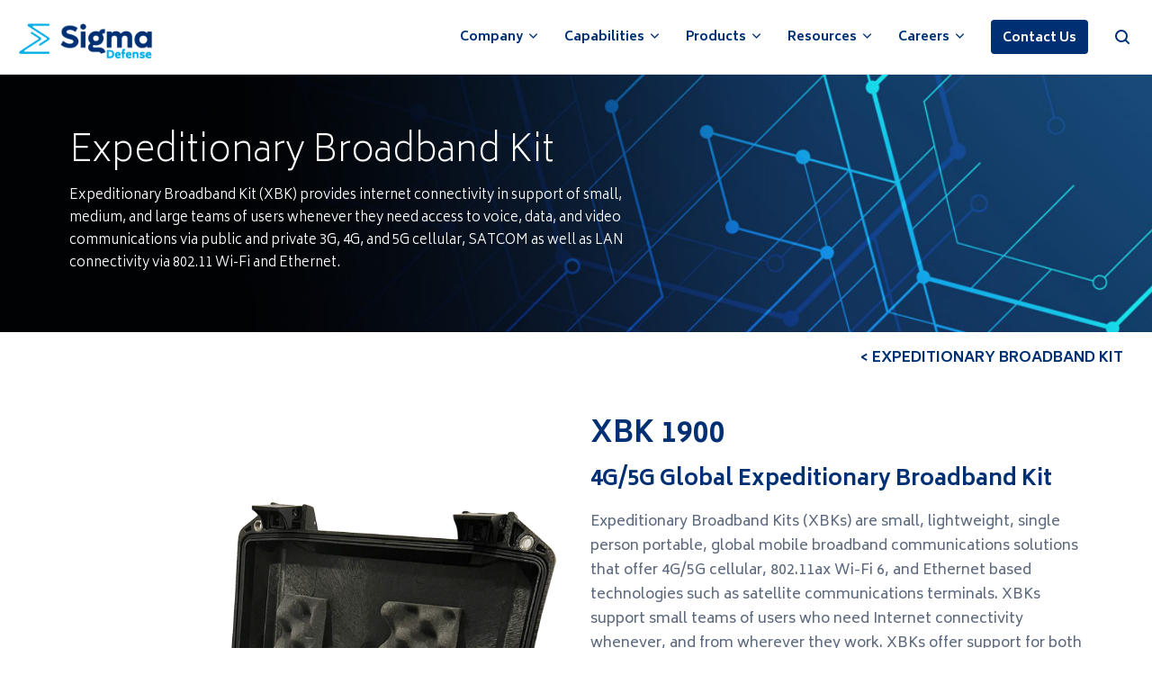

--- FILE ---
content_type: text/html; charset=UTF-8
request_url: https://sigmadefense.com/product/xbk-1900/
body_size: 19325
content:
<!DOCTYPE html>
<html lang="en-US" class="no-js">
<head>
	<meta charset="UTF-8" />
	<meta name="viewport" content="width=device-width, initial-scale=1, maximum-scale=1, user-scalable=no" />
	<meta name="SKYPE_TOOLBAR" content="SKYPE_TOOLBAR_PARSER_COMPATIBLE" />
    <!-- <meta name="theme-color" content="#7b0a2e"/> -->
	<link rel="profile" href="http://gmpg.org/xfn/11" />
	<link rel="pingback" href="https://sigmadefense.com/xmlrpc.php" />

    <link rel="preconnect" href="https://fonts.googleapis.com">
    <link rel="preconnect" href="https://fonts.gstatic.com" crossorigin>
    <link href="https://fonts.googleapis.com/css2?family=Biryani:wght@200;300;400;600;700;800;900&family=Work+Sans:ital,wght@0,400;0,500;0,600;0,700;1,400;1,500;1,600;1,700&display=swap" rel="stylesheet">
<!-- Google tag (gtag.js) -->
<script async src="https://www.googletagmanager.com/gtag/js?id=G-9HRR2275YR"></script>
<script>
  window.dataLayer = window.dataLayer || [];
  function gtag(){dataLayer.push(arguments);}
  gtag('js', new Date());
  gtag('config', 'UA-216130444-1');
  gtag('config', 'G-9HRR2275YR');
</script>
<!-- Hotjar Tracking Code for Sigma Defense (live) -->
<script>
    (function(h,o,t,j,a,r){
        h.hj=h.hj||function(){(h.hj.q=h.hj.q||[]).push(arguments)};
        h._hjSettings={hjid:3436136,hjsv:6};
        a=o.getElementsByTagName('head')[0];
        r=o.createElement('script');r.async=1;
        r.src=t+h._hjSettings.hjid+j+h._hjSettings.hjsv;
        a.appendChild(r);
    })(window,document,'https://static.hotjar.com/c/hotjar-','.js?sv=');
</script>
	<meta name='robots' content='index, follow, max-image-preview:large, max-snippet:-1, max-video-preview:-1' />

	<!-- This site is optimized with the Yoast SEO Premium plugin v26.7 (Yoast SEO v26.7) - https://yoast.com/wordpress/plugins/seo/ -->
	<title>XBK 1900 | Sigma Defense</title>
	<link rel="canonical" href="https://sigmadefense.com/product/xbk-1900/" />
	<meta property="og:locale" content="en_US" />
	<meta property="og:type" content="article" />
	<meta property="og:title" content="XBK 1900" />
	<meta property="og:description" content="Delivers next-generation 5G cellular, 802.11ax Wi-Fi 6 wireless networking technology, and gigabit-class performance high-speed wireless router technology based on the Cradlepoint R1900 rugged router." />
	<meta property="og:url" content="https://sigmadefense.com/product/xbk-1900/" />
	<meta property="og:site_name" content="Sigma Defense" />
	<meta property="article:modified_time" content="2023-05-18T18:59:17+00:00" />
	<meta property="og:image" content="https://sigmadefense.com/wp-content/uploads/2023/01/IMG_8160-web.png" />
	<meta property="og:image:width" content="800" />
	<meta property="og:image:height" content="906" />
	<meta property="og:image:type" content="image/png" />
	<meta name="twitter:card" content="summary_large_image" />
	<meta name="twitter:label1" content="Est. reading time" />
	<meta name="twitter:data1" content="1 minute" />
	<script type="application/ld+json" class="yoast-schema-graph">{"@context":"https://schema.org","@graph":[{"@type":"WebPage","@id":"https://sigmadefense.com/product/xbk-1900/","url":"https://sigmadefense.com/product/xbk-1900/","name":"XBK 1900 | Sigma Defense","isPartOf":{"@id":"https://sigmadefense.com/#website"},"primaryImageOfPage":{"@id":"https://sigmadefense.com/product/xbk-1900/#primaryimage"},"image":{"@id":"https://sigmadefense.com/product/xbk-1900/#primaryimage"},"thumbnailUrl":"https://sigmadefense.com/wp-content/uploads/2023/01/IMG_8160-web.png","datePublished":"2023-01-17T15:29:55+00:00","dateModified":"2023-05-18T18:59:17+00:00","breadcrumb":{"@id":"https://sigmadefense.com/product/xbk-1900/#breadcrumb"},"inLanguage":"en-US","potentialAction":[{"@type":"ReadAction","target":["https://sigmadefense.com/product/xbk-1900/"]}]},{"@type":"ImageObject","inLanguage":"en-US","@id":"https://sigmadefense.com/product/xbk-1900/#primaryimage","url":"https://sigmadefense.com/wp-content/uploads/2023/01/IMG_8160-web.png","contentUrl":"https://sigmadefense.com/wp-content/uploads/2023/01/IMG_8160-web.png","width":800,"height":906},{"@type":"BreadcrumbList","@id":"https://sigmadefense.com/product/xbk-1900/#breadcrumb","itemListElement":[{"@type":"ListItem","position":1,"name":"Home","item":"https://sigmadefense.com/"},{"@type":"ListItem","position":2,"name":"XBK 1900"}]},{"@type":"WebSite","@id":"https://sigmadefense.com/#website","url":"https://sigmadefense.com/","name":"Sigma Defense","description":"Innovation. Insights. Results.","potentialAction":[{"@type":"SearchAction","target":{"@type":"EntryPoint","urlTemplate":"https://sigmadefense.com/?s={search_term_string}"},"query-input":{"@type":"PropertyValueSpecification","valueRequired":true,"valueName":"search_term_string"}}],"inLanguage":"en-US"}]}</script>
	<!-- / Yoast SEO Premium plugin. -->


<link rel='dns-prefetch' href='//js.hs-scripts.com' />
<link rel="alternate" type="application/rss+xml" title="Sigma Defense &raquo; Feed" href="https://sigmadefense.com/feed/" />
<link rel="alternate" title="oEmbed (JSON)" type="application/json+oembed" href="https://sigmadefense.com/wp-json/oembed/1.0/embed?url=https%3A%2F%2Fsigmadefense.com%2Fproduct%2Fxbk-1900%2F" />
<link rel="alternate" title="oEmbed (XML)" type="text/xml+oembed" href="https://sigmadefense.com/wp-json/oembed/1.0/embed?url=https%3A%2F%2Fsigmadefense.com%2Fproduct%2Fxbk-1900%2F&#038;format=xml" />
<style id='wp-img-auto-sizes-contain-inline-css'>
img:is([sizes=auto i],[sizes^="auto," i]){contain-intrinsic-size:3000px 1500px}
/*# sourceURL=wp-img-auto-sizes-contain-inline-css */
</style>
<style id='wp-emoji-styles-inline-css'>

	img.wp-smiley, img.emoji {
		display: inline !important;
		border: none !important;
		box-shadow: none !important;
		height: 1em !important;
		width: 1em !important;
		margin: 0 0.07em !important;
		vertical-align: -0.1em !important;
		background: none !important;
		padding: 0 !important;
	}
/*# sourceURL=wp-emoji-styles-inline-css */
</style>
<style id='wp-block-library-inline-css'>
:root{--wp-block-synced-color:#7a00df;--wp-block-synced-color--rgb:122,0,223;--wp-bound-block-color:var(--wp-block-synced-color);--wp-editor-canvas-background:#ddd;--wp-admin-theme-color:#007cba;--wp-admin-theme-color--rgb:0,124,186;--wp-admin-theme-color-darker-10:#006ba1;--wp-admin-theme-color-darker-10--rgb:0,107,160.5;--wp-admin-theme-color-darker-20:#005a87;--wp-admin-theme-color-darker-20--rgb:0,90,135;--wp-admin-border-width-focus:2px}@media (min-resolution:192dpi){:root{--wp-admin-border-width-focus:1.5px}}.wp-element-button{cursor:pointer}:root .has-very-light-gray-background-color{background-color:#eee}:root .has-very-dark-gray-background-color{background-color:#313131}:root .has-very-light-gray-color{color:#eee}:root .has-very-dark-gray-color{color:#313131}:root .has-vivid-green-cyan-to-vivid-cyan-blue-gradient-background{background:linear-gradient(135deg,#00d084,#0693e3)}:root .has-purple-crush-gradient-background{background:linear-gradient(135deg,#34e2e4,#4721fb 50%,#ab1dfe)}:root .has-hazy-dawn-gradient-background{background:linear-gradient(135deg,#faaca8,#dad0ec)}:root .has-subdued-olive-gradient-background{background:linear-gradient(135deg,#fafae1,#67a671)}:root .has-atomic-cream-gradient-background{background:linear-gradient(135deg,#fdd79a,#004a59)}:root .has-nightshade-gradient-background{background:linear-gradient(135deg,#330968,#31cdcf)}:root .has-midnight-gradient-background{background:linear-gradient(135deg,#020381,#2874fc)}:root{--wp--preset--font-size--normal:16px;--wp--preset--font-size--huge:42px}.has-regular-font-size{font-size:1em}.has-larger-font-size{font-size:2.625em}.has-normal-font-size{font-size:var(--wp--preset--font-size--normal)}.has-huge-font-size{font-size:var(--wp--preset--font-size--huge)}.has-text-align-center{text-align:center}.has-text-align-left{text-align:left}.has-text-align-right{text-align:right}.has-fit-text{white-space:nowrap!important}#end-resizable-editor-section{display:none}.aligncenter{clear:both}.items-justified-left{justify-content:flex-start}.items-justified-center{justify-content:center}.items-justified-right{justify-content:flex-end}.items-justified-space-between{justify-content:space-between}.screen-reader-text{border:0;clip-path:inset(50%);height:1px;margin:-1px;overflow:hidden;padding:0;position:absolute;width:1px;word-wrap:normal!important}.screen-reader-text:focus{background-color:#ddd;clip-path:none;color:#444;display:block;font-size:1em;height:auto;left:5px;line-height:normal;padding:15px 23px 14px;text-decoration:none;top:5px;width:auto;z-index:100000}html :where(.has-border-color){border-style:solid}html :where([style*=border-top-color]){border-top-style:solid}html :where([style*=border-right-color]){border-right-style:solid}html :where([style*=border-bottom-color]){border-bottom-style:solid}html :where([style*=border-left-color]){border-left-style:solid}html :where([style*=border-width]){border-style:solid}html :where([style*=border-top-width]){border-top-style:solid}html :where([style*=border-right-width]){border-right-style:solid}html :where([style*=border-bottom-width]){border-bottom-style:solid}html :where([style*=border-left-width]){border-left-style:solid}html :where(img[class*=wp-image-]){height:auto;max-width:100%}:where(figure){margin:0 0 1em}html :where(.is-position-sticky){--wp-admin--admin-bar--position-offset:var(--wp-admin--admin-bar--height,0px)}@media screen and (max-width:600px){html :where(.is-position-sticky){--wp-admin--admin-bar--position-offset:0px}}

/*# sourceURL=wp-block-library-inline-css */
</style><style id='wp-block-group-inline-css'>
.wp-block-group{box-sizing:border-box}:where(.wp-block-group.wp-block-group-is-layout-constrained){position:relative}
/*# sourceURL=https://sigmadefense.com/wp-includes/blocks/group/style.min.css */
</style>
<style id='global-styles-inline-css'>
:root{--wp--preset--aspect-ratio--square: 1;--wp--preset--aspect-ratio--4-3: 4/3;--wp--preset--aspect-ratio--3-4: 3/4;--wp--preset--aspect-ratio--3-2: 3/2;--wp--preset--aspect-ratio--2-3: 2/3;--wp--preset--aspect-ratio--16-9: 16/9;--wp--preset--aspect-ratio--9-16: 9/16;--wp--preset--color--black: #000000;--wp--preset--color--cyan-bluish-gray: #abb8c3;--wp--preset--color--white: #ffffff;--wp--preset--color--pale-pink: #f78da7;--wp--preset--color--vivid-red: #cf2e2e;--wp--preset--color--luminous-vivid-orange: #ff6900;--wp--preset--color--luminous-vivid-amber: #fcb900;--wp--preset--color--light-green-cyan: #7bdcb5;--wp--preset--color--vivid-green-cyan: #00d084;--wp--preset--color--pale-cyan-blue: #8ed1fc;--wp--preset--color--vivid-cyan-blue: #0693e3;--wp--preset--color--vivid-purple: #9b51e0;--wp--preset--gradient--vivid-cyan-blue-to-vivid-purple: linear-gradient(135deg,rgb(6,147,227) 0%,rgb(155,81,224) 100%);--wp--preset--gradient--light-green-cyan-to-vivid-green-cyan: linear-gradient(135deg,rgb(122,220,180) 0%,rgb(0,208,130) 100%);--wp--preset--gradient--luminous-vivid-amber-to-luminous-vivid-orange: linear-gradient(135deg,rgb(252,185,0) 0%,rgb(255,105,0) 100%);--wp--preset--gradient--luminous-vivid-orange-to-vivid-red: linear-gradient(135deg,rgb(255,105,0) 0%,rgb(207,46,46) 100%);--wp--preset--gradient--very-light-gray-to-cyan-bluish-gray: linear-gradient(135deg,rgb(238,238,238) 0%,rgb(169,184,195) 100%);--wp--preset--gradient--cool-to-warm-spectrum: linear-gradient(135deg,rgb(74,234,220) 0%,rgb(151,120,209) 20%,rgb(207,42,186) 40%,rgb(238,44,130) 60%,rgb(251,105,98) 80%,rgb(254,248,76) 100%);--wp--preset--gradient--blush-light-purple: linear-gradient(135deg,rgb(255,206,236) 0%,rgb(152,150,240) 100%);--wp--preset--gradient--blush-bordeaux: linear-gradient(135deg,rgb(254,205,165) 0%,rgb(254,45,45) 50%,rgb(107,0,62) 100%);--wp--preset--gradient--luminous-dusk: linear-gradient(135deg,rgb(255,203,112) 0%,rgb(199,81,192) 50%,rgb(65,88,208) 100%);--wp--preset--gradient--pale-ocean: linear-gradient(135deg,rgb(255,245,203) 0%,rgb(182,227,212) 50%,rgb(51,167,181) 100%);--wp--preset--gradient--electric-grass: linear-gradient(135deg,rgb(202,248,128) 0%,rgb(113,206,126) 100%);--wp--preset--gradient--midnight: linear-gradient(135deg,rgb(2,3,129) 0%,rgb(40,116,252) 100%);--wp--preset--font-size--small: 13px;--wp--preset--font-size--medium: 20px;--wp--preset--font-size--large: 36px;--wp--preset--font-size--x-large: 42px;--wp--preset--spacing--20: 0.44rem;--wp--preset--spacing--30: 0.67rem;--wp--preset--spacing--40: 1rem;--wp--preset--spacing--50: 1.5rem;--wp--preset--spacing--60: 2.25rem;--wp--preset--spacing--70: 3.38rem;--wp--preset--spacing--80: 5.06rem;--wp--preset--shadow--natural: 6px 6px 9px rgba(0, 0, 0, 0.2);--wp--preset--shadow--deep: 12px 12px 50px rgba(0, 0, 0, 0.4);--wp--preset--shadow--sharp: 6px 6px 0px rgba(0, 0, 0, 0.2);--wp--preset--shadow--outlined: 6px 6px 0px -3px rgb(255, 255, 255), 6px 6px rgb(0, 0, 0);--wp--preset--shadow--crisp: 6px 6px 0px rgb(0, 0, 0);}:where(.is-layout-flex){gap: 0.5em;}:where(.is-layout-grid){gap: 0.5em;}body .is-layout-flex{display: flex;}.is-layout-flex{flex-wrap: wrap;align-items: center;}.is-layout-flex > :is(*, div){margin: 0;}body .is-layout-grid{display: grid;}.is-layout-grid > :is(*, div){margin: 0;}:where(.wp-block-columns.is-layout-flex){gap: 2em;}:where(.wp-block-columns.is-layout-grid){gap: 2em;}:where(.wp-block-post-template.is-layout-flex){gap: 1.25em;}:where(.wp-block-post-template.is-layout-grid){gap: 1.25em;}.has-black-color{color: var(--wp--preset--color--black) !important;}.has-cyan-bluish-gray-color{color: var(--wp--preset--color--cyan-bluish-gray) !important;}.has-white-color{color: var(--wp--preset--color--white) !important;}.has-pale-pink-color{color: var(--wp--preset--color--pale-pink) !important;}.has-vivid-red-color{color: var(--wp--preset--color--vivid-red) !important;}.has-luminous-vivid-orange-color{color: var(--wp--preset--color--luminous-vivid-orange) !important;}.has-luminous-vivid-amber-color{color: var(--wp--preset--color--luminous-vivid-amber) !important;}.has-light-green-cyan-color{color: var(--wp--preset--color--light-green-cyan) !important;}.has-vivid-green-cyan-color{color: var(--wp--preset--color--vivid-green-cyan) !important;}.has-pale-cyan-blue-color{color: var(--wp--preset--color--pale-cyan-blue) !important;}.has-vivid-cyan-blue-color{color: var(--wp--preset--color--vivid-cyan-blue) !important;}.has-vivid-purple-color{color: var(--wp--preset--color--vivid-purple) !important;}.has-black-background-color{background-color: var(--wp--preset--color--black) !important;}.has-cyan-bluish-gray-background-color{background-color: var(--wp--preset--color--cyan-bluish-gray) !important;}.has-white-background-color{background-color: var(--wp--preset--color--white) !important;}.has-pale-pink-background-color{background-color: var(--wp--preset--color--pale-pink) !important;}.has-vivid-red-background-color{background-color: var(--wp--preset--color--vivid-red) !important;}.has-luminous-vivid-orange-background-color{background-color: var(--wp--preset--color--luminous-vivid-orange) !important;}.has-luminous-vivid-amber-background-color{background-color: var(--wp--preset--color--luminous-vivid-amber) !important;}.has-light-green-cyan-background-color{background-color: var(--wp--preset--color--light-green-cyan) !important;}.has-vivid-green-cyan-background-color{background-color: var(--wp--preset--color--vivid-green-cyan) !important;}.has-pale-cyan-blue-background-color{background-color: var(--wp--preset--color--pale-cyan-blue) !important;}.has-vivid-cyan-blue-background-color{background-color: var(--wp--preset--color--vivid-cyan-blue) !important;}.has-vivid-purple-background-color{background-color: var(--wp--preset--color--vivid-purple) !important;}.has-black-border-color{border-color: var(--wp--preset--color--black) !important;}.has-cyan-bluish-gray-border-color{border-color: var(--wp--preset--color--cyan-bluish-gray) !important;}.has-white-border-color{border-color: var(--wp--preset--color--white) !important;}.has-pale-pink-border-color{border-color: var(--wp--preset--color--pale-pink) !important;}.has-vivid-red-border-color{border-color: var(--wp--preset--color--vivid-red) !important;}.has-luminous-vivid-orange-border-color{border-color: var(--wp--preset--color--luminous-vivid-orange) !important;}.has-luminous-vivid-amber-border-color{border-color: var(--wp--preset--color--luminous-vivid-amber) !important;}.has-light-green-cyan-border-color{border-color: var(--wp--preset--color--light-green-cyan) !important;}.has-vivid-green-cyan-border-color{border-color: var(--wp--preset--color--vivid-green-cyan) !important;}.has-pale-cyan-blue-border-color{border-color: var(--wp--preset--color--pale-cyan-blue) !important;}.has-vivid-cyan-blue-border-color{border-color: var(--wp--preset--color--vivid-cyan-blue) !important;}.has-vivid-purple-border-color{border-color: var(--wp--preset--color--vivid-purple) !important;}.has-vivid-cyan-blue-to-vivid-purple-gradient-background{background: var(--wp--preset--gradient--vivid-cyan-blue-to-vivid-purple) !important;}.has-light-green-cyan-to-vivid-green-cyan-gradient-background{background: var(--wp--preset--gradient--light-green-cyan-to-vivid-green-cyan) !important;}.has-luminous-vivid-amber-to-luminous-vivid-orange-gradient-background{background: var(--wp--preset--gradient--luminous-vivid-amber-to-luminous-vivid-orange) !important;}.has-luminous-vivid-orange-to-vivid-red-gradient-background{background: var(--wp--preset--gradient--luminous-vivid-orange-to-vivid-red) !important;}.has-very-light-gray-to-cyan-bluish-gray-gradient-background{background: var(--wp--preset--gradient--very-light-gray-to-cyan-bluish-gray) !important;}.has-cool-to-warm-spectrum-gradient-background{background: var(--wp--preset--gradient--cool-to-warm-spectrum) !important;}.has-blush-light-purple-gradient-background{background: var(--wp--preset--gradient--blush-light-purple) !important;}.has-blush-bordeaux-gradient-background{background: var(--wp--preset--gradient--blush-bordeaux) !important;}.has-luminous-dusk-gradient-background{background: var(--wp--preset--gradient--luminous-dusk) !important;}.has-pale-ocean-gradient-background{background: var(--wp--preset--gradient--pale-ocean) !important;}.has-electric-grass-gradient-background{background: var(--wp--preset--gradient--electric-grass) !important;}.has-midnight-gradient-background{background: var(--wp--preset--gradient--midnight) !important;}.has-small-font-size{font-size: var(--wp--preset--font-size--small) !important;}.has-medium-font-size{font-size: var(--wp--preset--font-size--medium) !important;}.has-large-font-size{font-size: var(--wp--preset--font-size--large) !important;}.has-x-large-font-size{font-size: var(--wp--preset--font-size--x-large) !important;}
/*# sourceURL=global-styles-inline-css */
</style>

<style id='classic-theme-styles-inline-css'>
/*! This file is auto-generated */
.wp-block-button__link{color:#fff;background-color:#32373c;border-radius:9999px;box-shadow:none;text-decoration:none;padding:calc(.667em + 2px) calc(1.333em + 2px);font-size:1.125em}.wp-block-file__button{background:#32373c;color:#fff;text-decoration:none}
/*# sourceURL=/wp-includes/css/classic-themes.min.css */
</style>
<link rel='stylesheet' id='powertip-css' href='https://sigmadefense.com/wp-content/plugins/devvn-image-hotspot/frontend/css/jquery.powertip.min.css?ver=1.2.0' media='all' />
<link rel='stylesheet' id='maps-points-css' href='https://sigmadefense.com/wp-content/plugins/devvn-image-hotspot/frontend/css/maps_points.css?ver=1.3.0' media='all' />
<link rel='stylesheet' id='wp-video-popup-css' href='https://sigmadefense.com/wp-content/plugins/wp-video-popup-pro/inc/css/wp-video-popup.css?ver=2.10' media='all' />
<link rel='stylesheet' id='twenty-twenty-one-style-css' href='https://sigmadefense.com/wp-content/themes/sigma/style.css?ver=1.3' media='all' />
<link rel='stylesheet' id='themestyle-css' href='https://sigmadefense.com/wp-content/themes/sigma/assets/css/style.css?ver=1.3' media='all' />
<link rel='stylesheet' id='gca-column-styles-css' href='https://sigmadefense.com/wp-content/plugins/genesis-columns-advanced/css/gca-column-styles.css?ver=6.9' media='all' />
<link rel='stylesheet' id='moove_gdpr_frontend-css' href='https://sigmadefense.com/wp-content/plugins/gdpr-cookie-compliance/dist/styles/gdpr-main.css?ver=5.0.9' media='all' />
<style id='moove_gdpr_frontend-inline-css'>
#moove_gdpr_cookie_modal,#moove_gdpr_cookie_info_bar,.gdpr_cookie_settings_shortcode_content{font-family:&#039;Nunito&#039;,sans-serif}#moove_gdpr_save_popup_settings_button{background-color:#373737;color:#fff}#moove_gdpr_save_popup_settings_button:hover{background-color:#000}#moove_gdpr_cookie_info_bar .moove-gdpr-info-bar-container .moove-gdpr-info-bar-content a.mgbutton,#moove_gdpr_cookie_info_bar .moove-gdpr-info-bar-container .moove-gdpr-info-bar-content button.mgbutton{background-color:#003074}#moove_gdpr_cookie_modal .moove-gdpr-modal-content .moove-gdpr-modal-footer-content .moove-gdpr-button-holder a.mgbutton,#moove_gdpr_cookie_modal .moove-gdpr-modal-content .moove-gdpr-modal-footer-content .moove-gdpr-button-holder button.mgbutton,.gdpr_cookie_settings_shortcode_content .gdpr-shr-button.button-green{background-color:#003074;border-color:#003074}#moove_gdpr_cookie_modal .moove-gdpr-modal-content .moove-gdpr-modal-footer-content .moove-gdpr-button-holder a.mgbutton:hover,#moove_gdpr_cookie_modal .moove-gdpr-modal-content .moove-gdpr-modal-footer-content .moove-gdpr-button-holder button.mgbutton:hover,.gdpr_cookie_settings_shortcode_content .gdpr-shr-button.button-green:hover{background-color:#fff;color:#003074}#moove_gdpr_cookie_modal .moove-gdpr-modal-content .moove-gdpr-modal-close i,#moove_gdpr_cookie_modal .moove-gdpr-modal-content .moove-gdpr-modal-close span.gdpr-icon{background-color:#003074;border:1px solid #003074}#moove_gdpr_cookie_info_bar span.moove-gdpr-infobar-allow-all.focus-g,#moove_gdpr_cookie_info_bar span.moove-gdpr-infobar-allow-all:focus,#moove_gdpr_cookie_info_bar button.moove-gdpr-infobar-allow-all.focus-g,#moove_gdpr_cookie_info_bar button.moove-gdpr-infobar-allow-all:focus,#moove_gdpr_cookie_info_bar span.moove-gdpr-infobar-reject-btn.focus-g,#moove_gdpr_cookie_info_bar span.moove-gdpr-infobar-reject-btn:focus,#moove_gdpr_cookie_info_bar button.moove-gdpr-infobar-reject-btn.focus-g,#moove_gdpr_cookie_info_bar button.moove-gdpr-infobar-reject-btn:focus,#moove_gdpr_cookie_info_bar span.change-settings-button.focus-g,#moove_gdpr_cookie_info_bar span.change-settings-button:focus,#moove_gdpr_cookie_info_bar button.change-settings-button.focus-g,#moove_gdpr_cookie_info_bar button.change-settings-button:focus{-webkit-box-shadow:0 0 1px 3px #003074;-moz-box-shadow:0 0 1px 3px #003074;box-shadow:0 0 1px 3px #003074}#moove_gdpr_cookie_modal .moove-gdpr-modal-content .moove-gdpr-modal-close i:hover,#moove_gdpr_cookie_modal .moove-gdpr-modal-content .moove-gdpr-modal-close span.gdpr-icon:hover,#moove_gdpr_cookie_info_bar span[data-href]>u.change-settings-button{color:#003074}#moove_gdpr_cookie_modal .moove-gdpr-modal-content .moove-gdpr-modal-left-content #moove-gdpr-menu li.menu-item-selected a span.gdpr-icon,#moove_gdpr_cookie_modal .moove-gdpr-modal-content .moove-gdpr-modal-left-content #moove-gdpr-menu li.menu-item-selected button span.gdpr-icon{color:inherit}#moove_gdpr_cookie_modal .moove-gdpr-modal-content .moove-gdpr-modal-left-content #moove-gdpr-menu li a span.gdpr-icon,#moove_gdpr_cookie_modal .moove-gdpr-modal-content .moove-gdpr-modal-left-content #moove-gdpr-menu li button span.gdpr-icon{color:inherit}#moove_gdpr_cookie_modal .gdpr-acc-link{line-height:0;font-size:0;color:transparent;position:absolute}#moove_gdpr_cookie_modal .moove-gdpr-modal-content .moove-gdpr-modal-close:hover i,#moove_gdpr_cookie_modal .moove-gdpr-modal-content .moove-gdpr-modal-left-content #moove-gdpr-menu li a,#moove_gdpr_cookie_modal .moove-gdpr-modal-content .moove-gdpr-modal-left-content #moove-gdpr-menu li button,#moove_gdpr_cookie_modal .moove-gdpr-modal-content .moove-gdpr-modal-left-content #moove-gdpr-menu li button i,#moove_gdpr_cookie_modal .moove-gdpr-modal-content .moove-gdpr-modal-left-content #moove-gdpr-menu li a i,#moove_gdpr_cookie_modal .moove-gdpr-modal-content .moove-gdpr-tab-main .moove-gdpr-tab-main-content a:hover,#moove_gdpr_cookie_info_bar.moove-gdpr-dark-scheme .moove-gdpr-info-bar-container .moove-gdpr-info-bar-content a.mgbutton:hover,#moove_gdpr_cookie_info_bar.moove-gdpr-dark-scheme .moove-gdpr-info-bar-container .moove-gdpr-info-bar-content button.mgbutton:hover,#moove_gdpr_cookie_info_bar.moove-gdpr-dark-scheme .moove-gdpr-info-bar-container .moove-gdpr-info-bar-content a:hover,#moove_gdpr_cookie_info_bar.moove-gdpr-dark-scheme .moove-gdpr-info-bar-container .moove-gdpr-info-bar-content button:hover,#moove_gdpr_cookie_info_bar.moove-gdpr-dark-scheme .moove-gdpr-info-bar-container .moove-gdpr-info-bar-content span.change-settings-button:hover,#moove_gdpr_cookie_info_bar.moove-gdpr-dark-scheme .moove-gdpr-info-bar-container .moove-gdpr-info-bar-content button.change-settings-button:hover,#moove_gdpr_cookie_info_bar.moove-gdpr-dark-scheme .moove-gdpr-info-bar-container .moove-gdpr-info-bar-content u.change-settings-button:hover,#moove_gdpr_cookie_info_bar span[data-href]>u.change-settings-button,#moove_gdpr_cookie_info_bar.moove-gdpr-dark-scheme .moove-gdpr-info-bar-container .moove-gdpr-info-bar-content a.mgbutton.focus-g,#moove_gdpr_cookie_info_bar.moove-gdpr-dark-scheme .moove-gdpr-info-bar-container .moove-gdpr-info-bar-content button.mgbutton.focus-g,#moove_gdpr_cookie_info_bar.moove-gdpr-dark-scheme .moove-gdpr-info-bar-container .moove-gdpr-info-bar-content a.focus-g,#moove_gdpr_cookie_info_bar.moove-gdpr-dark-scheme .moove-gdpr-info-bar-container .moove-gdpr-info-bar-content button.focus-g,#moove_gdpr_cookie_info_bar.moove-gdpr-dark-scheme .moove-gdpr-info-bar-container .moove-gdpr-info-bar-content a.mgbutton:focus,#moove_gdpr_cookie_info_bar.moove-gdpr-dark-scheme .moove-gdpr-info-bar-container .moove-gdpr-info-bar-content button.mgbutton:focus,#moove_gdpr_cookie_info_bar.moove-gdpr-dark-scheme .moove-gdpr-info-bar-container .moove-gdpr-info-bar-content a:focus,#moove_gdpr_cookie_info_bar.moove-gdpr-dark-scheme .moove-gdpr-info-bar-container .moove-gdpr-info-bar-content button:focus,#moove_gdpr_cookie_info_bar.moove-gdpr-dark-scheme .moove-gdpr-info-bar-container .moove-gdpr-info-bar-content span.change-settings-button.focus-g,span.change-settings-button:focus,button.change-settings-button.focus-g,button.change-settings-button:focus,#moove_gdpr_cookie_info_bar.moove-gdpr-dark-scheme .moove-gdpr-info-bar-container .moove-gdpr-info-bar-content u.change-settings-button.focus-g,#moove_gdpr_cookie_info_bar.moove-gdpr-dark-scheme .moove-gdpr-info-bar-container .moove-gdpr-info-bar-content u.change-settings-button:focus{color:#003074}#moove_gdpr_cookie_modal .moove-gdpr-branding.focus-g span,#moove_gdpr_cookie_modal .moove-gdpr-modal-content .moove-gdpr-tab-main a.focus-g,#moove_gdpr_cookie_modal .moove-gdpr-modal-content .moove-gdpr-tab-main .gdpr-cd-details-toggle.focus-g{color:#003074}#moove_gdpr_cookie_modal.gdpr_lightbox-hide{display:none}#moove_gdpr_cookie_info_bar .moove-gdpr-info-bar-container .moove-gdpr-info-bar-content a.mgbutton,#moove_gdpr_cookie_info_bar .moove-gdpr-info-bar-container .moove-gdpr-info-bar-content button.mgbutton,#moove_gdpr_cookie_modal .moove-gdpr-modal-content .moove-gdpr-modal-footer-content .moove-gdpr-button-holder a.mgbutton,#moove_gdpr_cookie_modal .moove-gdpr-modal-content .moove-gdpr-modal-footer-content .moove-gdpr-button-holder button.mgbutton,.gdpr-shr-button,#moove_gdpr_cookie_info_bar .moove-gdpr-infobar-close-btn{border-radius:0}
/*# sourceURL=moove_gdpr_frontend-inline-css */
</style>
<script src="https://sigmadefense.com/wp-includes/js/jquery/jquery.min.js?ver=3.7.1" id="jquery-core-js"></script>
<script src="https://sigmadefense.com/wp-includes/js/jquery/jquery-migrate.min.js?ver=3.4.1" id="jquery-migrate-js"></script>
<link rel="https://api.w.org/" href="https://sigmadefense.com/wp-json/" /><link rel="alternate" title="JSON" type="application/json" href="https://sigmadefense.com/wp-json/wp/v2/product/1804" /><link rel="EditURI" type="application/rsd+xml" title="RSD" href="https://sigmadefense.com/xmlrpc.php?rsd" />
<meta name="generator" content="WordPress 6.9" />
<link rel='shortlink' href='https://sigmadefense.com/?p=1804' />
			<!-- DO NOT COPY THIS SNIPPET! Start of Page Analytics Tracking for HubSpot WordPress plugin v11.3.33-->
			<script class="hsq-set-content-id" data-content-id="blog-post">
				var _hsq = _hsq || [];
				_hsq.push(["setContentType", "blog-post"]);
			</script>
			<!-- DO NOT COPY THIS SNIPPET! End of Page Analytics Tracking for HubSpot WordPress plugin -->
			<!-- This site is embedding videos using the Videojs HTML5 Player plugin v1.1.13 - http://wphowto.net/videojs-html5-player-for-wordpress-757 --><link rel="icon" href="https://sigmadefense.com/wp-content/uploads/2021/12/cropped-SigmaDefense_favicon-32x32.png" sizes="32x32" />
<link rel="icon" href="https://sigmadefense.com/wp-content/uploads/2021/12/cropped-SigmaDefense_favicon-192x192.png" sizes="192x192" />
<link rel="apple-touch-icon" href="https://sigmadefense.com/wp-content/uploads/2021/12/cropped-SigmaDefense_favicon-180x180.png" />
<meta name="msapplication-TileImage" content="https://sigmadefense.com/wp-content/uploads/2021/12/cropped-SigmaDefense_favicon-270x270.png" />
</head>
<body class="wp-singular product-template-default single single-product postid-1804 wp-theme-sigma">
<!-- start -->
<main class="wrapper">
	<div class="flash-screen">
		<div class="flash-screen-wrapper"><img src="https://sigmadefense.com/wp-content/themes/sigma/assets/images/flash-screen.svg" alt="">
		</div>
	</div>
    <div class="main-container">
		<!-- device menu -->
			<div class="mbnav__overlay"></div>
			<div class="mbnav">
				<div class="mbnav__backdrop"></div>
				<div class="mbnav__state" data-clickable="true">
					<!--  main responsive menu -->
					<div class="mbnav__inner">
						<div class="menu-wrap">
							<div class="menu-inner"><div class="search-form-box">
	<div class="search-form-backdrop"></div>
	<div class="search-form-wrapper">
		<div class="search-form-inner">
			<form role="search"  method="get" class="search-form" action="https://sigmadefense.com/">
				<input type="search" id="search-form-1" class="search-field" value="" name="s" placeholder="Search Sigma" />
				<input type="submit" class="search-submit" value="Search" />
			</form>
			<span class="close-form">Close</span>
		</div>
	</div>
</div><ul id="menu-main-menu" class="menu"><li id="menu-item-77" class="menu-item menu-item-type-post_type menu-item-object-page menu-item-has-children menu-item-77"><a href="https://sigmadefense.com/about-sigma/">Company</a>
<ul class="sub-menu">
	<li id="menu-item-825" class="menu-item menu-item-type-post_type menu-item-object-page menu-item-825"><a href="https://sigmadefense.com/about-sigma/">About Sigma Defense</a></li>
	<li id="menu-item-1945" class="menu-item menu-item-type-post_type menu-item-object-page menu-item-1945"><a href="https://sigmadefense.com/about-sigma/executive-team/">Executive Team</a></li>
	<li id="menu-item-2379" class="menu-item menu-item-type-post_type menu-item-object-page menu-item-2379"><a href="https://sigmadefense.com/about-sigma/executive-team-2/">Board of Advisors</a></li>
	<li id="menu-item-1866" class="menu-item menu-item-type-post_type menu-item-object-page menu-item-1866"><a href="https://sigmadefense.com/about-sigma/key-projects/">Key Projects</a></li>
	<li id="menu-item-2064" class="menu-item menu-item-type-post_type menu-item-object-page menu-item-2064"><a href="https://sigmadefense.com/about-sigma/contracts/">Contracts</a></li>
	<li id="menu-item-1889" class="menu-item menu-item-type-post_type menu-item-object-page menu-item-1889"><a href="https://sigmadefense.com/about-sigma/locations/">Locations</a></li>
</ul>
</li>
<li id="menu-item-76" class="menu-item menu-item-type-post_type menu-item-object-page menu-item-has-children menu-item-76"><a href="https://sigmadefense.com/capabilities/">Capabilities</a>
<ul class="sub-menu">
	<li id="menu-item-826" class="menu-item menu-item-type-post_type menu-item-object-page menu-item-826"><a href="https://sigmadefense.com/capabilities/">All Capabilities</a></li>
	<li id="menu-item-2886" class="menu-item menu-item-type-post_type menu-item-object-page menu-item-2886"><a href="https://sigmadefense.com/capabilities/cjadc2/">CJADC2</a></li>
	<li id="menu-item-2600" class="menu-item menu-item-type-post_type menu-item-object-page menu-item-2600"><a href="https://sigmadefense.com/capabilities/devsecops/">DevSecOps</a></li>
	<li id="menu-item-3765" class="menu-item menu-item-type-post_type menu-item-object-page menu-item-3765"><a href="https://sigmadefense.com/capabilities/threat-systems/">Threat Systems</a></li>
	<li id="menu-item-3764" class="menu-item menu-item-type-post_type menu-item-object-page menu-item-3764"><a href="https://sigmadefense.com/capabilities/ew-tactical-training/">EW Tactical Training</a></li>
	<li id="menu-item-3763" class="menu-item menu-item-type-post_type menu-item-object-page menu-item-3763"><a href="https://sigmadefense.com/capabilities/radar-design-and-development/">Radar Design and Development</a></li>
	<li id="menu-item-1937" class="menu-item menu-item-type-post_type menu-item-object-page menu-item-1937"><a href="https://sigmadefense.com/capabilities/software-engineering/">Software Engineering</a></li>
	<li id="menu-item-1936" class="menu-item menu-item-type-post_type menu-item-object-page menu-item-1936"><a href="https://sigmadefense.com/capabilities/software-delivery/">Software Delivery</a></li>
	<li id="menu-item-84" class="menu-item menu-item-type-post_type menu-item-object-page menu-item-84"><a href="https://sigmadefense.com/capabilities/c5isr/">C5ISR</a></li>
	<li id="menu-item-2725" class="menu-item menu-item-type-post_type menu-item-object-page menu-item-2725"><a href="https://sigmadefense.com/capabilities/csfc/">CSfC</a></li>
	<li id="menu-item-1935" class="menu-item menu-item-type-post_type menu-item-object-page menu-item-1935"><a href="https://sigmadefense.com/capabilities/training-readiness/">Training and Readiness</a></li>
	<li id="menu-item-83" class="menu-item menu-item-type-post_type menu-item-object-page menu-item-83"><a href="https://sigmadefense.com/capabilities/satcom/">SATCOM</a></li>
</ul>
</li>
<li id="menu-item-1788" class="menu-item menu-item-type-post_type menu-item-object-page menu-item-has-children menu-item-1788"><a href="https://sigmadefense.com/products/">Products</a>
<ul class="sub-menu">
	<li id="menu-item-2598" class="menu-item menu-item-type-post_type menu-item-object-page menu-item-2598"><a href="https://sigmadefense.com/products/sigma-software-studio/">Sigma Software Studio</a></li>
	<li id="menu-item-2145" class="menu-item menu-item-type-post_type menu-item-object-product menu-item-2145"><a href="https://sigmadefense.com/product/stingray-tactical-relay-system/">Stingray Tactical Relay System</a></li>
	<li id="menu-item-3760" class="menu-item menu-item-type-post_type menu-item-object-page menu-item-3760"><a href="https://sigmadefense.com/products/tantalum-edge-unit/">Tantalum Edge™ Unit (TEU)</a></li>
	<li id="menu-item-3759" class="menu-item menu-item-type-post_type menu-item-object-page menu-item-3759"><a href="https://sigmadefense.com/products/battle-force-electronic-warfare-trainer/">Battle Force Electronic Warfare Trainer</a></li>
	<li id="menu-item-1794" class="menu-item menu-item-type-post_type menu-item-object-product-category menu-item-1794"><a href="https://sigmadefense.com/product-category/sdn-appliances/">SDN Appliances</a></li>
	<li id="menu-item-1793" class="menu-item menu-item-type-post_type menu-item-object-product-category menu-item-1793"><a href="https://sigmadefense.com/product-category/expeditionary-broadband-kit/">Expeditionary Broadband Kit</a></li>
	<li id="menu-item-1792" class="menu-item menu-item-type-post_type menu-item-object-product-category menu-item-1792"><a href="https://sigmadefense.com/product-category/expeditionary-communications/">Expeditionary Communications</a></li>
	<li id="menu-item-1789" class="menu-item menu-item-type-post_type menu-item-object-product-category menu-item-1789"><a href="https://sigmadefense.com/product-category/comsec-ancillaries/">COMSEC Ancillaries</a></li>
</ul>
</li>
<li id="menu-item-75" class="menu-item menu-item-type-post_type menu-item-object-page menu-item-has-children menu-item-75"><a href="https://sigmadefense.com/resources/">Resources</a>
<ul class="sub-menu">
	<li id="menu-item-87" class="menu-item menu-item-type-post_type menu-item-object-page menu-item-87"><a href="https://sigmadefense.com/resources/sigma-blog/">Sigma Defense Blogs &#038; Articles</a></li>
	<li id="menu-item-88" class="menu-item menu-item-type-post_type menu-item-object-page menu-item-88"><a href="https://sigmadefense.com/resources/news-and-press/">News and Press</a></li>
	<li id="menu-item-1640" class="menu-item menu-item-type-post_type menu-item-object-page menu-item-1640"><a href="https://sigmadefense.com/resources/content-library/">Content Library</a></li>
</ul>
</li>
<li id="menu-item-3308" class="menu-item menu-item-type-post_type menu-item-object-page menu-item-has-children menu-item-3308"><a href="https://sigmadefense.com/careers/">Careers</a>
<ul class="sub-menu">
	<li id="menu-item-3309" class="menu-item menu-item-type-post_type menu-item-object-page menu-item-3309"><a href="https://sigmadefense.com/careers/">Join Our Team</a></li>
	<li id="menu-item-2192" class="menu-item menu-item-type-post_type menu-item-object-page menu-item-2192"><a href="https://sigmadefense.com/careers/employee-connect/">Employee Connect</a></li>
	<li id="menu-item-3564" class="menu-item menu-item-type-post_type menu-item-object-page menu-item-3564"><a href="https://sigmadefense.com/careers/sigma-defense-skillbridge/">SkillBridge</a></li>
</ul>
</li>
</ul><div class="btn-block">
										<a class="btn" href="/contact-us/" target="">Contact Us</a>
									</div></div>
						</div>
					</div>
				</div>
			</div><!-- header part -->
			<div class="header-compensate"></div>
			<header class="main-header"><div class="container">
					<div class="main-header-wrapper">
						<a href="https://sigmadefense.com/" class="logo">
							<img src="https://sigmadefense.com/wp-content/uploads/2021/12/SigmaDefense_Logo_fullColor-e1641923993705.png" alt="Sigma Defense">
						</a>
						<div class="header-right"><ul id="menu-main-menu-1" class="menu"><li class="menu-item menu-item-type-post_type menu-item-object-page menu-item-has-children menu-item-77"><a href="https://sigmadefense.com/about-sigma/">Company</a>
<ul class="sub-menu">
	<li class="menu-item menu-item-type-post_type menu-item-object-page menu-item-825"><a href="https://sigmadefense.com/about-sigma/">About Sigma Defense</a></li>
	<li class="menu-item menu-item-type-post_type menu-item-object-page menu-item-1945"><a href="https://sigmadefense.com/about-sigma/executive-team/">Executive Team</a></li>
	<li class="menu-item menu-item-type-post_type menu-item-object-page menu-item-2379"><a href="https://sigmadefense.com/about-sigma/executive-team-2/">Board of Advisors</a></li>
	<li class="menu-item menu-item-type-post_type menu-item-object-page menu-item-1866"><a href="https://sigmadefense.com/about-sigma/key-projects/">Key Projects</a></li>
	<li class="menu-item menu-item-type-post_type menu-item-object-page menu-item-2064"><a href="https://sigmadefense.com/about-sigma/contracts/">Contracts</a></li>
	<li class="menu-item menu-item-type-post_type menu-item-object-page menu-item-1889"><a href="https://sigmadefense.com/about-sigma/locations/">Locations</a></li>
</ul>
</li>
<li class="menu-item menu-item-type-post_type menu-item-object-page menu-item-has-children menu-item-76"><a href="https://sigmadefense.com/capabilities/">Capabilities</a>
<ul class="sub-menu">
	<li class="menu-item menu-item-type-post_type menu-item-object-page menu-item-826"><a href="https://sigmadefense.com/capabilities/">All Capabilities</a></li>
	<li class="menu-item menu-item-type-post_type menu-item-object-page menu-item-2886"><a href="https://sigmadefense.com/capabilities/cjadc2/">CJADC2</a></li>
	<li class="menu-item menu-item-type-post_type menu-item-object-page menu-item-2600"><a href="https://sigmadefense.com/capabilities/devsecops/">DevSecOps</a></li>
	<li class="menu-item menu-item-type-post_type menu-item-object-page menu-item-3765"><a href="https://sigmadefense.com/capabilities/threat-systems/">Threat Systems</a></li>
	<li class="menu-item menu-item-type-post_type menu-item-object-page menu-item-3764"><a href="https://sigmadefense.com/capabilities/ew-tactical-training/">EW Tactical Training</a></li>
	<li class="menu-item menu-item-type-post_type menu-item-object-page menu-item-3763"><a href="https://sigmadefense.com/capabilities/radar-design-and-development/">Radar Design and Development</a></li>
	<li class="menu-item menu-item-type-post_type menu-item-object-page menu-item-1937"><a href="https://sigmadefense.com/capabilities/software-engineering/">Software Engineering</a></li>
	<li class="menu-item menu-item-type-post_type menu-item-object-page menu-item-1936"><a href="https://sigmadefense.com/capabilities/software-delivery/">Software Delivery</a></li>
	<li class="menu-item menu-item-type-post_type menu-item-object-page menu-item-84"><a href="https://sigmadefense.com/capabilities/c5isr/">C5ISR</a></li>
	<li class="menu-item menu-item-type-post_type menu-item-object-page menu-item-2725"><a href="https://sigmadefense.com/capabilities/csfc/">CSfC</a></li>
	<li class="menu-item menu-item-type-post_type menu-item-object-page menu-item-1935"><a href="https://sigmadefense.com/capabilities/training-readiness/">Training and Readiness</a></li>
	<li class="menu-item menu-item-type-post_type menu-item-object-page menu-item-83"><a href="https://sigmadefense.com/capabilities/satcom/">SATCOM</a></li>
</ul>
</li>
<li class="menu-item menu-item-type-post_type menu-item-object-page menu-item-has-children menu-item-1788"><a href="https://sigmadefense.com/products/">Products</a>
<ul class="sub-menu">
	<li class="menu-item menu-item-type-post_type menu-item-object-page menu-item-2598"><a href="https://sigmadefense.com/products/sigma-software-studio/">Sigma Software Studio</a></li>
	<li class="menu-item menu-item-type-post_type menu-item-object-product menu-item-2145"><a href="https://sigmadefense.com/product/stingray-tactical-relay-system/">Stingray Tactical Relay System</a></li>
	<li class="menu-item menu-item-type-post_type menu-item-object-page menu-item-3760"><a href="https://sigmadefense.com/products/tantalum-edge-unit/">Tantalum Edge™ Unit (TEU)</a></li>
	<li class="menu-item menu-item-type-post_type menu-item-object-page menu-item-3759"><a href="https://sigmadefense.com/products/battle-force-electronic-warfare-trainer/">Battle Force Electronic Warfare Trainer</a></li>
	<li class="menu-item menu-item-type-post_type menu-item-object-product-category menu-item-1794"><a href="https://sigmadefense.com/product-category/sdn-appliances/">SDN Appliances</a></li>
	<li class="menu-item menu-item-type-post_type menu-item-object-product-category menu-item-1793"><a href="https://sigmadefense.com/product-category/expeditionary-broadband-kit/">Expeditionary Broadband Kit</a></li>
	<li class="menu-item menu-item-type-post_type menu-item-object-product-category menu-item-1792"><a href="https://sigmadefense.com/product-category/expeditionary-communications/">Expeditionary Communications</a></li>
	<li class="menu-item menu-item-type-post_type menu-item-object-product-category menu-item-1789"><a href="https://sigmadefense.com/product-category/comsec-ancillaries/">COMSEC Ancillaries</a></li>
</ul>
</li>
<li class="menu-item menu-item-type-post_type menu-item-object-page menu-item-has-children menu-item-75"><a href="https://sigmadefense.com/resources/">Resources</a>
<ul class="sub-menu">
	<li class="menu-item menu-item-type-post_type menu-item-object-page menu-item-87"><a href="https://sigmadefense.com/resources/sigma-blog/">Sigma Defense Blogs &#038; Articles</a></li>
	<li class="menu-item menu-item-type-post_type menu-item-object-page menu-item-88"><a href="https://sigmadefense.com/resources/news-and-press/">News and Press</a></li>
	<li class="menu-item menu-item-type-post_type menu-item-object-page menu-item-1640"><a href="https://sigmadefense.com/resources/content-library/">Content Library</a></li>
</ul>
</li>
<li class="menu-item menu-item-type-post_type menu-item-object-page menu-item-has-children menu-item-3308"><a href="https://sigmadefense.com/careers/">Careers</a>
<ul class="sub-menu">
	<li class="menu-item menu-item-type-post_type menu-item-object-page menu-item-3309"><a href="https://sigmadefense.com/careers/">Join Our Team</a></li>
	<li class="menu-item menu-item-type-post_type menu-item-object-page menu-item-2192"><a href="https://sigmadefense.com/careers/employee-connect/">Employee Connect</a></li>
	<li class="menu-item menu-item-type-post_type menu-item-object-page menu-item-3564"><a href="https://sigmadefense.com/careers/sigma-defense-skillbridge/">SkillBridge</a></li>
</ul>
</li>
</ul><div class="btn-block">
									<a class="btn" href="/contact-us/" target="">Contact Us</a>
								</div><div class="icon-search"><img src="https://sigmadefense.com/wp-content/themes/sigma/assets/images/search-icon.svg" alt="Search"></div><a href="javascript:;" class="hamburger">
								<span></span>
							</a></div>
					</div>
				</div>
			</header><div class="search-form-box">
	<div class="search-form-backdrop"></div>
	<div class="search-form-wrapper">
		<div class="search-form-inner">
			<form role="search"  method="get" class="search-form" action="https://sigmadefense.com/">
				<input type="search" id="search-form-2" class="search-field" value="" name="s" placeholder="Search Sigma" />
				<input type="submit" class="search-submit" value="Search" />
			</form>
			<span class="close-form">Close</span>
		</div>
	</div>
</div><!-- Inner Banner part --><section class="inner-banner-2023 product-banner"><div class="image-2023"><div class="outer"><div class="bg-wide" style="background-image: url(https://sigmadefense.com/wp-content/uploads/2024/08/common-banner-2-1500x250-1.jpg);"></div><div class="bg-narrow" style="background-image: url(https://sigmadefense.com/wp-content/uploads/2024/08/common-banner-2-500x375-1.jpg);"></div><div class="container inner"><div class="details"><div class="inner"><div class="title">Expeditionary Broadband Kit</div><div class="blurb"><p>Expeditionary Broadband Kit (XBK) provides internet connectivity in support of small, medium, and large teams of users whenever they need access to voice, data, and video communications via public and private 3G, 4G, and 5G cellular, SATCOM as well as LAN connectivity via 802.11 Wi-Fi and Ethernet.​</p>
</div></div></div></div></div></div></section><div class="breadcrumb-previous"><a href="https://sigmadefense.com/product-category/expeditionary-broadband-kit/">Expeditionary Broadband Kit</a></div><section class="product-information"><div class="container">
		<div class="row">
			<div class="cell-md-6 d-flex align-items-center"><div class="product-img"><img width="800" height="906" src="https://sigmadefense.com/wp-content/uploads/2023/01/IMG_8160-web.png" class="attachment-post-thumbnail size-post-thumbnail wp-post-image" alt="" decoding="async" fetchpriority="high" srcset="https://sigmadefense.com/wp-content/uploads/2023/01/IMG_8160-web.png 800w, https://sigmadefense.com/wp-content/uploads/2023/01/IMG_8160-web-265x300.png 265w, https://sigmadefense.com/wp-content/uploads/2023/01/IMG_8160-web-768x870.png 768w" sizes="(max-width: 800px) 100vw, 800px" /></div></div>
			<div class="cell-md-6 d-flex align-items-center">
				<div class="media-detail-hero-content"><h1 class="h1">XBK 1900</h1><h2>4G/5G Global Expeditionary Broadband Kit</h2>
<p>Expeditionary Broadband Kits (XBKs) are small, lightweight, single person portable, global mobile broadband communications solutions that offer 4G/5G cellular, 802.11ax Wi-Fi 6, and Ethernet based technologies such as satellite communications terminals. XBKs support small teams of users who need Internet connectivity whenever, and from wherever they work. XBKs offer support for both commercial cellular LTE carriers as well as private LTE networks, and also support AT&amp;T FirstNet, Verizon Frontline and Verizon Response (Pending), and T-Mobile Connecting Hero’s public safety access LTE.</p>
<p>The XBK 1900 brings next-generation 5G cellular, 802.11ax Wi-fi 6 wireless gigabit-class networking technology performance to the XBK product family. XBK 1900s can be ordered three different ways, one variant using commercial off the shelf battery/power supply technology that is Airline/TSA safe, and two variants that leverage either the military BB2590 or PRC148/152 twist lock battery technologies. The latter offer substantially longer run times and use traditional military inventory batteries that are readily available through military supply chains. Each of these three variants are packaged within the amazingly small Pelican Vault 200 IP67 rated carry case.</p>
<p>The XBK 1900 is very affordable price in comparison to other offerings in the industry. The XBK 1900 kit uses field- proven AC/DC power UPS logic battery charging technology, paired up with commercially available, military-style 2590 battery and/or PRC 148/152 batteries.</p>
<div class="buttons"><button class="btn collapse collapsed" data-bs-toggle="collapse" data-bs-target="#description-extended" aria-expanded="false" aria-controls="description-extended">Read More</button><a class="btn" target="_blank" href="https://sigmadefense.com/wp-content/uploads/2023/01/MBK-R1900-Sigma-Datasheet-Rev2.pdf">Download More Information</a></div></div>
				</div>
			</div><div id="description-extended" class="collapse"><div class="collapse-body"><h2>Key Software Capabilities</h2>
<p>Cradlepoint NetCloud Service for the IBR900 provides everything needed to unlock the power of LTE and connect vehicles, users, and IoT to critical applications and services. The available NetCloud IoT or Mobile service plans include the appropriate router software with powerful cloud management features for managing IoT at scale, or mobile-specific features like coverage maps, and application aware analytics. Everything within NetCloud works together, making it easy to deploy, connect, and secure edge applications at scale across the organization.</p>
<h2>Router Services</h2>
<p>Cradlepoint NetCloud Service for the IBR900 provides everything needed to unlock the power of LTE and connect vehicles, users, and IoT to critical applications and services. The available NetCloud IoT or Mobile service plans include the appropriate router software with powerful cloud management features for managing IoT at scale, or mobile-specific features like coverage maps, and application aware analytics. Everything within NetCloud works together, making it easy to deploy, connect, and secure edge applications at scale across the organization.</p>
<h2>Security Services</h2>
<p>NetCloud Service includes security features and options to optimize the IBR900 to meet the evolving security needs of mobile and IoT environments. The service includes stateful zone-based firewall with the ability to add application aware security policies with the Advanced Mobile service plan.</p>
<h2>Connection Manager</h2>
<p>Connection Manager provides the ability to manage all WAN connection types including wireless, Wi-Fi as WAN, and wired, from a single software-defined policy. Our custom-built modem software ensures users establish Wireless WAN connectivity faster while maintaining the highest level of resiliency.</p>
<h2>Cloud Services</h2>
<p>NetCloud Manager delivers true zero-touch deployment with the ability to define and deliver policy across entire groups of endpoints. Users can create a cloud-orchestrated hub and spoke VPN network and gain insights and analytics required for rapid troubleshooting and diagnostic workflows. Support operations with real time location services and vehicle information.</p>
<div class="buttons"><a class="btn" target="_blank" href="https://sigmadefense.com/wp-content/uploads/2023/01/MBK-R1900-Sigma-Datasheet-Rev2.pdf">Download More Information</a></div></div></div><div class="cta-button"><button class="btn collapse collapsed" data-bs-toggle="collapse" data-bs-target="#cta-form" aria-expanded="false" aria-controls="cta-form">Request a Quote</button></div><div class="cta-form-wrapper collapse" id="cta-form"><div class="collapse-body"><div class="cta-form-inner">
						<script>
							window.hsFormsOnReady = window.hsFormsOnReady || [];
							window.hsFormsOnReady.push(()=>{
								hbspt.forms.create({
									portalId: 21092478,
									formId: "ca82cc9f-f830-4b6f-9707-c047f96c0f64",
									target: "#hbspt-form-1768967478000-8830662590",
									region: "na1",
									
							})});
						</script>
						<div class="hbspt-form" id="hbspt-form-1768967478000-8830662590"></div></div></div></div></div>
</section><section class="product-cards"><div class="container"><div class="product-text-block"><h2>Other Expeditionary Broadband Kit Products:</h2></div><div class="product-cards-group"><div class="product-item"><div class="product-item-wrapper"><div class="post-image"><a href="https://sigmadefense.com/product/xbk-1700/"><img width="800" height="881" src="https://sigmadefense.com/wp-content/uploads/2023/01/Sub-U-MBK-1700-web.png" class="attachment-post-thumbnail size-post-thumbnail wp-post-image" alt="" decoding="async" srcset="https://sigmadefense.com/wp-content/uploads/2023/01/Sub-U-MBK-1700-web.png 800w, https://sigmadefense.com/wp-content/uploads/2023/01/Sub-U-MBK-1700-web-272x300.png 272w, https://sigmadefense.com/wp-content/uploads/2023/01/Sub-U-MBK-1700-web-768x846.png 768w" sizes="(max-width: 800px) 100vw, 800px" /></a></div><div class="content-block"><h4><a href="https://sigmadefense.com/product/xbk-1700/">XBK-1700</a></h4><p>The dual radio Expeditionary Broadband Kit enables users to use two different 3G/4G cellular networks simultaneously, in support of internet connectivity resilience or increased throughput.</p><a class="more btn" href="https://sigmadefense.com/product/xbk-1700/">Learn More</a></div></div></div><div class="product-item"><div class="product-item-wrapper"><div class="post-image"><a href="https://sigmadefense.com/product/xbk-900/"><img width="800" height="951" src="https://sigmadefense.com/wp-content/uploads/2023/01/IMG_4584-web.png" class="attachment-post-thumbnail size-post-thumbnail wp-post-image" alt="" decoding="async" srcset="https://sigmadefense.com/wp-content/uploads/2023/01/IMG_4584-web.png 800w, https://sigmadefense.com/wp-content/uploads/2023/01/IMG_4584-web-252x300.png 252w, https://sigmadefense.com/wp-content/uploads/2023/01/IMG_4584-web-768x913.png 768w" sizes="(max-width: 800px) 100vw, 800px" /></a></div><div class="content-block"><h4><a href="https://sigmadefense.com/product/xbk-900/">XBK-900</a></h4><p>A small, lightweight, single person portable communications kit based on the Cradlepoint IBR900 rugged router that provides access to voice, data, and video communications over 3G/4G cellular and Wi-Fi.</p><a class="more btn" href="https://sigmadefense.com/product/xbk-900/">Learn More</a></div></div></div></div></div></section><div class="sticky-media">
	<div class="sticky-media-wrapper">
		<div class="container">
			<div class="sticky-media-wrap d-flex align-items-center">
				<div class="sticky-media-title">
					<h6 class="h6">XBK-900</h6><h2>3G/4G Global Expeditionary Broadband Kit</h2>
<p>Expeditionary Broadband Kits (XBKs) are small, lightweight, single person portable, mobile broadband communications solutions that support small, medium, and large teams of users who need remote Internet connectivity and access to voice, data, and video communications. Our XBKs offer VPN secured and unsecured Internet connectivity using public and private 3G and 4G cellular (including Verizon Frontline, and FirstNet public safety access LTE cellular service) and satellite communications technologies. They also provide local area network connectivity using 802.11 Wi-Fi and Ethernet</p>
</div>
			</div>
		</div>			
		<div class="stickybar">
			<div class="process"></div>
		</div>
	</div>
</div></div><footer class="main-footer">
                        <div class="container">
                            <div class="main-footer-wrapper"><div class="footer-left"><div class="group"><div class="footer-logo"><a href="https://sigmadefense.com/" class="footer-icon">
                                                        <img src="https://sigmadefense.com/wp-content/uploads/2021/12/SigmaDefense_Logo_blue-white-e1641924298986.png" alt="Sigma Defense">
                                                    </a></div><p>&copy 2026 Sigma Defense Systems</p>
<p><a href="/terms-conditions">Terms of Use</a> | <a href="/privacy-policy">Privacy Policy</a></p>
<div class="social-icons"><ul class="d-flex"><li>
                                                                    <a href="https://www.linkedin.com/company/sigma-defense-systems-llc" target="_blank"><img src="https://sigmadefense.com/wp-content/uploads/2021/11/linked-in-icon.svg"></a>
                                                                </li></ul></div></div><div class="additional-content"><p><img loading="lazy" decoding="async" class="alignnone wp-image-3477 size-full" src="https://sigmadefense.com/wp-content/uploads/2025/05/IAS_OPG_Combined_Horz_QMS_2015_HighRes.png" alt="IAS ACCREDITED MSCB-361 / ISO 9001:2015" width="2128" height="796" srcset="https://sigmadefense.com/wp-content/uploads/2025/05/IAS_OPG_Combined_Horz_QMS_2015_HighRes.png 2128w, https://sigmadefense.com/wp-content/uploads/2025/05/IAS_OPG_Combined_Horz_QMS_2015_HighRes-300x112.png 300w, https://sigmadefense.com/wp-content/uploads/2025/05/IAS_OPG_Combined_Horz_QMS_2015_HighRes-1024x383.png 1024w, https://sigmadefense.com/wp-content/uploads/2025/05/IAS_OPG_Combined_Horz_QMS_2015_HighRes-768x287.png 768w, https://sigmadefense.com/wp-content/uploads/2025/05/IAS_OPG_Combined_Horz_QMS_2015_HighRes-1536x575.png 1536w, https://sigmadefense.com/wp-content/uploads/2025/05/IAS_OPG_Combined_Horz_QMS_2015_HighRes-2048x766.png 2048w, https://sigmadefense.com/wp-content/uploads/2025/05/IAS_OPG_Combined_Horz_QMS_2015_HighRes-1568x587.png 1568w" sizes="auto, (max-width: 2128px) 100vw, 2128px" /></p>
</div></div><div class="footer-right"><div class="footer-right-wrapper desktop-foot"><div id="block-3" class="widget widget_block">
<div class="wp-block-group"><div class="wp-block-group__inner-container is-layout-flow wp-block-group-is-layout-flow"></div></div>
</div><div id="nav_menu-6" class="widget widget_nav_menu"><h6 class="widget-title">Company</h6><nav class="menu-footer-menu-1-container" aria-label="Company"><ul id="menu-footer-menu-1" class="menu"><li id="menu-item-831" class="menu-item menu-item-type-post_type menu-item-object-page menu-item-831"><a href="https://sigmadefense.com/about-sigma/">About Sigma Defense</a></li>
<li id="menu-item-1982" class="menu-item menu-item-type-post_type menu-item-object-page menu-item-1982"><a href="https://sigmadefense.com/about-sigma/executive-team/">Executive Team</a></li>
<li id="menu-item-1984" class="menu-item menu-item-type-post_type menu-item-object-page menu-item-1984"><a href="https://sigmadefense.com/about-sigma/key-projects/">Key Projects</a></li>
<li id="menu-item-2063" class="menu-item menu-item-type-post_type menu-item-object-page menu-item-2063"><a href="https://sigmadefense.com/about-sigma/contracts/">Contracts</a></li>
<li id="menu-item-1983" class="menu-item menu-item-type-post_type menu-item-object-page menu-item-1983"><a href="https://sigmadefense.com/about-sigma/locations/">Locations</a></li>
<li id="menu-item-2041" class="menu-item menu-item-type-post_type menu-item-object-page menu-item-2041"><a href="https://sigmadefense.com/terms-conditions/">Terms &#038; Conditions</a></li>
<li id="menu-item-3104" class="menu-item menu-item-type-post_type menu-item-object-page menu-item-3104"><a href="https://sigmadefense.com/privacy-policy/">Privacy Policy</a></li>
<li id="menu-item-2256" class="menu-item menu-item-type-post_type menu-item-object-page menu-item-2256"><a href="https://sigmadefense.com/greenhouse-gas-reporting/">Greenhouse Gas Reporting</a></li>
</ul></nav></div><div id="nav_menu-2" class="widget widget_nav_menu"><h6 class="widget-title">Capabilities</h6><nav class="menu-footer-menu-2-container" aria-label="Capabilities"><ul id="menu-footer-menu-2" class="menu"><li id="menu-item-2887" class="menu-item menu-item-type-post_type menu-item-object-page menu-item-2887"><a href="https://sigmadefense.com/capabilities/cjadc2/">CJADC2</a></li>
<li id="menu-item-2713" class="menu-item menu-item-type-post_type menu-item-object-page menu-item-2713"><a href="https://sigmadefense.com/capabilities/devsecops/">DevSecOps</a></li>
<li id="menu-item-3768" class="menu-item menu-item-type-post_type menu-item-object-page menu-item-3768"><a href="https://sigmadefense.com/capabilities/threat-systems/">Threat Systems</a></li>
<li id="menu-item-3767" class="menu-item menu-item-type-post_type menu-item-object-page menu-item-3767"><a href="https://sigmadefense.com/capabilities/ew-tactical-training/">EW Tactical Training</a></li>
<li id="menu-item-3766" class="menu-item menu-item-type-post_type menu-item-object-page menu-item-3766"><a href="https://sigmadefense.com/capabilities/radar-design-and-development/">Radar Design and Development</a></li>
<li id="menu-item-1981" class="menu-item menu-item-type-post_type menu-item-object-page menu-item-1981"><a href="https://sigmadefense.com/capabilities/software-engineering/">Software Engineering</a></li>
<li id="menu-item-1980" class="menu-item menu-item-type-post_type menu-item-object-page menu-item-1980"><a href="https://sigmadefense.com/capabilities/software-delivery/">Software Delivery</a></li>
<li id="menu-item-105" class="menu-item menu-item-type-post_type menu-item-object-page menu-item-105"><a href="https://sigmadefense.com/capabilities/c5isr/">C5ISR</a></li>
<li id="menu-item-2724" class="menu-item menu-item-type-post_type menu-item-object-page menu-item-2724"><a href="https://sigmadefense.com/capabilities/csfc/">CSfC</a></li>
<li id="menu-item-1979" class="menu-item menu-item-type-post_type menu-item-object-page menu-item-1979"><a href="https://sigmadefense.com/capabilities/training-readiness/">Training and Readiness</a></li>
<li id="menu-item-104" class="menu-item menu-item-type-post_type menu-item-object-page menu-item-104"><a href="https://sigmadefense.com/capabilities/satcom/">SATCOM</a></li>
</ul></nav></div><div id="nav_menu-3" class="widget widget_nav_menu"><h6 class="widget-title">Products</h6><nav class="menu-footer-menu-6-container" aria-label="Products"><ul id="menu-footer-menu-6" class="menu"><li id="menu-item-2597" class="menu-item menu-item-type-post_type menu-item-object-page menu-item-2597"><a href="https://sigmadefense.com/products/sigma-software-studio/">Sigma Software Studio</a></li>
<li id="menu-item-2584" class="menu-item menu-item-type-post_type menu-item-object-product menu-item-2584"><a href="https://sigmadefense.com/product/stingray-tactical-relay-system/">Stingray Tactical Relay System</a></li>
<li id="menu-item-3758" class="menu-item menu-item-type-post_type menu-item-object-page menu-item-3758"><a href="https://sigmadefense.com/products/tantalum-edge-unit/">Tantalum Edge™ Unit (TEU)</a></li>
<li id="menu-item-3757" class="menu-item menu-item-type-post_type menu-item-object-page menu-item-3757"><a href="https://sigmadefense.com/products/battle-force-electronic-warfare-trainer/">Battle Force Electronic Warfare Trainer</a></li>
<li id="menu-item-1994" class="menu-item menu-item-type-post_type menu-item-object-product-category menu-item-1994"><a href="https://sigmadefense.com/product-category/sdn-appliances/">SDN Appliances</a></li>
<li id="menu-item-1993" class="menu-item menu-item-type-post_type menu-item-object-product-category menu-item-1993"><a href="https://sigmadefense.com/product-category/expeditionary-broadband-kit/">Expeditionary Broadband Kit</a></li>
<li id="menu-item-1992" class="menu-item menu-item-type-post_type menu-item-object-product-category menu-item-1992"><a href="https://sigmadefense.com/product-category/expeditionary-communications/">Expeditionary Communications</a></li>
<li id="menu-item-1989" class="menu-item menu-item-type-post_type menu-item-object-product-category menu-item-1989"><a href="https://sigmadefense.com/product-category/comsec-ancillaries/">COMSEC Ancillaries</a></li>
</ul></nav></div><div id="nav_menu-7" class="widget widget_nav_menu"><h6 class="widget-title">Resources</h6><nav class="menu-footer-menu-3-container" aria-label="Resources"><ul id="menu-footer-menu-3" class="menu"><li id="menu-item-837" class="menu-item menu-item-type-post_type menu-item-object-page menu-item-837"><a href="https://sigmadefense.com/resources/">Resource Center</a></li>
<li id="menu-item-108" class="menu-item menu-item-type-post_type menu-item-object-page menu-item-108"><a href="https://sigmadefense.com/resources/sigma-blog/">Blog</a></li>
<li id="menu-item-109" class="menu-item menu-item-type-post_type menu-item-object-page menu-item-109"><a href="https://sigmadefense.com/resources/news-and-press/">News and Press</a></li>
<li id="menu-item-1641" class="menu-item menu-item-type-post_type menu-item-object-page menu-item-1641"><a href="https://sigmadefense.com/resources/content-library/">Content Library</a></li>
</ul></nav></div><div id="nav_menu-4" class="widget widget_nav_menu"><h6 class="widget-title">Careers</h6><nav class="menu-footer-menu-4-container" aria-label="Careers"><ul id="menu-footer-menu-4" class="menu"><li id="menu-item-3310" class="menu-item menu-item-type-post_type menu-item-object-page menu-item-3310"><a href="https://sigmadefense.com/careers/">Join Sigma Defense</a></li>
<li id="menu-item-3565" class="menu-item menu-item-type-post_type menu-item-object-page menu-item-3565"><a href="https://sigmadefense.com/careers/sigma-defense-skillbridge/">SkillBridge</a></li>
</ul></nav></div><div id="nav_menu-5" class="widget widget_nav_menu"><h6 class="widget-title">Contact Us</h6><nav class="menu-footer-menu-5-container" aria-label="Contact Us"><ul id="menu-footer-menu-5" class="menu"><li id="menu-item-839" class="menu-item menu-item-type-post_type menu-item-object-page menu-item-839"><a href="https://sigmadefense.com/contact-us/">Get in Touch</a></li>
</ul></nav></div></div><div class="footer-right-wrapper mobile-foot"><ul id="menu-footer-mobile-menu" class="menu"><li id="menu-item-309" class="menu-item menu-item-type-post_type menu-item-object-page menu-item-309"><a href="https://sigmadefense.com/about-sigma/">About Sigma</a></li>
<li id="menu-item-310" class="menu-item menu-item-type-post_type menu-item-object-page menu-item-310"><a href="https://sigmadefense.com/capabilities/">Capabilities</a></li>
<li id="menu-item-1995" class="menu-item menu-item-type-post_type menu-item-object-page menu-item-1995"><a href="https://sigmadefense.com/products/">Products</a></li>
<li id="menu-item-311" class="menu-item menu-item-type-post_type menu-item-object-page menu-item-311"><a href="https://sigmadefense.com/resources/">Resources</a></li>
<li id="menu-item-313" class="menu-item menu-item-type-post_type menu-item-object-page menu-item-313"><a href="https://sigmadefense.com/contact-us/">Contact Us</a></li>
</ul></div></div>
                            </div>
                        </div></footer></main><script type="speculationrules">
{"prefetch":[{"source":"document","where":{"and":[{"href_matches":"/*"},{"not":{"href_matches":["/wp-*.php","/wp-admin/*","/wp-content/uploads/*","/wp-content/*","/wp-content/plugins/*","/wp-content/themes/sigma/*","/*\\?(.+)"]}},{"not":{"selector_matches":"a[rel~=\"nofollow\"]"}},{"not":{"selector_matches":".no-prefetch, .no-prefetch a"}}]},"eagerness":"conservative"}]}
</script>
	<!--copyscapeskip-->
	<aside id="moove_gdpr_cookie_info_bar" class="moove-gdpr-info-bar-hidden moove-gdpr-align-center moove-gdpr-light-scheme gdpr_infobar_postion_bottom" aria-label="GDPR Cookie Banner" style="display: none;">
	<div class="moove-gdpr-info-bar-container">
		<div class="moove-gdpr-info-bar-content">
		
<div class="moove-gdpr-cookie-notice">
  <p>We are using cookies to give you the best experience on our website.</p>
<p>You can find out more about which cookies we are using or switch them off in <button  aria-haspopup="true" data-href="#moove_gdpr_cookie_modal" class="change-settings-button">settings</button>.</p>
</div>
<!--  .moove-gdpr-cookie-notice -->
		
<div class="moove-gdpr-button-holder">
			<button class="mgbutton moove-gdpr-infobar-allow-all gdpr-fbo-0" aria-label="Accept" >Accept</button>
		</div>
<!--  .button-container -->
		</div>
		<!-- moove-gdpr-info-bar-content -->
	</div>
	<!-- moove-gdpr-info-bar-container -->
	</aside>
	<!-- #moove_gdpr_cookie_info_bar -->
	<!--/copyscapeskip-->
	<script>
	if ( -1 !== navigator.userAgent.indexOf( 'MSIE' ) || -1 !== navigator.appVersion.indexOf( 'Trident/' ) ) {
		document.body.classList.add( 'is-IE' );
	}
	</script>
	        <script type="text/javascript">
            /* <![CDATA[ */
           document.querySelectorAll("ul.nav-menu").forEach(
               ulist => { 
                    if (ulist.querySelectorAll("li").length == 0) {
                        ulist.style.display = "none";

                                            } 
                }
           );
            /* ]]> */
        </script>
        <script src="https://sigmadefense.com/wp-content/plugins/devvn-image-hotspot/frontend/js/jquery.powertip.min.js?ver=1.2.0" id="powertip-js"></script>
<script src="https://sigmadefense.com/wp-content/plugins/devvn-image-hotspot/frontend/js/maps_points.js?ver=1.3.0" id="maps-points-js"></script>
<script id="leadin-script-loader-js-js-extra">
var leadin_wordpress = {"userRole":"visitor","pageType":"post","leadinPluginVersion":"11.3.33"};
//# sourceURL=leadin-script-loader-js-js-extra
</script>
<script src="https://js.hs-scripts.com/21092478.js?integration=WordPress&amp;ver=11.3.33" id="leadin-script-loader-js-js"></script>
<script id="wp-video-popup-js-extra">
var wpVideoPopupOpts = {"pluginUrl":"https://sigmadefense.com/wp-content/plugins/wp-video-popup-pro/"};
//# sourceURL=wp-video-popup-js-extra
</script>
<script src="https://sigmadefense.com/wp-content/plugins/wp-video-popup-pro/inc/js/wp-video-popup.js?ver=2.10" id="wp-video-popup-js"></script>
<script src="https://sigmadefense.com/wp-content/themes/sigma/assets/js/vimeo-player.js?ver=1.3" id="vimeo-api-js-js"></script>
<script src="https://sigmadefense.com/wp-content/themes/sigma/assets/js/slick-1.8.1.min.js?ver=1.3" id="slick-js-js"></script>
<script src="https://sigmadefense.com/wp-content/themes/sigma/assets/js/device-menu.js?ver=1.3" id="device-menu-js-js"></script>
<script src="https://sigmadefense.com/wp-content/themes/sigma/assets/js/filter.js?ver=1.3" id="filter-js-js"></script>
<script src="https://sigmadefense.com/wp-content/themes/sigma/assets/js/select2.min.js?ver=1.3" id="select2-js-js"></script>
<script src="https://sigmadefense.com/wp-content/themes/sigma/assets/js/jquery.waypoints.js?ver=1.3" id="waypoints-js-js"></script>
<script src="https://sigmadefense.com/wp-content/themes/sigma/assets/js/bodymove.js?ver=1.3" id="bodymove-js"></script>
<script id="alljson-js-extra">
var js_variables = {"themeurl":"https://sigmadefense.com/wp-content/themes/sigma"};
//# sourceURL=alljson-js-extra
</script>
<script src="https://sigmadefense.com/wp-content/themes/sigma/assets/js/alljson.js?ver=1.3" id="alljson-js"></script>
<script src="https://sigmadefense.com/wp-content/themes/sigma/assets/js/scripts.js?ver=1.3" id="scripts-js-js"></script>
<script src="https://sigmadefense.com/wp-content/themes/sigma/assets/js/jquery.matchHeight.js?ver=1.3" id="matchheight-js-js"></script>
<script src="https://sigmadefense.com/wp-content/themes/sigma/assets/js/jquery.shuffleElements.js?ver=1.3" id="shuffleelements-js-js"></script>
<script src="https://sigmadefense.com/wp-content/themes/sigma/assets/js/components/accordions.js?ver=1685974291" id="sigdef-accordions-js"></script>
<script src="https://sigmadefense.com/wp-content/themes/sigma/assets/js/collapse.js?ver=1.3" id="sigdef-collapse-js"></script>
<script src="https://sigmadefense.com/wp-content/themes/sigma/assets/js/components/employee-connect.js?ver=1692719540" id="sigdef-employee-connect-js"></script>
<script id="moove_gdpr_frontend-js-extra">
var moove_frontend_gdpr_scripts = {"ajaxurl":"https://sigmadefense.com/wp-admin/admin-ajax.php","post_id":"1804","plugin_dir":"https://sigmadefense.com/wp-content/plugins/gdpr-cookie-compliance","show_icons":"all","is_page":"","ajax_cookie_removal":"false","strict_init":"2","enabled_default":{"strict":1,"third_party":0,"advanced":0,"performance":0,"preference":0},"geo_location":"false","force_reload":"false","is_single":"1","hide_save_btn":"false","current_user":"0","cookie_expiration":"365","script_delay":"2000","close_btn_action":"1","close_btn_rdr":"","scripts_defined":"{\"cache\":true,\"header\":\"\",\"body\":\"\",\"footer\":\"\",\"thirdparty\":{\"header\":\"\",\"body\":\"\",\"footer\":\"\"},\"strict\":{\"header\":\"\",\"body\":\"\",\"footer\":\"\"},\"advanced\":{\"header\":\"\",\"body\":\"\",\"footer\":\"\"}}","gdpr_scor":"true","wp_lang":"","wp_consent_api":"false","gdpr_nonce":"0492c968ca"};
//# sourceURL=moove_gdpr_frontend-js-extra
</script>
<script src="https://sigmadefense.com/wp-content/plugins/gdpr-cookie-compliance/dist/scripts/main.js?ver=5.0.9" id="moove_gdpr_frontend-js"></script>
<script id="moove_gdpr_frontend-js-after">
var gdpr_consent__strict = "false"
var gdpr_consent__thirdparty = "false"
var gdpr_consent__advanced = "false"
var gdpr_consent__performance = "false"
var gdpr_consent__preference = "false"
var gdpr_consent__cookies = ""
//# sourceURL=moove_gdpr_frontend-js-after
</script>
<script defer src="https://js.hsforms.net/forms/embed/v2.js?ver=11.3.33" id="leadin-forms-v2-js"></script>
<script id="wp-emoji-settings" type="application/json">
{"baseUrl":"https://s.w.org/images/core/emoji/17.0.2/72x72/","ext":".png","svgUrl":"https://s.w.org/images/core/emoji/17.0.2/svg/","svgExt":".svg","source":{"concatemoji":"https://sigmadefense.com/wp-includes/js/wp-emoji-release.min.js?ver=6.9"}}
</script>
<script type="module">
/*! This file is auto-generated */
const a=JSON.parse(document.getElementById("wp-emoji-settings").textContent),o=(window._wpemojiSettings=a,"wpEmojiSettingsSupports"),s=["flag","emoji"];function i(e){try{var t={supportTests:e,timestamp:(new Date).valueOf()};sessionStorage.setItem(o,JSON.stringify(t))}catch(e){}}function c(e,t,n){e.clearRect(0,0,e.canvas.width,e.canvas.height),e.fillText(t,0,0);t=new Uint32Array(e.getImageData(0,0,e.canvas.width,e.canvas.height).data);e.clearRect(0,0,e.canvas.width,e.canvas.height),e.fillText(n,0,0);const a=new Uint32Array(e.getImageData(0,0,e.canvas.width,e.canvas.height).data);return t.every((e,t)=>e===a[t])}function p(e,t){e.clearRect(0,0,e.canvas.width,e.canvas.height),e.fillText(t,0,0);var n=e.getImageData(16,16,1,1);for(let e=0;e<n.data.length;e++)if(0!==n.data[e])return!1;return!0}function u(e,t,n,a){switch(t){case"flag":return n(e,"\ud83c\udff3\ufe0f\u200d\u26a7\ufe0f","\ud83c\udff3\ufe0f\u200b\u26a7\ufe0f")?!1:!n(e,"\ud83c\udde8\ud83c\uddf6","\ud83c\udde8\u200b\ud83c\uddf6")&&!n(e,"\ud83c\udff4\udb40\udc67\udb40\udc62\udb40\udc65\udb40\udc6e\udb40\udc67\udb40\udc7f","\ud83c\udff4\u200b\udb40\udc67\u200b\udb40\udc62\u200b\udb40\udc65\u200b\udb40\udc6e\u200b\udb40\udc67\u200b\udb40\udc7f");case"emoji":return!a(e,"\ud83e\u1fac8")}return!1}function f(e,t,n,a){let r;const o=(r="undefined"!=typeof WorkerGlobalScope&&self instanceof WorkerGlobalScope?new OffscreenCanvas(300,150):document.createElement("canvas")).getContext("2d",{willReadFrequently:!0}),s=(o.textBaseline="top",o.font="600 32px Arial",{});return e.forEach(e=>{s[e]=t(o,e,n,a)}),s}function r(e){var t=document.createElement("script");t.src=e,t.defer=!0,document.head.appendChild(t)}a.supports={everything:!0,everythingExceptFlag:!0},new Promise(t=>{let n=function(){try{var e=JSON.parse(sessionStorage.getItem(o));if("object"==typeof e&&"number"==typeof e.timestamp&&(new Date).valueOf()<e.timestamp+604800&&"object"==typeof e.supportTests)return e.supportTests}catch(e){}return null}();if(!n){if("undefined"!=typeof Worker&&"undefined"!=typeof OffscreenCanvas&&"undefined"!=typeof URL&&URL.createObjectURL&&"undefined"!=typeof Blob)try{var e="postMessage("+f.toString()+"("+[JSON.stringify(s),u.toString(),c.toString(),p.toString()].join(",")+"));",a=new Blob([e],{type:"text/javascript"});const r=new Worker(URL.createObjectURL(a),{name:"wpTestEmojiSupports"});return void(r.onmessage=e=>{i(n=e.data),r.terminate(),t(n)})}catch(e){}i(n=f(s,u,c,p))}t(n)}).then(e=>{for(const n in e)a.supports[n]=e[n],a.supports.everything=a.supports.everything&&a.supports[n],"flag"!==n&&(a.supports.everythingExceptFlag=a.supports.everythingExceptFlag&&a.supports[n]);var t;a.supports.everythingExceptFlag=a.supports.everythingExceptFlag&&!a.supports.flag,a.supports.everything||((t=a.source||{}).concatemoji?r(t.concatemoji):t.wpemoji&&t.twemoji&&(r(t.twemoji),r(t.wpemoji)))});
//# sourceURL=https://sigmadefense.com/wp-includes/js/wp-emoji-loader.min.js
</script>

    
	<!--copyscapeskip-->
	<!-- V1 -->
	<dialog id="moove_gdpr_cookie_modal" class="gdpr_lightbox-hide" aria-modal="true" aria-label="GDPR Settings Screen">
	<div class="moove-gdpr-modal-content moove-clearfix logo-position-left moove_gdpr_modal_theme_v1">
		    
		<button class="moove-gdpr-modal-close" autofocus aria-label="Close GDPR Cookie Settings">
			<span class="gdpr-sr-only">Close GDPR Cookie Settings</span>
			<span class="gdpr-icon moovegdpr-arrow-close"></span>
		</button>
				<div class="moove-gdpr-modal-left-content">
		
<div class="moove-gdpr-company-logo-holder">
	<img src="https://sigmadefense.com/wp-content/plugins/gdpr-cookie-compliance/dist/images/gdpr-logo.png" alt="Sigma Defense"   width="350"  height="233"  class="img-responsive" />
</div>
<!--  .moove-gdpr-company-logo-holder -->
		<ul id="moove-gdpr-menu">
			
<li class="menu-item-on menu-item-privacy_overview menu-item-selected">
	<button data-href="#privacy_overview" class="moove-gdpr-tab-nav" aria-label="Privacy Overview">
	<span class="gdpr-nav-tab-title">Privacy Overview</span>
	</button>
</li>

	<li class="menu-item-strict-necessary-cookies menu-item-off">
	<button data-href="#strict-necessary-cookies" class="moove-gdpr-tab-nav" aria-label="Strictly Necessary Cookies">
		<span class="gdpr-nav-tab-title">Strictly Necessary Cookies</span>
	</button>
	</li>





		</ul>
		
<div class="moove-gdpr-branding-cnt">
			<a href="https://wordpress.org/plugins/gdpr-cookie-compliance/" rel="noopener noreferrer" target="_blank" class='moove-gdpr-branding'>Powered by&nbsp; <span>GDPR Cookie Compliance</span></a>
		</div>
<!--  .moove-gdpr-branding -->
		</div>
		<!--  .moove-gdpr-modal-left-content -->
		<div class="moove-gdpr-modal-right-content">
		<div class="moove-gdpr-modal-title">
			 
		</div>
		<!-- .moove-gdpr-modal-ritle -->
		<div class="main-modal-content">

			<div class="moove-gdpr-tab-content">
			
<div id="privacy_overview" class="moove-gdpr-tab-main">
		<span class="tab-title">Privacy Overview</span>
		<div class="moove-gdpr-tab-main-content">
	<p>This website uses cookies so that we can provide you with the best user experience possible. Cookie information is stored in your browser and performs functions such as recognising you when you return to our website and helping our team to understand which sections of the website you find most interesting and useful.</p>
		</div>
	<!--  .moove-gdpr-tab-main-content -->

</div>
<!-- #privacy_overview -->
			
  <div id="strict-necessary-cookies" class="moove-gdpr-tab-main" style="display:none">
    <span class="tab-title">Strictly Necessary Cookies</span>
    <div class="moove-gdpr-tab-main-content">
      <p>Strictly Necessary Cookies should be enabled at all times so that we can save your preferences for cookie settings.</p>
      <div class="moove-gdpr-status-bar ">
        <div class="gdpr-cc-form-wrap">
          <div class="gdpr-cc-form-fieldset">
            <label class="cookie-switch" for="moove_gdpr_strict_cookies">    
              <span class="gdpr-sr-only">Enable or Disable Cookies</span>        
              <input type="checkbox" aria-label="Strictly Necessary Cookies"  value="check" name="moove_gdpr_strict_cookies" id="moove_gdpr_strict_cookies">
              <span class="cookie-slider cookie-round gdpr-sr" data-text-enable="Enabled" data-text-disabled="Disabled">
                <span class="gdpr-sr-label">
                  <span class="gdpr-sr-enable">Enabled</span>
                  <span class="gdpr-sr-disable">Disabled</span>
                </span>
              </span>
            </label>
          </div>
          <!-- .gdpr-cc-form-fieldset -->
        </div>
        <!-- .gdpr-cc-form-wrap -->
      </div>
      <!-- .moove-gdpr-status-bar -->
                                              
    </div>
    <!--  .moove-gdpr-tab-main-content -->
  </div>
  <!-- #strict-necesarry-cookies -->
			
			
									
			</div>
			<!--  .moove-gdpr-tab-content -->
		</div>
		<!--  .main-modal-content -->
		<div class="moove-gdpr-modal-footer-content">
			<div class="moove-gdpr-button-holder">
						<button class="mgbutton moove-gdpr-modal-allow-all button-visible" aria-label="Enable All">Enable All</button>
								<button class="mgbutton moove-gdpr-modal-save-settings button-visible" aria-label="Save Settings">Save Settings</button>
				</div>
<!--  .moove-gdpr-button-holder -->
		</div>
		<!--  .moove-gdpr-modal-footer-content -->
		</div>
		<!--  .moove-gdpr-modal-right-content -->

		<div class="moove-clearfix"></div>

	</div>
	<!--  .moove-gdpr-modal-content -->
	</dialog>
	<!-- #moove_gdpr_cookie_modal -->
	<!--/copyscapeskip-->
</body>
</html>

--- FILE ---
content_type: text/html; charset=utf-8
request_url: https://www.google.com/recaptcha/enterprise/anchor?ar=1&k=6LdGZJsoAAAAAIwMJHRwqiAHA6A_6ZP6bTYpbgSX&co=aHR0cHM6Ly9zaWdtYWRlZmVuc2UuY29tOjQ0Mw..&hl=en&v=PoyoqOPhxBO7pBk68S4YbpHZ&size=invisible&badge=inline&anchor-ms=20000&execute-ms=30000&cb=r7n76xiydy6b
body_size: 48939
content:
<!DOCTYPE HTML><html dir="ltr" lang="en"><head><meta http-equiv="Content-Type" content="text/html; charset=UTF-8">
<meta http-equiv="X-UA-Compatible" content="IE=edge">
<title>reCAPTCHA</title>
<style type="text/css">
/* cyrillic-ext */
@font-face {
  font-family: 'Roboto';
  font-style: normal;
  font-weight: 400;
  font-stretch: 100%;
  src: url(//fonts.gstatic.com/s/roboto/v48/KFO7CnqEu92Fr1ME7kSn66aGLdTylUAMa3GUBHMdazTgWw.woff2) format('woff2');
  unicode-range: U+0460-052F, U+1C80-1C8A, U+20B4, U+2DE0-2DFF, U+A640-A69F, U+FE2E-FE2F;
}
/* cyrillic */
@font-face {
  font-family: 'Roboto';
  font-style: normal;
  font-weight: 400;
  font-stretch: 100%;
  src: url(//fonts.gstatic.com/s/roboto/v48/KFO7CnqEu92Fr1ME7kSn66aGLdTylUAMa3iUBHMdazTgWw.woff2) format('woff2');
  unicode-range: U+0301, U+0400-045F, U+0490-0491, U+04B0-04B1, U+2116;
}
/* greek-ext */
@font-face {
  font-family: 'Roboto';
  font-style: normal;
  font-weight: 400;
  font-stretch: 100%;
  src: url(//fonts.gstatic.com/s/roboto/v48/KFO7CnqEu92Fr1ME7kSn66aGLdTylUAMa3CUBHMdazTgWw.woff2) format('woff2');
  unicode-range: U+1F00-1FFF;
}
/* greek */
@font-face {
  font-family: 'Roboto';
  font-style: normal;
  font-weight: 400;
  font-stretch: 100%;
  src: url(//fonts.gstatic.com/s/roboto/v48/KFO7CnqEu92Fr1ME7kSn66aGLdTylUAMa3-UBHMdazTgWw.woff2) format('woff2');
  unicode-range: U+0370-0377, U+037A-037F, U+0384-038A, U+038C, U+038E-03A1, U+03A3-03FF;
}
/* math */
@font-face {
  font-family: 'Roboto';
  font-style: normal;
  font-weight: 400;
  font-stretch: 100%;
  src: url(//fonts.gstatic.com/s/roboto/v48/KFO7CnqEu92Fr1ME7kSn66aGLdTylUAMawCUBHMdazTgWw.woff2) format('woff2');
  unicode-range: U+0302-0303, U+0305, U+0307-0308, U+0310, U+0312, U+0315, U+031A, U+0326-0327, U+032C, U+032F-0330, U+0332-0333, U+0338, U+033A, U+0346, U+034D, U+0391-03A1, U+03A3-03A9, U+03B1-03C9, U+03D1, U+03D5-03D6, U+03F0-03F1, U+03F4-03F5, U+2016-2017, U+2034-2038, U+203C, U+2040, U+2043, U+2047, U+2050, U+2057, U+205F, U+2070-2071, U+2074-208E, U+2090-209C, U+20D0-20DC, U+20E1, U+20E5-20EF, U+2100-2112, U+2114-2115, U+2117-2121, U+2123-214F, U+2190, U+2192, U+2194-21AE, U+21B0-21E5, U+21F1-21F2, U+21F4-2211, U+2213-2214, U+2216-22FF, U+2308-230B, U+2310, U+2319, U+231C-2321, U+2336-237A, U+237C, U+2395, U+239B-23B7, U+23D0, U+23DC-23E1, U+2474-2475, U+25AF, U+25B3, U+25B7, U+25BD, U+25C1, U+25CA, U+25CC, U+25FB, U+266D-266F, U+27C0-27FF, U+2900-2AFF, U+2B0E-2B11, U+2B30-2B4C, U+2BFE, U+3030, U+FF5B, U+FF5D, U+1D400-1D7FF, U+1EE00-1EEFF;
}
/* symbols */
@font-face {
  font-family: 'Roboto';
  font-style: normal;
  font-weight: 400;
  font-stretch: 100%;
  src: url(//fonts.gstatic.com/s/roboto/v48/KFO7CnqEu92Fr1ME7kSn66aGLdTylUAMaxKUBHMdazTgWw.woff2) format('woff2');
  unicode-range: U+0001-000C, U+000E-001F, U+007F-009F, U+20DD-20E0, U+20E2-20E4, U+2150-218F, U+2190, U+2192, U+2194-2199, U+21AF, U+21E6-21F0, U+21F3, U+2218-2219, U+2299, U+22C4-22C6, U+2300-243F, U+2440-244A, U+2460-24FF, U+25A0-27BF, U+2800-28FF, U+2921-2922, U+2981, U+29BF, U+29EB, U+2B00-2BFF, U+4DC0-4DFF, U+FFF9-FFFB, U+10140-1018E, U+10190-1019C, U+101A0, U+101D0-101FD, U+102E0-102FB, U+10E60-10E7E, U+1D2C0-1D2D3, U+1D2E0-1D37F, U+1F000-1F0FF, U+1F100-1F1AD, U+1F1E6-1F1FF, U+1F30D-1F30F, U+1F315, U+1F31C, U+1F31E, U+1F320-1F32C, U+1F336, U+1F378, U+1F37D, U+1F382, U+1F393-1F39F, U+1F3A7-1F3A8, U+1F3AC-1F3AF, U+1F3C2, U+1F3C4-1F3C6, U+1F3CA-1F3CE, U+1F3D4-1F3E0, U+1F3ED, U+1F3F1-1F3F3, U+1F3F5-1F3F7, U+1F408, U+1F415, U+1F41F, U+1F426, U+1F43F, U+1F441-1F442, U+1F444, U+1F446-1F449, U+1F44C-1F44E, U+1F453, U+1F46A, U+1F47D, U+1F4A3, U+1F4B0, U+1F4B3, U+1F4B9, U+1F4BB, U+1F4BF, U+1F4C8-1F4CB, U+1F4D6, U+1F4DA, U+1F4DF, U+1F4E3-1F4E6, U+1F4EA-1F4ED, U+1F4F7, U+1F4F9-1F4FB, U+1F4FD-1F4FE, U+1F503, U+1F507-1F50B, U+1F50D, U+1F512-1F513, U+1F53E-1F54A, U+1F54F-1F5FA, U+1F610, U+1F650-1F67F, U+1F687, U+1F68D, U+1F691, U+1F694, U+1F698, U+1F6AD, U+1F6B2, U+1F6B9-1F6BA, U+1F6BC, U+1F6C6-1F6CF, U+1F6D3-1F6D7, U+1F6E0-1F6EA, U+1F6F0-1F6F3, U+1F6F7-1F6FC, U+1F700-1F7FF, U+1F800-1F80B, U+1F810-1F847, U+1F850-1F859, U+1F860-1F887, U+1F890-1F8AD, U+1F8B0-1F8BB, U+1F8C0-1F8C1, U+1F900-1F90B, U+1F93B, U+1F946, U+1F984, U+1F996, U+1F9E9, U+1FA00-1FA6F, U+1FA70-1FA7C, U+1FA80-1FA89, U+1FA8F-1FAC6, U+1FACE-1FADC, U+1FADF-1FAE9, U+1FAF0-1FAF8, U+1FB00-1FBFF;
}
/* vietnamese */
@font-face {
  font-family: 'Roboto';
  font-style: normal;
  font-weight: 400;
  font-stretch: 100%;
  src: url(//fonts.gstatic.com/s/roboto/v48/KFO7CnqEu92Fr1ME7kSn66aGLdTylUAMa3OUBHMdazTgWw.woff2) format('woff2');
  unicode-range: U+0102-0103, U+0110-0111, U+0128-0129, U+0168-0169, U+01A0-01A1, U+01AF-01B0, U+0300-0301, U+0303-0304, U+0308-0309, U+0323, U+0329, U+1EA0-1EF9, U+20AB;
}
/* latin-ext */
@font-face {
  font-family: 'Roboto';
  font-style: normal;
  font-weight: 400;
  font-stretch: 100%;
  src: url(//fonts.gstatic.com/s/roboto/v48/KFO7CnqEu92Fr1ME7kSn66aGLdTylUAMa3KUBHMdazTgWw.woff2) format('woff2');
  unicode-range: U+0100-02BA, U+02BD-02C5, U+02C7-02CC, U+02CE-02D7, U+02DD-02FF, U+0304, U+0308, U+0329, U+1D00-1DBF, U+1E00-1E9F, U+1EF2-1EFF, U+2020, U+20A0-20AB, U+20AD-20C0, U+2113, U+2C60-2C7F, U+A720-A7FF;
}
/* latin */
@font-face {
  font-family: 'Roboto';
  font-style: normal;
  font-weight: 400;
  font-stretch: 100%;
  src: url(//fonts.gstatic.com/s/roboto/v48/KFO7CnqEu92Fr1ME7kSn66aGLdTylUAMa3yUBHMdazQ.woff2) format('woff2');
  unicode-range: U+0000-00FF, U+0131, U+0152-0153, U+02BB-02BC, U+02C6, U+02DA, U+02DC, U+0304, U+0308, U+0329, U+2000-206F, U+20AC, U+2122, U+2191, U+2193, U+2212, U+2215, U+FEFF, U+FFFD;
}
/* cyrillic-ext */
@font-face {
  font-family: 'Roboto';
  font-style: normal;
  font-weight: 500;
  font-stretch: 100%;
  src: url(//fonts.gstatic.com/s/roboto/v48/KFO7CnqEu92Fr1ME7kSn66aGLdTylUAMa3GUBHMdazTgWw.woff2) format('woff2');
  unicode-range: U+0460-052F, U+1C80-1C8A, U+20B4, U+2DE0-2DFF, U+A640-A69F, U+FE2E-FE2F;
}
/* cyrillic */
@font-face {
  font-family: 'Roboto';
  font-style: normal;
  font-weight: 500;
  font-stretch: 100%;
  src: url(//fonts.gstatic.com/s/roboto/v48/KFO7CnqEu92Fr1ME7kSn66aGLdTylUAMa3iUBHMdazTgWw.woff2) format('woff2');
  unicode-range: U+0301, U+0400-045F, U+0490-0491, U+04B0-04B1, U+2116;
}
/* greek-ext */
@font-face {
  font-family: 'Roboto';
  font-style: normal;
  font-weight: 500;
  font-stretch: 100%;
  src: url(//fonts.gstatic.com/s/roboto/v48/KFO7CnqEu92Fr1ME7kSn66aGLdTylUAMa3CUBHMdazTgWw.woff2) format('woff2');
  unicode-range: U+1F00-1FFF;
}
/* greek */
@font-face {
  font-family: 'Roboto';
  font-style: normal;
  font-weight: 500;
  font-stretch: 100%;
  src: url(//fonts.gstatic.com/s/roboto/v48/KFO7CnqEu92Fr1ME7kSn66aGLdTylUAMa3-UBHMdazTgWw.woff2) format('woff2');
  unicode-range: U+0370-0377, U+037A-037F, U+0384-038A, U+038C, U+038E-03A1, U+03A3-03FF;
}
/* math */
@font-face {
  font-family: 'Roboto';
  font-style: normal;
  font-weight: 500;
  font-stretch: 100%;
  src: url(//fonts.gstatic.com/s/roboto/v48/KFO7CnqEu92Fr1ME7kSn66aGLdTylUAMawCUBHMdazTgWw.woff2) format('woff2');
  unicode-range: U+0302-0303, U+0305, U+0307-0308, U+0310, U+0312, U+0315, U+031A, U+0326-0327, U+032C, U+032F-0330, U+0332-0333, U+0338, U+033A, U+0346, U+034D, U+0391-03A1, U+03A3-03A9, U+03B1-03C9, U+03D1, U+03D5-03D6, U+03F0-03F1, U+03F4-03F5, U+2016-2017, U+2034-2038, U+203C, U+2040, U+2043, U+2047, U+2050, U+2057, U+205F, U+2070-2071, U+2074-208E, U+2090-209C, U+20D0-20DC, U+20E1, U+20E5-20EF, U+2100-2112, U+2114-2115, U+2117-2121, U+2123-214F, U+2190, U+2192, U+2194-21AE, U+21B0-21E5, U+21F1-21F2, U+21F4-2211, U+2213-2214, U+2216-22FF, U+2308-230B, U+2310, U+2319, U+231C-2321, U+2336-237A, U+237C, U+2395, U+239B-23B7, U+23D0, U+23DC-23E1, U+2474-2475, U+25AF, U+25B3, U+25B7, U+25BD, U+25C1, U+25CA, U+25CC, U+25FB, U+266D-266F, U+27C0-27FF, U+2900-2AFF, U+2B0E-2B11, U+2B30-2B4C, U+2BFE, U+3030, U+FF5B, U+FF5D, U+1D400-1D7FF, U+1EE00-1EEFF;
}
/* symbols */
@font-face {
  font-family: 'Roboto';
  font-style: normal;
  font-weight: 500;
  font-stretch: 100%;
  src: url(//fonts.gstatic.com/s/roboto/v48/KFO7CnqEu92Fr1ME7kSn66aGLdTylUAMaxKUBHMdazTgWw.woff2) format('woff2');
  unicode-range: U+0001-000C, U+000E-001F, U+007F-009F, U+20DD-20E0, U+20E2-20E4, U+2150-218F, U+2190, U+2192, U+2194-2199, U+21AF, U+21E6-21F0, U+21F3, U+2218-2219, U+2299, U+22C4-22C6, U+2300-243F, U+2440-244A, U+2460-24FF, U+25A0-27BF, U+2800-28FF, U+2921-2922, U+2981, U+29BF, U+29EB, U+2B00-2BFF, U+4DC0-4DFF, U+FFF9-FFFB, U+10140-1018E, U+10190-1019C, U+101A0, U+101D0-101FD, U+102E0-102FB, U+10E60-10E7E, U+1D2C0-1D2D3, U+1D2E0-1D37F, U+1F000-1F0FF, U+1F100-1F1AD, U+1F1E6-1F1FF, U+1F30D-1F30F, U+1F315, U+1F31C, U+1F31E, U+1F320-1F32C, U+1F336, U+1F378, U+1F37D, U+1F382, U+1F393-1F39F, U+1F3A7-1F3A8, U+1F3AC-1F3AF, U+1F3C2, U+1F3C4-1F3C6, U+1F3CA-1F3CE, U+1F3D4-1F3E0, U+1F3ED, U+1F3F1-1F3F3, U+1F3F5-1F3F7, U+1F408, U+1F415, U+1F41F, U+1F426, U+1F43F, U+1F441-1F442, U+1F444, U+1F446-1F449, U+1F44C-1F44E, U+1F453, U+1F46A, U+1F47D, U+1F4A3, U+1F4B0, U+1F4B3, U+1F4B9, U+1F4BB, U+1F4BF, U+1F4C8-1F4CB, U+1F4D6, U+1F4DA, U+1F4DF, U+1F4E3-1F4E6, U+1F4EA-1F4ED, U+1F4F7, U+1F4F9-1F4FB, U+1F4FD-1F4FE, U+1F503, U+1F507-1F50B, U+1F50D, U+1F512-1F513, U+1F53E-1F54A, U+1F54F-1F5FA, U+1F610, U+1F650-1F67F, U+1F687, U+1F68D, U+1F691, U+1F694, U+1F698, U+1F6AD, U+1F6B2, U+1F6B9-1F6BA, U+1F6BC, U+1F6C6-1F6CF, U+1F6D3-1F6D7, U+1F6E0-1F6EA, U+1F6F0-1F6F3, U+1F6F7-1F6FC, U+1F700-1F7FF, U+1F800-1F80B, U+1F810-1F847, U+1F850-1F859, U+1F860-1F887, U+1F890-1F8AD, U+1F8B0-1F8BB, U+1F8C0-1F8C1, U+1F900-1F90B, U+1F93B, U+1F946, U+1F984, U+1F996, U+1F9E9, U+1FA00-1FA6F, U+1FA70-1FA7C, U+1FA80-1FA89, U+1FA8F-1FAC6, U+1FACE-1FADC, U+1FADF-1FAE9, U+1FAF0-1FAF8, U+1FB00-1FBFF;
}
/* vietnamese */
@font-face {
  font-family: 'Roboto';
  font-style: normal;
  font-weight: 500;
  font-stretch: 100%;
  src: url(//fonts.gstatic.com/s/roboto/v48/KFO7CnqEu92Fr1ME7kSn66aGLdTylUAMa3OUBHMdazTgWw.woff2) format('woff2');
  unicode-range: U+0102-0103, U+0110-0111, U+0128-0129, U+0168-0169, U+01A0-01A1, U+01AF-01B0, U+0300-0301, U+0303-0304, U+0308-0309, U+0323, U+0329, U+1EA0-1EF9, U+20AB;
}
/* latin-ext */
@font-face {
  font-family: 'Roboto';
  font-style: normal;
  font-weight: 500;
  font-stretch: 100%;
  src: url(//fonts.gstatic.com/s/roboto/v48/KFO7CnqEu92Fr1ME7kSn66aGLdTylUAMa3KUBHMdazTgWw.woff2) format('woff2');
  unicode-range: U+0100-02BA, U+02BD-02C5, U+02C7-02CC, U+02CE-02D7, U+02DD-02FF, U+0304, U+0308, U+0329, U+1D00-1DBF, U+1E00-1E9F, U+1EF2-1EFF, U+2020, U+20A0-20AB, U+20AD-20C0, U+2113, U+2C60-2C7F, U+A720-A7FF;
}
/* latin */
@font-face {
  font-family: 'Roboto';
  font-style: normal;
  font-weight: 500;
  font-stretch: 100%;
  src: url(//fonts.gstatic.com/s/roboto/v48/KFO7CnqEu92Fr1ME7kSn66aGLdTylUAMa3yUBHMdazQ.woff2) format('woff2');
  unicode-range: U+0000-00FF, U+0131, U+0152-0153, U+02BB-02BC, U+02C6, U+02DA, U+02DC, U+0304, U+0308, U+0329, U+2000-206F, U+20AC, U+2122, U+2191, U+2193, U+2212, U+2215, U+FEFF, U+FFFD;
}
/* cyrillic-ext */
@font-face {
  font-family: 'Roboto';
  font-style: normal;
  font-weight: 900;
  font-stretch: 100%;
  src: url(//fonts.gstatic.com/s/roboto/v48/KFO7CnqEu92Fr1ME7kSn66aGLdTylUAMa3GUBHMdazTgWw.woff2) format('woff2');
  unicode-range: U+0460-052F, U+1C80-1C8A, U+20B4, U+2DE0-2DFF, U+A640-A69F, U+FE2E-FE2F;
}
/* cyrillic */
@font-face {
  font-family: 'Roboto';
  font-style: normal;
  font-weight: 900;
  font-stretch: 100%;
  src: url(//fonts.gstatic.com/s/roboto/v48/KFO7CnqEu92Fr1ME7kSn66aGLdTylUAMa3iUBHMdazTgWw.woff2) format('woff2');
  unicode-range: U+0301, U+0400-045F, U+0490-0491, U+04B0-04B1, U+2116;
}
/* greek-ext */
@font-face {
  font-family: 'Roboto';
  font-style: normal;
  font-weight: 900;
  font-stretch: 100%;
  src: url(//fonts.gstatic.com/s/roboto/v48/KFO7CnqEu92Fr1ME7kSn66aGLdTylUAMa3CUBHMdazTgWw.woff2) format('woff2');
  unicode-range: U+1F00-1FFF;
}
/* greek */
@font-face {
  font-family: 'Roboto';
  font-style: normal;
  font-weight: 900;
  font-stretch: 100%;
  src: url(//fonts.gstatic.com/s/roboto/v48/KFO7CnqEu92Fr1ME7kSn66aGLdTylUAMa3-UBHMdazTgWw.woff2) format('woff2');
  unicode-range: U+0370-0377, U+037A-037F, U+0384-038A, U+038C, U+038E-03A1, U+03A3-03FF;
}
/* math */
@font-face {
  font-family: 'Roboto';
  font-style: normal;
  font-weight: 900;
  font-stretch: 100%;
  src: url(//fonts.gstatic.com/s/roboto/v48/KFO7CnqEu92Fr1ME7kSn66aGLdTylUAMawCUBHMdazTgWw.woff2) format('woff2');
  unicode-range: U+0302-0303, U+0305, U+0307-0308, U+0310, U+0312, U+0315, U+031A, U+0326-0327, U+032C, U+032F-0330, U+0332-0333, U+0338, U+033A, U+0346, U+034D, U+0391-03A1, U+03A3-03A9, U+03B1-03C9, U+03D1, U+03D5-03D6, U+03F0-03F1, U+03F4-03F5, U+2016-2017, U+2034-2038, U+203C, U+2040, U+2043, U+2047, U+2050, U+2057, U+205F, U+2070-2071, U+2074-208E, U+2090-209C, U+20D0-20DC, U+20E1, U+20E5-20EF, U+2100-2112, U+2114-2115, U+2117-2121, U+2123-214F, U+2190, U+2192, U+2194-21AE, U+21B0-21E5, U+21F1-21F2, U+21F4-2211, U+2213-2214, U+2216-22FF, U+2308-230B, U+2310, U+2319, U+231C-2321, U+2336-237A, U+237C, U+2395, U+239B-23B7, U+23D0, U+23DC-23E1, U+2474-2475, U+25AF, U+25B3, U+25B7, U+25BD, U+25C1, U+25CA, U+25CC, U+25FB, U+266D-266F, U+27C0-27FF, U+2900-2AFF, U+2B0E-2B11, U+2B30-2B4C, U+2BFE, U+3030, U+FF5B, U+FF5D, U+1D400-1D7FF, U+1EE00-1EEFF;
}
/* symbols */
@font-face {
  font-family: 'Roboto';
  font-style: normal;
  font-weight: 900;
  font-stretch: 100%;
  src: url(//fonts.gstatic.com/s/roboto/v48/KFO7CnqEu92Fr1ME7kSn66aGLdTylUAMaxKUBHMdazTgWw.woff2) format('woff2');
  unicode-range: U+0001-000C, U+000E-001F, U+007F-009F, U+20DD-20E0, U+20E2-20E4, U+2150-218F, U+2190, U+2192, U+2194-2199, U+21AF, U+21E6-21F0, U+21F3, U+2218-2219, U+2299, U+22C4-22C6, U+2300-243F, U+2440-244A, U+2460-24FF, U+25A0-27BF, U+2800-28FF, U+2921-2922, U+2981, U+29BF, U+29EB, U+2B00-2BFF, U+4DC0-4DFF, U+FFF9-FFFB, U+10140-1018E, U+10190-1019C, U+101A0, U+101D0-101FD, U+102E0-102FB, U+10E60-10E7E, U+1D2C0-1D2D3, U+1D2E0-1D37F, U+1F000-1F0FF, U+1F100-1F1AD, U+1F1E6-1F1FF, U+1F30D-1F30F, U+1F315, U+1F31C, U+1F31E, U+1F320-1F32C, U+1F336, U+1F378, U+1F37D, U+1F382, U+1F393-1F39F, U+1F3A7-1F3A8, U+1F3AC-1F3AF, U+1F3C2, U+1F3C4-1F3C6, U+1F3CA-1F3CE, U+1F3D4-1F3E0, U+1F3ED, U+1F3F1-1F3F3, U+1F3F5-1F3F7, U+1F408, U+1F415, U+1F41F, U+1F426, U+1F43F, U+1F441-1F442, U+1F444, U+1F446-1F449, U+1F44C-1F44E, U+1F453, U+1F46A, U+1F47D, U+1F4A3, U+1F4B0, U+1F4B3, U+1F4B9, U+1F4BB, U+1F4BF, U+1F4C8-1F4CB, U+1F4D6, U+1F4DA, U+1F4DF, U+1F4E3-1F4E6, U+1F4EA-1F4ED, U+1F4F7, U+1F4F9-1F4FB, U+1F4FD-1F4FE, U+1F503, U+1F507-1F50B, U+1F50D, U+1F512-1F513, U+1F53E-1F54A, U+1F54F-1F5FA, U+1F610, U+1F650-1F67F, U+1F687, U+1F68D, U+1F691, U+1F694, U+1F698, U+1F6AD, U+1F6B2, U+1F6B9-1F6BA, U+1F6BC, U+1F6C6-1F6CF, U+1F6D3-1F6D7, U+1F6E0-1F6EA, U+1F6F0-1F6F3, U+1F6F7-1F6FC, U+1F700-1F7FF, U+1F800-1F80B, U+1F810-1F847, U+1F850-1F859, U+1F860-1F887, U+1F890-1F8AD, U+1F8B0-1F8BB, U+1F8C0-1F8C1, U+1F900-1F90B, U+1F93B, U+1F946, U+1F984, U+1F996, U+1F9E9, U+1FA00-1FA6F, U+1FA70-1FA7C, U+1FA80-1FA89, U+1FA8F-1FAC6, U+1FACE-1FADC, U+1FADF-1FAE9, U+1FAF0-1FAF8, U+1FB00-1FBFF;
}
/* vietnamese */
@font-face {
  font-family: 'Roboto';
  font-style: normal;
  font-weight: 900;
  font-stretch: 100%;
  src: url(//fonts.gstatic.com/s/roboto/v48/KFO7CnqEu92Fr1ME7kSn66aGLdTylUAMa3OUBHMdazTgWw.woff2) format('woff2');
  unicode-range: U+0102-0103, U+0110-0111, U+0128-0129, U+0168-0169, U+01A0-01A1, U+01AF-01B0, U+0300-0301, U+0303-0304, U+0308-0309, U+0323, U+0329, U+1EA0-1EF9, U+20AB;
}
/* latin-ext */
@font-face {
  font-family: 'Roboto';
  font-style: normal;
  font-weight: 900;
  font-stretch: 100%;
  src: url(//fonts.gstatic.com/s/roboto/v48/KFO7CnqEu92Fr1ME7kSn66aGLdTylUAMa3KUBHMdazTgWw.woff2) format('woff2');
  unicode-range: U+0100-02BA, U+02BD-02C5, U+02C7-02CC, U+02CE-02D7, U+02DD-02FF, U+0304, U+0308, U+0329, U+1D00-1DBF, U+1E00-1E9F, U+1EF2-1EFF, U+2020, U+20A0-20AB, U+20AD-20C0, U+2113, U+2C60-2C7F, U+A720-A7FF;
}
/* latin */
@font-face {
  font-family: 'Roboto';
  font-style: normal;
  font-weight: 900;
  font-stretch: 100%;
  src: url(//fonts.gstatic.com/s/roboto/v48/KFO7CnqEu92Fr1ME7kSn66aGLdTylUAMa3yUBHMdazQ.woff2) format('woff2');
  unicode-range: U+0000-00FF, U+0131, U+0152-0153, U+02BB-02BC, U+02C6, U+02DA, U+02DC, U+0304, U+0308, U+0329, U+2000-206F, U+20AC, U+2122, U+2191, U+2193, U+2212, U+2215, U+FEFF, U+FFFD;
}

</style>
<link rel="stylesheet" type="text/css" href="https://www.gstatic.com/recaptcha/releases/PoyoqOPhxBO7pBk68S4YbpHZ/styles__ltr.css">
<script nonce="jPgMqrzBQvCT2_qFuPXXOg" type="text/javascript">window['__recaptcha_api'] = 'https://www.google.com/recaptcha/enterprise/';</script>
<script type="text/javascript" src="https://www.gstatic.com/recaptcha/releases/PoyoqOPhxBO7pBk68S4YbpHZ/recaptcha__en.js" nonce="jPgMqrzBQvCT2_qFuPXXOg">
      
    </script></head>
<body><div id="rc-anchor-alert" class="rc-anchor-alert">This reCAPTCHA is for testing purposes only. Please report to the site admin if you are seeing this.</div>
<input type="hidden" id="recaptcha-token" value="[base64]">
<script type="text/javascript" nonce="jPgMqrzBQvCT2_qFuPXXOg">
      recaptcha.anchor.Main.init("[\x22ainput\x22,[\x22bgdata\x22,\x22\x22,\[base64]/[base64]/MjU1Ong/[base64]/[base64]/[base64]/[base64]/[base64]/[base64]/[base64]/[base64]/[base64]/[base64]/[base64]/[base64]/[base64]/[base64]/[base64]\\u003d\x22,\[base64]\\u003d\\u003d\x22,\x22wrrDvMOZbylBwrw/wp9GSMKSRsOfZsOiVUR1XsKHIyvDm8OcXcK0fD1lwo/DjMONw5XDo8KsJ2Ucw5Y2JgXDoGLDp8OLA8K7wpTDhTvDpMOZw7V2w7UHwrxGwplYw7DCggd5w50aTARkwpbDlsKKw6PCtcKbwrTDg8KKw6AJWWgtT8KVw78nfld6FwBFOVDDhsKywoUVMMKrw48JacKEV2/[base64]/Com/DosObOTnDmj/CkMOxLWB2w6Zew4HDs8OZw65GEgLCqcOYFm1DDU8FL8Ovwrt0wo58IBVgw7dSwrHCrsOVw5XDrcOMwq9oWsKFw5RRw6fDtsOAw652R8OrSB3DhsOWwodnOsKBw6TCjsOabcKXw51Mw6hdw7xVwoTDj8Klw446w4TCsH/Djkgdw5TDuk3ClTx/WFfCgmHDhcOuw6zCqXvCjsKXw5HCq2/[base64]/wpoqXcKGwqHDn3R2wp8HEj8cCsOuXxDCskMEJMODXMOow5HDozfCkkzDlXkQw6TCjnk8wp7Cmj56BzPDpMOew5wew5NlCTnCkWJhwpXCrnYzFnzDl8ONw7zDhj9DTcKaw5Uiw7XChcKVwrDDgMOMMcKMwqgGKsOHacKYYMO/PWomwo3CocK5PsKfUwdPL8OaBDnDg8OLw40veznDk1nCnBzCpsOvw5vDjRnCsiHCl8OWwqsbw6JBwrUFwojCpMKtwo/CqyJVw45nfn3DosKBwp5leEQZdFVdVG/DhsKaTSAiLxpAXMOlLsOcLcKPaR/Cl8OzKwDDq8KlO8KTw4/DkAZ5PD0CwqgZV8OnwrzChzN6AsKUZjDDjMO1wrNFw70KEMOHATLDkwbChgQWw70rw57DtcKMw4XClHwBLn1gQMOCPMOLO8Olw6jDmzlAwp/ChsOveQQ9ZcOweMOswobDscOzMgfDpcK/w6Agw5ARfzjDpMKFWR/Crk50w57CisKMY8K5wp7CuWsAw5LDg8KIGsOJEsOswoAnJ13Cgx0WVh9twrbCiAciCMKfw4rCqRbDqsO9woccKS/CjnzCi8OdwppYHVovwqIWY2LCijXCtsOPfSsEwrrDujYnbFowLXQKcyTDnRdbw7Maw5hhcsK9w7h4TsO1asK5w5Vrw7URUSBKw4fDgGBOw4VLM8OBwooew5nDtl7CkRgoXMKpw79iwrJrbsOnwp/DqQPDpTHDp8K0w4zDiH5hbRJjwpPDtz5ow5/Cty/CqG3CjmUpwq51esKPw4V7woV0w6ASEsKLw6bCtsK2w6JkeE7DrMOCf3I4BcKDf8OeASnDk8OQOsKmGSheUcKwHUrDjsOjw6zDtsOAFwLCi8OYw43DmMKaDTY8wpHCpFPCmUYZw7kNPsKiw445wpImfMK8wq/CnxjCoy8LwrzCgMKmNhfDjcOKw6UJO8K1Sm3ClxLDncOIw63DrgDCmsK8dSLDvhDDnztXdMKmw40rw5Yyw6kpw5RSwp4YT0YxOFJFX8K1w6LDq8K2W3XDoSTClMOOw6lEwonDmMKGAyfCk0YAVcO3K8ObPhnDsj4jH8OOKxjCkUzDv09DwrI8dW/DoSs5w48UQyvDkGLDt8KMYhjDuk7DnnbDgMOPEUELVEgCwqxuwoYGw6xmdy8Aw4XClsOzw67DgwgywrkywrnCgsO3w7YMw7fDlcONWVkewoR9MS16wo/Ct3VoVMOBwqvCrHBDclPCjWN1w5PCqmV9w7jCjcKjYCBJeRPDkB/[base64]/w6XCq8KRw4HDowfDonzDsMKfw6HCiQzDplrCuMKowp82w75Nw7B8RREBw5/[base64]/w5p3NkctwpzDpcOXw7cVA2NMMDHCpcKrA8KNbsOFw4p6MwohwoIzw6fCuH0Aw5LCvMKAe8OeJ8KYEMKsZmbCt0FAflbDjcKEwr1OHMOJw5PDhMKURkjCuhfDosO/CcKOwq4FwrPCvcO1wrnDssKpP8OBw6PCt0cJcMO6wqXCpcO6GX3DsRQFM8OKA2xCw7PDoMOldWfDjkIMQMO/wo5TbFJ8Uj7Dv8KCw5lFcMOrB23CkwvDn8Krw69owqAOwrbDjXrDqlQ3wpfCuMKVwopSKsKuf8O2TyDClcODDUsZwqNQJVc8EWPChcKiwq0oaVZ6HsKrwrTCvlHDv8Kow5hVw7htwoHDjMKJIEcMWMOoLi3CoD/DvMObw6ZeBGTCs8KGemDDpsKpwr4gw6tuw5tVBHHCr8OSOsKLasKKcWtSwoXDjEllAQjCmRZOFsKmAzhfwqPCjMOoM0fDg8KiOcKtwoPClMKXMsOjwoUVwqfDlcOgCcOiw5TCvsKSY8O7A1zClyPCtzQ8EcKbw5/DvsOmw4NKw4MCCcKtw5RqKhnChzBEEMKMJMKPSk4JwrszB8OfUMOhw5HCiMOJwrJfUxXCj8OfwqLCqhfDgS/DkcOHDsO8woTDp2XCj0nCtHHCvl4/wrQLaMO1w6fCisOawpo4w4fDlMK/aSpUw4lrNcOPWmBVwqU6w7vDpnZ1XnbCsRfCqsKQw4xAUsOuwroIw7gYw5rDq8OeNTVdw6jChzcXLsO3McKhGMOLwrfCvVEsfsKwwobCiMOQRhJ6w6LDhsKKw4VdbsOOw6/[base64]/DucKgwonCmWFiwozDlwbDvyrCqRgWDmxAwrDClETCmcKgAsOcw4leDsO/bsOgwoHCpxZQE20ZPMKRw4sCwoFbwrhzw7jDukfDpsO3w4Rywo3Chk4zwooBaMKYY2fClMK9w4PCmzDDmMKnwobCjwB9wotswpEMwqFqw68AJsORJ1vDmGTDucOXLFHCksKrwoHCisKuGxNww5/Dg1xqfS7Di0vCvFhhwqFDwpfDscOSNDMEwrRVZsKWNj7DgV0Yf8Kbwq/DrSfDtMKywpMIBDnDrFEqADHCqwEcwpvCvTRywo/[base64]/Dh2jDl8K5OhITP8KLwrvDm3Vcw7zDisKBwqvCr8KAEBbCpF5oEyNMTATDoV7Ct2HCiWsawopMw63CpsOHG3cjw6zCmMKJw6UFAgrDk8KYCcOJesOzAMKbwqh7CmNlw5BQw57DqmrDlMK8XMKIw43Dn8KUw5DDsw9La0Utw7RZI8OMwr8vPS/DpDbCrsKvw7vCpcKkwp3CscK/Kz/DicK3wr/Dln7CscOMQlzCucOkwqfDoGrCiUBUwrY1w7DDg8OwY0FFMFnCkMKCwrjCl8KSXMO6UcOZHMK3fcKNDcOCUh/CowNHOcKdwofDhcKBwrvComVOK8OXw4fDmsOBYgw/wqrDmcOiJlLCnSs3Xi/DnS9iMMKZIDvCqVE3SlPDnsKoHizCnn0/wolXMcOlRcK/w53CocOXwp5twoLClTDCt8KywrTCtnQBw7DCo8OCwrEiwqxDMcO7w6QjB8O9ZmAdwo3CtMOfw6xWwpcvwrLCsMKCBcOPN8OuPMKJBMKZw5UQbBLDo0DDhMOOwp4/XcOKe8KRJR3Co8Kew4grwoXCswbDuTnCosKUw5Jxw4gDQcOWwrjDkMOYHcKFS8O0w6jDuXcHwoZhTxxWwp4kwoISwpc/TTw6wpbCgzY8acKLw4Ntw7/DiRnCmwlnMVvDr0PDkMO7wpR0w4/CsC/DrsKswp3Ck8KOZH8Aw7PCi8OdFcKaw4/DnU7DmEPDj8OJwojDkMKtLDnDqE/CnEDDgsKUHcOeXl9+Y1c1woXCphVvw6HDrcOeQcOrw4XCom9iwrtRb8K+w7UYIDYTGSDDviDCu3ptXsODw5RRZcOPwqozcw3ClUsrw4DDt8KGO8KMUsKWK8OOwqHChMKjw5V4wp9NPcKgXWTDvmd7w5DDiDfDii0Gw5EEHMORwoJswpjDpsO/wq5AYQMIwqLCscOeRlrCssKhUsKpw7IMw5w3K8OqKMOiPsKAw6E1WsOKJTXCkl9FWRAHw5jDoyAtw73DusO6S8KodsOvwoXDjsO4KV3CjcO+RlMmw5nDtsOKD8KFP1/Cn8KOQQHCisKzwq9pw4RNwpHDocKGA2FNd8K7YATCnDRME8KuTQvCh8OWw79kPi/DnU3ClnrDuB/CsDBzwoxawo/DsHLCqw9pUMOyRT09w5vCosKfGnLCom/Cp8Oaw4hewoAvw7BZZxDCgWDCvsKMw51/woMGUigDw6gHE8OZYcOPR8OTwqhfw7rDgh4/w4vDscKwRh3Cs8KVw7R3woPCi8K4CsOSZ1nCuj7Dhz/CoG3CgR/[base64]/Ct8OWdsOWwqvDqwTDhR7DoCDCjj1RWMKewoAkwpsMw4pVwoVowpzClgLDol1VPS9DbjLDh8OrY8KUZkDDo8KvwqtJMwNmO8ODwrJAFFgswpUWF8KRwpAhGgXCknnCk8K8wpkQacObb8O/[base64]/DvwVMJmBQAMOlwr8owrwFwoHCvMOAw6ImbMOjdsKYNRbDqsOGw75FacKjAhpiaMO3eCrDjwYXw6UiG8OvH8OawrZtfSs1ZsKRICDDuwNcfz3CkR/[base64]/w6sOwpkkagF5WUPDpsKhw5IVRH/DssO9XMKhw6TDhMO5QMKjHBTDkkHCrSIowrLCu8OedyjCqMOFZMKfwqAJw67DsgEgwrdLM2wLwqbDl2XCtsOEIsOXw47DnsOXwq/ChxzCg8K8VsO1w74RwoPDksKTw7rCscKASsKSfUl9VcK3ASTDggnDoMKpEcOawqXDiMOANA87wq3Dv8Onwo0Kw5nCiRjDn8O1w6LDvMOkw5rCrcOWw65oGTltJhrCtUFxw6FqwrJ/[base64]/ZcOIbcKXBTEjJ8Ksw7pewrPDn8OFw4VvekDCsMOUwpnDtwFULk4rwpDCkncwwqXDtHHDq8KRwqQfYR7Cu8K6FA/DpcOYWUzCjQrCkGRsdcKbw4TDucKxwpBMLsK+BsKJwrU8w7jCjEoGd8KUFcK+FREOwqbDsF5rw5YQAMOAAcOACWvCqVcBD8KXwrbDth7DuMKWHMOZd2ppAHIWw6ZaMR/[base64]/DsMO7HcOww4txwpAyacOqwqfDvMOzEBzCkB4xTjnDrUUBwqINwpnDmncvGHbCs20RO8KITUxsw71RNDxewo/[base64]/wq4+w6hvNSrCq8KweWbDk8OMw5rCtMO9RXRFUMOTwozCmT0rWFJiwrw+EDbCmnfCqQ9meMO9w5MNw7/CplnDjXzCmSfChnTCnXTDmsKffcK6XQwmwpE9IT5Dw6YLw7xSKsK1DlImQwtmJj0yw63Co0DDjVnCr8O6w4Z8wqMEwqjCncKBw5h8U8KQw5/DncOQJgrCgWnDvcKXwqYxw6ogw5spFEbCpGwRw40TaQXCnMKuHMKwdk3CsX4eFcO4wr8hS08MRMOdw6LDnQs1wo3ClcKkwoTDhMKJOz5aMsKswrLClMOnchnCh8OLw6/ClwnCpMOtwr/CvcKmw6xFLyvCkcKYWsOjUzzCo8Knwq/CiDU1wq/DiVE7woPCrQATwrPCvsKrwp9Aw7odw7LDucKobMOawrbCrwdkw5c0wpdbw4bDr8O+w6Mxw7AwOMOsH3/DtWXDmcK7w4gnw59Dwr40w7lMUwJRUMKSBMOYw4AcBkDDrzbDnsOISGUqDMKtRXl4w4sMw7TDrMO+w5PCucKcF8OLXsOITmzDqcKoL8Kyw5DCsMOYVcOxwrXDhF7DqWDDizjDhgw7HsK0QMObehjDnMKGfEcjw5vDvxTCgXoUwq/[base64]/CgMO6Tl/CvmJOfcKCdzzCmsO5wpAXBD9Xf258MsOhw5bCiMOXb1jDqCAROm82On/DtwFZUmwRbghOf8K8Nl/DmcOhK8OjwpfCjsKkYEtkSiXCnsO/JsKvw4vDkWvDhG/Dg8OnwpTCpSloKMK6wofDkRXCimnDucKAwrrDi8KZX3NtY1XCtlRIUjMecMOAw7TCvSt4aRkgeT3CvsKDRcOMYsOWO8K9IcOywpIaCw/Cj8OCO1TCu8Kzw7UOL8KBw4Yrw6zCnGYZwpfDkGRrQ8O2eMKOTMOoeATCln/DiHgCw7DDqiDCjUcOClPDrMKoNMOhBTDDunxfN8KBw45/LR/Cli9Ww5AQw5nCgsO2wrBEQmDCqzvCiA4yw63DpxsdwrnDo3FkwpzCk0M4w77CgicdwqMIw5kMwooVw4txwr0UB8KBwpjDi2PChMO8OMKqY8KhwqHCjDRWVjVwb8Kcw43DnMOrO8KUwrRcwpVCGx4Aw5zChGcew7/DjAFCw6nCkB9Vw5kEw4nDiQx8wqEow6nCocKlbXHDmCp6S8OZfcK+wq3CsMKRaCQkEMOXw7jDhA3DicKQwobDiMO1JMKqCR9BZSkBw4XCvStow53DhMK+woVlwqkMwqbCrgbCvMOOWsKtwoldXQQsL8OawpYPw4TCisO9wqlrEcKvEMO/SmTDo8KFw7PCmCvCjsKXLsOtSsKDB31VJxQjw4sNw7pQw5TCpi3DtABzKcODYjfCvG04BsOrw7vCpG5UwoXCsRxLeUDCsEXDuA9ew7RwFsOfTA9xw4k3BRZowoPCsRPDh8OEw6VUIMOCCMO0OsKEw40CLcK/w6nCu8OeeMKHw63ChsOBT1fDh8Obw7c/GWnDojPDpV9dEcO6fGw/[base64]/[base64]/DiMOyw75Tw4XCo8Krwp/Dn8KTBW/[base64]/[base64]/Cs8Kcw7oBwr3CksOrBMKHwoF4wpnCoTEhLcOVw5IYw7PCrT/Cr23DsSsww69JK1zCh2zCrygfwqHDjMOpSRxww5ZPKQPCu8Krw4PDnTXDpyHCphnDqsOvw6Vpw4YWw5vCjEDCqcKAWsKVw4McSHdIwqU3woNIFXpseMKOw6ZzwqHDm3E5wofCvHvCm0vCpGBdwo/CuMKUw4fCskkewoVgwrZBO8OcwoXCo8O9wprDu8KAYlwawpPDocKtVRHDsMOhwosvw5HDpcOew61rdFXDvMKTP0vCiMORwr5kWz19w58VEcOXw57Cs8OSIVccw45SWsOhwqIuDC5/wqVUbRTCscKUWwzChXQyfMKIwr/CoMOXwp7Cu8OXw7Ivw7LDl8K5wphAw7vDrsOrw4TCmcOSQAgVw63CosOaw6fDrAwQCgdBw7fDpcO2BzXDiCDDosOQZX7CusKNXMKTw7jDnMOBwp3DgcKnwp9gwpB+wotNw6rDgH/Cr3TDlEjDu8K3w53DqSAmwpthecOgF8KSCMKpwq3Co8K/KsOjwqNLaGslBsOgN8KTw55YwohnRMKrwp0gcy18w5d2VsKKwpIww53CtENKSibDkcO/woTChsO6PhDCisOewpQpwo86w6VGHMKiY3MCK8OOccOwCsObKTHClEAXw7bDtQInw7VrwpEkw7DCpXs6FcObw57DkxIUw6XCh07CvcOjEm3DtcOIG2N1WncOPsKPwpXCr1/CtsOqw57DvHvCmsOkZDLChBZIwq88wq0vw57DisOMwp0KGsKrYzzCtArCjkvCsyXDgVkVw4HDqsKLOA4fw6wee8O8wo8zZcOORWVaEMOwKcOCcMOxwp/ComHCqlcpAsO3PkrCo8KBwoHDgnRmwrJAD8O4J8Kcw7zDgQJ5w6/DiVhjw4TDtMKXwpXDpcOCwpPCgnfDiyYEw4rCkhLCtsK4O0UGwo3Dr8KKBWvCtMKDwoYXB1jDpkLClcKXwpfCv0EMwpbCshLChMOuwo4KwoMqwq/DkxcILsKkw7fDsW0tDsOHNcKvPQnDssKiV2/CgMKdw7UFw50POy/Cj8OgwrQ5f8OgwqR8e8OmY8OVGMOeCxNaw7c7wpFXw5rDkDrDihDCocOHwrDCrsKla8Ksw6/CoA/[base64]/w5bDmwbCrVN0wp7CvMK7w5rDn0l4w5pNOsKWNMOrwrZwVcOWHEcbw7PCo13DlMKiwqc8KsK6DXQ0w4wGwqkUGxDDlQE6woMaw6RJw7fCoVPCgldnworDkQs/UynChllNwrrCmXHDuSnDisKoXnQpwpLCmhzDoh7DusOuw5nCpsKdwqQyw4QBRzTCqT5Gw6DCn8KFMsKiwpfDhsKpwpUGLsOsPsKew7V3w4EGCDwxTUrDm8Kdw7TCoAHCn2jCq0zCi05/VU8JQTnCn8KdM1wKw6PCgMKMwph3O8OywpVxTG7CiBo0w4vCsMOuw6bDvnk/ZQ3CoEh6wrsvKcOew5vCoyzDicKWw40UwqBCw70zwo8LwqXDr8OVw4PCjMO6dsKuw6VHw6TCggAlLMOkRMKlwqHDssKBwqnCgcK4ZsK2w6PCgg1nwpVawrheUyrDtUbDuht5eTJVw5ZcPcKkPMKsw7RTC8KBK8KLawcSwq/[base64]/CssKHXVwAw4DCn8OZwpTDkcOqUzBWwrxNwqTCtzIzYBrDhlnClMOgwrLCvjJJIcOHKcKUwpnDk1nCn3DCgcKMD3gEw7liOmHDo8OzUcOFw5/DsUjDvMKIw5w4BX1qw4bDh8OWwoYhw5fDlXbDiDXDuxsrw4DDg8Krw73DrMKkw4XCiS0Gw68WasK6EXHCmRrDq0hBwq4HIXc+J8KtwppZOQhDOk/DsyHDmcK1ZMOATnjDsQ1ow68Zw4jCmRUQwoEufETCoMKEwq4rw57CrcOkPng/wpPCscK3w5J0dcOdwq8FwoPDvsO4wr17w5FQwoLCrMOpXznCkgDCm8OoTX1wwqYUCnrDmcOpJsKBw78mw55bw5/CjMKEw4VAw7TDuMKGwrPCp3VUdVrCq8K4wr3DhGBAw6ZnwpzCtldiwobCiVrDv8Kyw599w4vCqMODwr4PIMOLAcO/wpbDpcKMwqUvd1o3w650w47ChB3CuhUlQzQKF27CmMKHTsKdwoF3EMKNe8KpSD5kWsO6ajUcwoVEw7EeYMKre8OAwrzDoV3ChBYIMMOlwq7DljsKYcK6JsKnb3Mqw4zChsOrUFLDkcK/[base64]/[base64]/wqdOwpHDiMOEwq0kw6bDicKXw77DpMOcdcOZEVLDrWYjwqHCocK+woA/wpzCnMOlwqEsBBrCvMOrw7Ujw7Rnwo7CuVBPw40Fw4rCixpzwph6AV/[base64]/Th4KwoQNKBwaw5LCv8K2w7HDu8K9wrTDrcKvwqBXXsOZw4TCtMO6w6ocTiPDh10xBkdlw44xw450wpLCnFHCv0cXCkrDo8O7V1nCoAbDh8KQIDnCu8KdwrrCp8KHLGFeOVpYJcKJwogiVRPDglJOw4/Cl09TwpQpwqDDgsKnA8O1w4fCuMKOWSnDmcOXG8KLw6Y5w6zDk8KiLUvDvWM0w6bDg2spa8KvFk99w7DDiMOUw5bDncO1J3jCkGAVM8OeUsKWasOhwpFSWhPDrsOxw5/DocO/wqjCnsKPw7BcNsKJwqXDpMOeWyPCusKNd8Oxw614wpnCvsORwqV5McORbsKmwrkWwpPCrMK8QV3Dv8K+wqTDuHUZw5YUQsK3wplZXXbCn8KwM258w6DCvHNhwrLDunbClzLDiQHDrxZ+wq/CocKowpXCrsKYwocRXMOyQMO+VcKDN3fCqcO9Az58wqzDtT1jw6A/BzsPLnVXw4zCqsO1w6XDscKLwrB8w6M5WzwZwqZuVCnCtcOLwo/Dm8OPw6jDohzCrkIow5TCkMO/[base64]/wrN+AkInN8ODwoTCrGfDlMKMw4HDusK3w63CgcKAN8KXbWgHPWnCrcKjw6MpYsOdw4zCpWvChMOYw6fCvcKVwqjDlMKdw7PDr8KLwrIRw45DwrHCl8OFVyvDqsOIEQElw7Y2KWU2w5TDuw/DiVbDh8Khw7oZVSXCkyAsworCq2LDvsOyNcKLfcOyJAfCh8KGWinDtlEpZ8KtUMK/w5MRw4FdEgJ5w4Fpw7RuEcOkNMO6woJCJcKuw5zCjMKFflRgw682w53DkC0kw7bDtcKlTinDkMKTwp0OA8KiT8Kiw5bDksKIM8OXRTtcwosVPcOBVMKrw4/CnyJTwocpNQ5BwrnDg8KdKcKpwqIrwofDi8OVw5/[base64]/B0B7T8KuecK5VF7CmG7DnMOFwpTDg8O1cMOFwoDDqsKUw7/DmFcuw6MCw78YMnM4dBdHwqbDq1vCnmPCnBPDoTLCsD3DszTCrsOpw5IdcRLCn2h4O8O4wptFwrXDtsKtwp8Sw6YQPsO7PsKJwqF+BcKawp/CgMK2w7Bnw5hPw7cwwroSB8O9wr5LE3HCj2oxw4bDhCnChsK1wq0fElfCjGJEwp1IwpY9G8ONQMOMwq4dw5h8w616wrtPLlzDl3XCoA/CvGNww6HDuMKrB8Oyw5DDk8KdwpLDocKUwpzDh8Kdw5LDksOYMUFeKEhewobCsg5rMsKtFMOlaMK7wrAJw6LDhQNgwpcgwqh/wrNwTUYqw6YMflAfKsKCA8OYNnExw4/CsMOzwqDDqBRMesKRBGfCpcOKAMOEVWnChcOwwrw+AsOEdcKOw7QSR8OzX8OqwrA/w7tZwqzDucO2wofCsxnDvMKwwoNYOsOqNcK9SMOJET3DmsOUfTJOdBIEw49+wq7DiMOywpksw4/CkhYJw6fCv8OawpHDv8OcwqXDhMKXPsKbNMKtSGMnY8OcNsK5N8Kjw6QPwpd2TWUFW8KfwpIdUMOmw6zDlcKCw6YfFnHCusKPLMOowqHCtEnCgzEWwr0RwpZMwpgZB8OSWcK8w542ZkDDtHvCg1bCmsKgewlgRx02w5nDjWdKAcKNwphawpI/wr/Dm1jDi8OcIMKdFsKpOcO2wrMPwr4eXGMQElRbwp5LwqMXw75kbAPDnMO1U8Orw7UBwpDDiMOhwrDCrVxCw7/Cs8O5EMO3wpfDuMKOVnPChXvCq8K5wq/[base64]/Di8KcY8KiwrNXKkHCi8OnOTUewo0CDycGPl0rwofCksOyw5Ugwo7Di8OQBsOkDMKmLnPDkcKsKsKSMsOPw6tURg/CqsOjIcO3LMKAwq1TARJ4wrPDkm4jDMKOwrXDmMKYw4pHw6rCnjIxKBZ2BsK2CsKdw6I1wrF/[base64]/w5jCtsOHwqZrwphUw6ETwrULwr3DrMKtaBjDjhDCn2TCo8ORecO9ZcKoD8KCR8OjBcKYFixgEh/[base64]/CicOpDcKWCh/DnxLCoEHCrsOmL1lJwrvDpMO3w7ZufSFkwq3Dn1fDkMKdexDCtsO2w7PCvMKWwpvCpcKjwrk0wo3Cvm3CtAjCj3rDl8KOGBTDhsKjJ8O8ZMOkDnFFw57ClwfDsFcWw4jCrsOaw4ZXI8KufDVbX8Ovw4A8w6PDhcOkGMOVIgxZwo/CqFPDrFVudzLDk8Odw49Aw59UwpLChFzCn8OcTMOgwosnMMOyIsKrw7nDu3c7IcOTVkTDug/DswIzQ8O1w4vDrW8qbsKfwrATdMOUBkvCtcKuGsO0bMOOLw7CmMOVLcOzIyAGSUDDvMKofMK6wp8zUDVww6peBcO8w5DCtsOzFMKMw7VFLXzCsVHCs0V7EMKIF8OCw7PDni3DjMKgMcOCW3HCucOQWkUcf2PCty/CisKzw63DuQjChElxw7opWgAsUVVkcsOowo3CpTfDkSPDlsO2wrQTwq5fwoMGU8KmbcOuw7pgDWAUXVPCvn4KYsOIwqJ/wrPClcOLf8K/[base64]/DosOQw5ICPsOUw5I/f8KxLwNxw6bClsOOwq3Dvw8gQnVvSsKpwpjDlj9+w7MFecK0wqFIYMO1w7XCu0RLwoNZwo4mwo5kwrvCtFvCksKQURjDoW/CpMORUmbCmMKqIDfCu8OsXlAxwovCvX3DvsOQCsKlQBXCicKSw6/DrcOFwq/Di14XWXtYT8KOEFYTwpFjZMKCwrM9NTJLw43Cu1spBTkzw5zDq8OzXMOew5ZQwplUwo45wprDsm1iYxZZPnFWOm7Cq8ODdigADXPDpWDDujDDrMOxJ3dgO0gpS8K/wq/DmkUXHj88wojCmMOAIcOrw5g2cMKhH1sLNX/CpcK5ThDCgDgja8O+w77Ck8KAO8KsI8OTBS3DsMO4wrLDuiLCoU8+TMKzwoDCrsOiwqUYwptdw7HChBLDj21rWcKRw4PCnMOVJjp8K8KDw65jw7fDo3fCuMKIQmUow4wwwp1gV8KcZl4VbcOGA8O5w7HCuS1uwr90wqfDmGg7woIvw6/Dj8KvYcKDw5HCtikmw4kPKmA0w5LCusK/[base64]/DoMOow6hxwprCqsKlBcOACsOdMh3CrMONw7ljwqJLwroHWEfCkxPCrzhYOMObU1TDucKVNcK/[base64]/DnMORw6lOdhxOw6HCm8ONw63DiC4ONS/DuUVoQ8KjBMOjw5fDsMKPw7VOw7RUEMKHbA/[base64]/CkxvDhMOMw6jDu1HCrMKSwr0wHDzCiMKiEcOvXHNpw4pWwprDh8KCwqDCrsKhwqB+XMOAw55cd8O+DwZkaDHCtnXChCHDpsKEwrzCicKGwo/CkRhbMcOzXAbDr8Kpwo18B2rCg3nDvF/CvMK2wrvDs8K3w54yOg3CkBvCoV5NEcK+w6XDhjbCozfCrT42L8O2w68GEQowa8Kewp8aw4vCrsOuw78twprCiHplwrnCrivDoMKkwqZFPlnCiQDDt0DCkyzCv8O2wr5ZwpfCjlxHU8KjTxbCkx4oFVnCuy3Dt8K3wrrCuMKUwo/CvDDCkFsZZsOnwpDCgcOSScKyw4ZBwoPDjsKawq9dwrcVw7FcN8OkwpB2esKdwoEsw5t0S8Kaw7hPw6TDnkobwq3DlsKnN1vCmyEkHw3Cg8OyQcKOw4TCrcOqwqQ9JiDDkMO4w4XCq8KiW8O+CWvCt29hwqVtw5/ChcK/w5nCo8KYZsOnw6tTw6B6wrjCpMOiOGYrWShQwqotw5swwoXCicOfw4jDpQPCvV7DtcKpVAfCq8KlbcOzV8KmGsKmOS3DkMO6wqwaw4fCn0FURDzCucKbw6oNcsKebhfChzfDgUQfwp1STShzwpQ1XMOtBj/Cmg3CjsO6w5V7wpx8w5TCoXLCscKEwrl8wo5wwoRQw6MWHibCtMKNwqkHI8K1b8OMwoZTXix6GhQHHcKgw5UjwoHDs1ASwrXDpmEcOMKSJ8K2NMKjWcKzw7BwM8Oyw7wzwqrDjQJLwoAOEsKGwooZBx92wqU3DDTDlyx2w494J8O6w5bCtcK+P1RHwotjGmDCkD/[base64]/CusKOwogyw4pNT8OJTynCnMObw4HDgcOkekfDp8ORwoBnwopuPgV2FcOPIAwzwqbCnsOXdh4OGXB7C8K5cMOWJ1LCszo7BsKZAsObMQcyw7/CosKvf8O+wp1xMHbDjV9RWRvDqMOlw6jDgwnCvQfCoErCsMOeSAhmU8ORQDFAw44RwqXCucOzJMKCO8KmYA8Pwq3Cv1E5PcKyw7TCmMKcbMKxw77DjMKTbXEdYsO+OcOdwqfCkV/[base64]/DnMOzNxYOw4bCpsO6G0Urw7TDjQTDjVXDtMOcEcOJOigVwoLCuy7DshvDjTJ4w7ZqNcOdwq7DlRFcwoh7wowzTcO6wpo0PC/Doz3DsMKQwrtwF8K+w5luw6pgwrlDw7cKwr8qw5rCssKXCEHClnJlwqkbwr/Du2zDkFJ6wqNpwq5mw5IlwoPDpT8sa8KrU8OHw6LCvsOzw6RjwqnDosOwwozDp2Amwrouw4TDsgLCoX3Dqn3CrTrCr8OGw67DgsOfdlR/wp0dw7HDq2zChMKswq7DsQoHAXXDmMK7ZG8uWcOfRylNwo3Dgz/DjMObNivDvMOAI8Oawo/DicO5w4HCjsOiwrHCqhdnwr06fMKgw4wYwqdzwqfCshjDhsOzTyTDrMOtUX7DjcOsSXw6LMO9VcKxwqHChMOrw5PDvWQVa37DrsK5w6xGwonChU/Ck8KJwrDDoMO7w7NrwqTDvMKpGjvDjwsDUAHDq3EGw4xXZWDDkwvDvsK7Xw7Cp8KewoYvd3xeBMOUIMKmw5PDisK0w7PCuFQYR0/CjcKhf8KAwpF6enzCnsK/wpDDvBw5RRbDusKYU8KDwpHCs3Jrwp15wq3Dp8OEdcO0w4nCp1/ClD4Dw7bDoxNDwqTDrcK/wr3ClcK3RcOBw4PCoUrCrG/Cjm9iwpzDm3XCssKcIXgec8Oaw7XDsBlOYDXDmsOmF8K6wqHDoCrDocOLNsOZBUJESsOcCsOxYSk5ecORKcK1w4XChsKHwqnDrAtewrpCw6HDjsOKOcKQUsKnHMOBGsK7dsKRw7HCuUHCnWrDklxLC8K1w4zCv8OWwqTDp8K+X8KHwrfCp0t/Bg3Ch2PDpzJND8Kuw7PDrm7Dg3gxCsOJwpZlw7lKASbConstVsKSwqnChcO4woVqJMKRQ8KIw498w4MLwrzDlMOEwr0CWkLCk8KNwrk3wp8yG8OgeMK/w77CpiEmcsOcLcK/w6/Cl8O9aHwyw6vCnFvDhCDCrA4gOEwgVDbDp8OxPRZWwqPClm/[base64]/DtcOfHsO2w6rDnsKhUcOvwqshecKnw7g4wqkGwr3DtsO/[base64]/Cj1/[base64]/[base64]/DvcOiw4HDo8Ohw7h2aEAvwpnCuUzDhcOQdFl4R8OxEBBWw67Cm8Krw6bDiWpBwpoewoF3w5zDjMO9WnAUwoHDk8OYYMKAw4ZQC3PCu8KwGHItw5ZSHcKpwpfDvGbCvHXCtsKbL2vDo8OXw5HDlsOEbnLCm8OGw7Q8Rm/DmsK2wq5DwrLCtntFV0HDlSTCnsO/VQjDlMKPMUQnGcOTd8OaPsOrw5Vbw5DDghkqLsOQLMKvXMOdLsK6QCjDuljCuETDnsKAEMObOMKqw5lrb8KkTcObwo44wowcDUgLTMOFaxjCqsKwwqPCusK1w67CpsOzOsKCdMOuKsOOIMKRwpVbwpjCjB7CsWArZkTCs8KSQ0bCuzQERT/DlH9dw5YZCsKlDRLCnQI/wrkywqzCpwfDrsOvw6paw40uw4cgIzrDqcKXwr5GWHVrwp/Crz3CrsOhIMOOYMORwp/ChAh+RAt/em7Cql/DnTvDjUrDvVArOw09ccKEBTvDmDnCiWjDpsK4w5nDqsKhG8KYwqRSGsO6K8OHwr3ChWHClTxFJ8KgwpFFAndlBmIAFMOaQnbDh8KRw4Qfw7h3wqFdCA/DhSnCpcK6w5TDs3ZNw47DkH53w4bDjBLDiFMQH2XCjcKXw4bCn8OnwqhYw7DCiiPCmcOkwqjCkmLCgR/CiMOOUB0yLsOOwod9w7/[base64]/FMKAB8OcazDDu8KRwqPCo3sbNnkkw4s+D8Kuw57CocKgX2J4w4t9FMOdbBrDhMKbwp0xAcOkc1DDhsK5LcKhAE4JXsKOFA0ZMAMow5fDtMOdNMOmwp9afQDCq2fCgsKiUAMcwppmLcO9bzXDk8KzSzgFw4/Cj8KhGRAsOcKGw4FeDQIhHMKmRA3Cl3PDnxxEd37DuDkow4p7wqEaLEEsU0nCkcKgwqNINcO9JisUCMKdJ1xNwogYwp3DkkhZX2TDqCPDmMKPHsKwwqXCslR9YcOfwoJqLcKIDznChn0wBDUDe3rDs8OOw73Dj8OZwo/DvMKZBsKBA1FGwqbDmUYWwohvf8OiRyzCh8Orw43Cu8ORwpXCrMOBIsKMMcOWw6vChg/CjMKrw7cWTnxqwpzDrsOlbcOxGsKfHMKtwpxmD0pFSF0fb0PCoRfDpH7Dv8Kew6/CiG/Dv8ONQsKIWcOSNTMdwpUcAg4hwqU6wojCp8OiwrBiT3nDmcOpwpLCkl/Dr8OWwqdKQ8Kkwot3WcKfTBfCnCFewodqTkrDmCHClAXCs8OQLsKEE1XDvcOgwqrCjVdYw4DCoMOhwpbCo8OgYMKjOmd2FcKrw4RQBDbCnkHCunTDiMONFHApwpFKWh9CU8K/wqnCr8OycBPCpyIwZSkOI3jDulwXEDPDt1XDkw95GmHCg8OfwqDDlsK7wpjCjGANw4HCq8KGwrdtGsOTHcKLw6Ijw6ZCw5DDpsOBwq5FOXFsS8KbdS4Iwr8twpxveyRSayPCjXPCvMKswpFtIm08wpjCrsKbw4Mow6DCu8OvwowAXcOtR3rCljs/S2bDoFrCocOSw6cMw6VKBQc2wpHCsgR0amFVfsO/w5XDgQzCk8ONBsOEVD1ze03Cu3/Cr8OKw5DCiSzCl8KXLMKqw58GwrTDusKSw5xjFcOfOcO6w7PDtglHFF3DrCDCpFfDtcKJY8K1ASwlw7lNPwvCrcKaMcKcw5okwqQIw68VwrzDlMKPwr3DvWYZKHDDjMOew5fDp8OJwq7DpS56w49cw6bDtjzCrcOHe8KjwrPDnMKEUsOMU2UVI8OpwovDjC/DpcOYYMKiw7RgwoQ/wrPCu8Okw43DlCbCucKaF8Orwr3CusKTM8KEw4Qgwr8zw5Z1S8Kxwohtw69lN0fDsFjCoMKaDsOIwofDs13Dog9fdVfDvsOpw7fCpcO2w4nCmcOaw5rDp2bDm0M8w5N9w6HCo8Ovwr/DgcOewqLCsSHDhsOZN1pvTwF+w6TCpCzDoMKuL8OhHMOqwoHCo8OPGMO5w4HCtVHCmcOtQcOtYDDDhHxDwrx9wqIiQcOmwoTDpBQhwpAMHCB/wrPCrEDDrcKKcsOJw6rCrToGUH3DrxlLdlHDuVRyw5k5bMOAw7FUbcKHwo0Swr8jE8KxAMKuw6LDu8KDwpIGGXTDl0fCo2slQls7w4ZNwpHCo8KEw4ltasOWw4bCtQDChBXDm1rCk8Oow59hw4nDocO3b8OacMKYwrEnwqsLNwrDtcOywrzCi8OUT2TDvcK/wqzDqigOw6AVw60Cw7JQCH5Ow6TDh8KDext7w5sKcml8e8KdNcO9w61SZTPDrMOiZV/Ct2Y/csOiI3bCtMO4AMKuTiFqXW/CqMK4XHJHw7rCpC/Ch8OnJ1rDksKLCHY0w6xHw5U7w6oQwplHRsO1I2/DnMKbNsOgLHBjwr/DngrCtMONw4xfwpYvYMOrw7ZAw7lNwqjDlcOXwrMSMmBww6vDo8OlZ8KxWibDgQFGwpnDnsO3w74GURtvwobCu8O4WTMBworDpMKWAMKrw4bDpiInd1bDoMOYYcK/wpDCpxjCkcKmwpnCtcKRGwFZMcOBw40Cwr3DhcK0wq3Cv2vDlsKvwrhsbcOawqppFcK8wpNwKcKKAMKBw7pGHMKqJcOhwqXDgD8Vw7ZBwp8JwqAcQcONw5dMw7gFw6tEwonCqMOowr5UM0jDnsKdw6oaS8Osw6RDwqM/[base64]/w6bDtRnCuANNwqN3w7wZw71pw7DDu8K9w5PDlMOQwrF8QzxxLH7Co8O0wrUGVcOPYD0Qw5IXw5LDkMKIwpAxw7tZwp/[base64]/Ds8OERwDDuTocwpY3NMOBw7vDuGnCp8K7fiTCtMOnVljDr8KyJ1DCmWDDrz8WMMK/w6JxwrLDiC7CncOowofDosKMNsOhw6oswpDDncOnwptZw6HCr8KtdMOAw7kRQcOAZQBlw7bCtcKjwqc0N3vDomLDtywHWAxCw47CgMOPwonCtsO2d8Kow4fDiGw4LMKuwpluwoTCpsKaIA3CiMKlw5vCqQ8aw4jCqkVCwoEQCMO5w6g/JsOHZcK8F8O/GcOgw5DDjSTCk8Ooc2AWY3PDscOfE8K5EGBmdS4Cw5B4wrlpMMOtw6I8dzlWE8O1ecOvw53DpSHCkMO8wrfCnxvDo3PDhsK8AsK0wqhSRsKmccKXdhzDqcO3wp7CoUF1wqbDksKhdSPDkcKUwqPCsy7DrcKTS2o8w41oOsOxwr4iw4/DoGXDlBEveMOmw5sVPcKyPn7CrzJWw6bCpsOiOMKGwq7CmXTDt8OaMg/CshfDmcOoCcO/[base64]/DnMOkwpteeDHDnsO9MQbDtcOtbsK9PyxMdcO9wofDvMKubHHDncOYwpJ1SEbDrcK0KxTCscKZfwXDo8OdwqB3woDDomDDvAV4wqwbOcOzwrxBw5x4BsO7cxhQSyofTMObFVMHTMKzw7NWCGLDg0XChFYYb3ZBw6DCsMKDEMKZw79NNsKZwoQQLy7Cn0DCj2pzwrwww4/[base64]/CBvCmnnDn8K1wqd6N3YlJhvDn3LCiz7Cq8KJQsK8wpbCqQ8swo3CicKFfMKJFMOxw5dPF8O2FGoLLsO/wpZoARpKCsOSw4xQH0VIw77DtlI6w7LDusKXM8OaS3vDmXM8QD7Dlx1dTsOOecK4J8OWw4rDq8KFNjY/BcO+VR3Ds8KywpJLcVIbbsOrIwhswr3CosKFQsKKN8KPw6XCgMKjMcKNYcKBw6nCmcOcwqtFw6TDuygsbgYDX8KRRMKETgDDlcO4w5cGGgJPw7DCs8KUe8OvFj3CusOIfV1Xw4AwW8OfdsKywpcXw4ApFcOsw757wr8bwqfDgMOGCxshOsOKTTfCgH/[base64]/[base64]/[base64]/[base64]/DszEgJwMwwr8EUQkaOhDDhMOQOsKeOVMpNA7DlcKdFmLDp8OVXVzDpsKOfMOWw5ARwpALDUnCmMOcwq3DosOBw6fDpMK/w6vClMOEworDgMOJUcOQWw7DilzCosOOWsOkwosDSHYePAPDgSIgXHLCizsAw6o7bUxdMsKYw4LDpsOiwobDvjTDs3zCgiVIQcOLJ8KrwolOOlzChFJ/wph0woLCpCNFwo3CsQPDjVcQQTLDjyPDvBx/w74NbMKxd8KiCUDCpsOnwqDCgcOGwonDvsOTQ8KTWMOZw4dOw4jDg8KUwq45wrnDsMK5GWPCjTUXwo7ClSDCiXHClMKGwpYcwpPClEfCugRcK8OAw7vCusOdB0TCusKIwqccw7TCmSbCm8O0SMOyw67DvsO9wp0LR8OEe8ONw5fDuCrCsMKmwqLCpFXCjh0kRMOLWcK/SMK5w6Uawq7DsyoyHsO3w4fCvncBG8ORwpLCu8OeOcK4w6bDm8OGw70pZW5ewq0qE8K7w6bDsx0uwpnDu2fCijzDncKaw4MfacKVwoNqAgwBw63DrmwkfXoJe8KvYcOeaCzCrXHDvF9/Al8ow6jChnQ5ccKKXsOzLk/Dv0Btb8OKwqk/E8OAwp0mB8K3wozDnUI1cGk4EnQLN8Kow4rDhsOlTsKywokVw5rCpgfDhDFbwo/DnV/CnMOJwphDwpfDv2XCjWFywo8vw6zDjwoswrslw6LCslbCvS92Em5FFAFSw5PDkMO/BMO2IBAyb8OBwq3Cv8Okw5TCiMO4wqIzDwjDryJaw7FVdMOjwofCnETCmMKIwroIw6XDlMO3JBfDv8O0w7bDt3d7GkHCqcK8wrphPz5ELsKPwpHCicOzLiIDwp/CjMK6w67DqcKgw5ltLMOYPMKuw4Ycw6vDljhxUHlWG8O5YVrCssOVf0dzw63CmcOdw5NRPSbClSHDhcOZHsO/LSnCkRlhw6cvDnfDkcOVRMKbFkNzO8KGEnMOwpoyw4XDgcOtTRzDuS5Gw6XDj8O0wrwFwofDr8OZwr/DlGTDmj5FwojCi8Ohwp43FGQhw5Eww4Yxw5PCv3UfWXDCkSDDsQVrYiQILcKlXV9SwpxqQlpmSwzCjW0HwqbCncKUw4wvQFPDlEk5wqUjw5DCqTo2fsKHLxVZwq0+GcKsw4oaw6PCj1o5woTDnMOfMDTCrADCuExXwpd5LMKlw4ZdwoXCkMOrwp/ComIaRMKwUMKtLS/CrFDDpcOQwrh1YMOYw6k0Q8KEw5pFwpVvI8KSN1PDn1TCk8K5PzRKw6AzGB3Coi9ywqTCucOCQcKMbMO2O8OAw6bCk8ODw5t9w7NoXSzDgU9kYiFVw7FCVcK8w4EmwpHDgAM7fMOdbw9YA8OvwqLDlX1owql3ckzDgTbDhArCkE/[base64]/w7M9WcKnw7scwo7Cs8O1w4IMHWR9WTrCnMKlHzHCjMKtwrHChsKdw5FZCMKOazZ6SwPCicO/w6V0d1PCjcK7woZ8fQR8wr8qC1jDmwDCqA09wprDoHDCtsOMRcKSwpcVwpY/[base64]/w4LDp2bCoUTCjMOUW8Oaw54dw4lvWU7CmF7DhRJ6Lx3CqnfDhcKfF2rDtlh4w4rCksONw7nCi1Zpw79/DUzCjzAIw7vDpcOyL8KuSDI1GmfCujrCtMOjwpXDiMOowpXDisOawo19w7DChcO/QC0ZwpJMwp/CpnLDlcOBw758XMOOw7A1C8KRw7pWw7QSO3DDoMKWIsOTCsOtwoPCpcKJwqJgbCI5w7zDoTl3QF/CrcORFylZworDi8K2woYLa8OIb0FhLsOBBsOCwr/Dk8KoIsKl\x22],null,[\x22conf\x22,null,\x226LdGZJsoAAAAAIwMJHRwqiAHA6A_6ZP6bTYpbgSX\x22,0,null,null,null,1,[21,125,63,73,95,87,41,43,42,83,102,105,109,121],[1017145,333],0,null,null,null,null,0,null,0,null,700,1,null,0,\[base64]/76lBhnEnQkZnOKMAhmv8xEZ\x22,0,1,null,null,1,null,0,0,null,null,null,0],\x22https://sigmadefense.com:443\x22,null,[3,1,3],null,null,null,1,3600,[\x22https://www.google.com/intl/en/policies/privacy/\x22,\x22https://www.google.com/intl/en/policies/terms/\x22],\x22TlurxuVoo7JtLju98ym4je0mlE1fv1+f5kXrIUIPjig\\u003d\x22,1,0,null,1,1768995201531,0,0,[11,94],null,[154,12,18,145,15],\x22RC-b6naNwhhsdDNuA\x22,null,null,null,null,null,\x220dAFcWeA7fhW5o2QCJEjGlb5dFiEYCCO41IDJfeU6801zGDHDdf5h6CPhhzQm7kBDoNulfaZmUC8bwCeT_Gpy-VQ_xwknrjlHO5g\x22,1769078001508]");
    </script></body></html>

--- FILE ---
content_type: text/html; charset=utf-8
request_url: https://www.google.com/recaptcha/enterprise/anchor?ar=1&k=6LdGZJsoAAAAAIwMJHRwqiAHA6A_6ZP6bTYpbgSX&co=aHR0cHM6Ly9zaWdtYWRlZmVuc2UuY29tOjQ0Mw..&hl=en&v=PoyoqOPhxBO7pBk68S4YbpHZ&size=invisible&badge=inline&anchor-ms=20000&execute-ms=30000&cb=r7n76xiydy6b
body_size: 48436
content:
<!DOCTYPE HTML><html dir="ltr" lang="en"><head><meta http-equiv="Content-Type" content="text/html; charset=UTF-8">
<meta http-equiv="X-UA-Compatible" content="IE=edge">
<title>reCAPTCHA</title>
<style type="text/css">
/* cyrillic-ext */
@font-face {
  font-family: 'Roboto';
  font-style: normal;
  font-weight: 400;
  font-stretch: 100%;
  src: url(//fonts.gstatic.com/s/roboto/v48/KFO7CnqEu92Fr1ME7kSn66aGLdTylUAMa3GUBHMdazTgWw.woff2) format('woff2');
  unicode-range: U+0460-052F, U+1C80-1C8A, U+20B4, U+2DE0-2DFF, U+A640-A69F, U+FE2E-FE2F;
}
/* cyrillic */
@font-face {
  font-family: 'Roboto';
  font-style: normal;
  font-weight: 400;
  font-stretch: 100%;
  src: url(//fonts.gstatic.com/s/roboto/v48/KFO7CnqEu92Fr1ME7kSn66aGLdTylUAMa3iUBHMdazTgWw.woff2) format('woff2');
  unicode-range: U+0301, U+0400-045F, U+0490-0491, U+04B0-04B1, U+2116;
}
/* greek-ext */
@font-face {
  font-family: 'Roboto';
  font-style: normal;
  font-weight: 400;
  font-stretch: 100%;
  src: url(//fonts.gstatic.com/s/roboto/v48/KFO7CnqEu92Fr1ME7kSn66aGLdTylUAMa3CUBHMdazTgWw.woff2) format('woff2');
  unicode-range: U+1F00-1FFF;
}
/* greek */
@font-face {
  font-family: 'Roboto';
  font-style: normal;
  font-weight: 400;
  font-stretch: 100%;
  src: url(//fonts.gstatic.com/s/roboto/v48/KFO7CnqEu92Fr1ME7kSn66aGLdTylUAMa3-UBHMdazTgWw.woff2) format('woff2');
  unicode-range: U+0370-0377, U+037A-037F, U+0384-038A, U+038C, U+038E-03A1, U+03A3-03FF;
}
/* math */
@font-face {
  font-family: 'Roboto';
  font-style: normal;
  font-weight: 400;
  font-stretch: 100%;
  src: url(//fonts.gstatic.com/s/roboto/v48/KFO7CnqEu92Fr1ME7kSn66aGLdTylUAMawCUBHMdazTgWw.woff2) format('woff2');
  unicode-range: U+0302-0303, U+0305, U+0307-0308, U+0310, U+0312, U+0315, U+031A, U+0326-0327, U+032C, U+032F-0330, U+0332-0333, U+0338, U+033A, U+0346, U+034D, U+0391-03A1, U+03A3-03A9, U+03B1-03C9, U+03D1, U+03D5-03D6, U+03F0-03F1, U+03F4-03F5, U+2016-2017, U+2034-2038, U+203C, U+2040, U+2043, U+2047, U+2050, U+2057, U+205F, U+2070-2071, U+2074-208E, U+2090-209C, U+20D0-20DC, U+20E1, U+20E5-20EF, U+2100-2112, U+2114-2115, U+2117-2121, U+2123-214F, U+2190, U+2192, U+2194-21AE, U+21B0-21E5, U+21F1-21F2, U+21F4-2211, U+2213-2214, U+2216-22FF, U+2308-230B, U+2310, U+2319, U+231C-2321, U+2336-237A, U+237C, U+2395, U+239B-23B7, U+23D0, U+23DC-23E1, U+2474-2475, U+25AF, U+25B3, U+25B7, U+25BD, U+25C1, U+25CA, U+25CC, U+25FB, U+266D-266F, U+27C0-27FF, U+2900-2AFF, U+2B0E-2B11, U+2B30-2B4C, U+2BFE, U+3030, U+FF5B, U+FF5D, U+1D400-1D7FF, U+1EE00-1EEFF;
}
/* symbols */
@font-face {
  font-family: 'Roboto';
  font-style: normal;
  font-weight: 400;
  font-stretch: 100%;
  src: url(//fonts.gstatic.com/s/roboto/v48/KFO7CnqEu92Fr1ME7kSn66aGLdTylUAMaxKUBHMdazTgWw.woff2) format('woff2');
  unicode-range: U+0001-000C, U+000E-001F, U+007F-009F, U+20DD-20E0, U+20E2-20E4, U+2150-218F, U+2190, U+2192, U+2194-2199, U+21AF, U+21E6-21F0, U+21F3, U+2218-2219, U+2299, U+22C4-22C6, U+2300-243F, U+2440-244A, U+2460-24FF, U+25A0-27BF, U+2800-28FF, U+2921-2922, U+2981, U+29BF, U+29EB, U+2B00-2BFF, U+4DC0-4DFF, U+FFF9-FFFB, U+10140-1018E, U+10190-1019C, U+101A0, U+101D0-101FD, U+102E0-102FB, U+10E60-10E7E, U+1D2C0-1D2D3, U+1D2E0-1D37F, U+1F000-1F0FF, U+1F100-1F1AD, U+1F1E6-1F1FF, U+1F30D-1F30F, U+1F315, U+1F31C, U+1F31E, U+1F320-1F32C, U+1F336, U+1F378, U+1F37D, U+1F382, U+1F393-1F39F, U+1F3A7-1F3A8, U+1F3AC-1F3AF, U+1F3C2, U+1F3C4-1F3C6, U+1F3CA-1F3CE, U+1F3D4-1F3E0, U+1F3ED, U+1F3F1-1F3F3, U+1F3F5-1F3F7, U+1F408, U+1F415, U+1F41F, U+1F426, U+1F43F, U+1F441-1F442, U+1F444, U+1F446-1F449, U+1F44C-1F44E, U+1F453, U+1F46A, U+1F47D, U+1F4A3, U+1F4B0, U+1F4B3, U+1F4B9, U+1F4BB, U+1F4BF, U+1F4C8-1F4CB, U+1F4D6, U+1F4DA, U+1F4DF, U+1F4E3-1F4E6, U+1F4EA-1F4ED, U+1F4F7, U+1F4F9-1F4FB, U+1F4FD-1F4FE, U+1F503, U+1F507-1F50B, U+1F50D, U+1F512-1F513, U+1F53E-1F54A, U+1F54F-1F5FA, U+1F610, U+1F650-1F67F, U+1F687, U+1F68D, U+1F691, U+1F694, U+1F698, U+1F6AD, U+1F6B2, U+1F6B9-1F6BA, U+1F6BC, U+1F6C6-1F6CF, U+1F6D3-1F6D7, U+1F6E0-1F6EA, U+1F6F0-1F6F3, U+1F6F7-1F6FC, U+1F700-1F7FF, U+1F800-1F80B, U+1F810-1F847, U+1F850-1F859, U+1F860-1F887, U+1F890-1F8AD, U+1F8B0-1F8BB, U+1F8C0-1F8C1, U+1F900-1F90B, U+1F93B, U+1F946, U+1F984, U+1F996, U+1F9E9, U+1FA00-1FA6F, U+1FA70-1FA7C, U+1FA80-1FA89, U+1FA8F-1FAC6, U+1FACE-1FADC, U+1FADF-1FAE9, U+1FAF0-1FAF8, U+1FB00-1FBFF;
}
/* vietnamese */
@font-face {
  font-family: 'Roboto';
  font-style: normal;
  font-weight: 400;
  font-stretch: 100%;
  src: url(//fonts.gstatic.com/s/roboto/v48/KFO7CnqEu92Fr1ME7kSn66aGLdTylUAMa3OUBHMdazTgWw.woff2) format('woff2');
  unicode-range: U+0102-0103, U+0110-0111, U+0128-0129, U+0168-0169, U+01A0-01A1, U+01AF-01B0, U+0300-0301, U+0303-0304, U+0308-0309, U+0323, U+0329, U+1EA0-1EF9, U+20AB;
}
/* latin-ext */
@font-face {
  font-family: 'Roboto';
  font-style: normal;
  font-weight: 400;
  font-stretch: 100%;
  src: url(//fonts.gstatic.com/s/roboto/v48/KFO7CnqEu92Fr1ME7kSn66aGLdTylUAMa3KUBHMdazTgWw.woff2) format('woff2');
  unicode-range: U+0100-02BA, U+02BD-02C5, U+02C7-02CC, U+02CE-02D7, U+02DD-02FF, U+0304, U+0308, U+0329, U+1D00-1DBF, U+1E00-1E9F, U+1EF2-1EFF, U+2020, U+20A0-20AB, U+20AD-20C0, U+2113, U+2C60-2C7F, U+A720-A7FF;
}
/* latin */
@font-face {
  font-family: 'Roboto';
  font-style: normal;
  font-weight: 400;
  font-stretch: 100%;
  src: url(//fonts.gstatic.com/s/roboto/v48/KFO7CnqEu92Fr1ME7kSn66aGLdTylUAMa3yUBHMdazQ.woff2) format('woff2');
  unicode-range: U+0000-00FF, U+0131, U+0152-0153, U+02BB-02BC, U+02C6, U+02DA, U+02DC, U+0304, U+0308, U+0329, U+2000-206F, U+20AC, U+2122, U+2191, U+2193, U+2212, U+2215, U+FEFF, U+FFFD;
}
/* cyrillic-ext */
@font-face {
  font-family: 'Roboto';
  font-style: normal;
  font-weight: 500;
  font-stretch: 100%;
  src: url(//fonts.gstatic.com/s/roboto/v48/KFO7CnqEu92Fr1ME7kSn66aGLdTylUAMa3GUBHMdazTgWw.woff2) format('woff2');
  unicode-range: U+0460-052F, U+1C80-1C8A, U+20B4, U+2DE0-2DFF, U+A640-A69F, U+FE2E-FE2F;
}
/* cyrillic */
@font-face {
  font-family: 'Roboto';
  font-style: normal;
  font-weight: 500;
  font-stretch: 100%;
  src: url(//fonts.gstatic.com/s/roboto/v48/KFO7CnqEu92Fr1ME7kSn66aGLdTylUAMa3iUBHMdazTgWw.woff2) format('woff2');
  unicode-range: U+0301, U+0400-045F, U+0490-0491, U+04B0-04B1, U+2116;
}
/* greek-ext */
@font-face {
  font-family: 'Roboto';
  font-style: normal;
  font-weight: 500;
  font-stretch: 100%;
  src: url(//fonts.gstatic.com/s/roboto/v48/KFO7CnqEu92Fr1ME7kSn66aGLdTylUAMa3CUBHMdazTgWw.woff2) format('woff2');
  unicode-range: U+1F00-1FFF;
}
/* greek */
@font-face {
  font-family: 'Roboto';
  font-style: normal;
  font-weight: 500;
  font-stretch: 100%;
  src: url(//fonts.gstatic.com/s/roboto/v48/KFO7CnqEu92Fr1ME7kSn66aGLdTylUAMa3-UBHMdazTgWw.woff2) format('woff2');
  unicode-range: U+0370-0377, U+037A-037F, U+0384-038A, U+038C, U+038E-03A1, U+03A3-03FF;
}
/* math */
@font-face {
  font-family: 'Roboto';
  font-style: normal;
  font-weight: 500;
  font-stretch: 100%;
  src: url(//fonts.gstatic.com/s/roboto/v48/KFO7CnqEu92Fr1ME7kSn66aGLdTylUAMawCUBHMdazTgWw.woff2) format('woff2');
  unicode-range: U+0302-0303, U+0305, U+0307-0308, U+0310, U+0312, U+0315, U+031A, U+0326-0327, U+032C, U+032F-0330, U+0332-0333, U+0338, U+033A, U+0346, U+034D, U+0391-03A1, U+03A3-03A9, U+03B1-03C9, U+03D1, U+03D5-03D6, U+03F0-03F1, U+03F4-03F5, U+2016-2017, U+2034-2038, U+203C, U+2040, U+2043, U+2047, U+2050, U+2057, U+205F, U+2070-2071, U+2074-208E, U+2090-209C, U+20D0-20DC, U+20E1, U+20E5-20EF, U+2100-2112, U+2114-2115, U+2117-2121, U+2123-214F, U+2190, U+2192, U+2194-21AE, U+21B0-21E5, U+21F1-21F2, U+21F4-2211, U+2213-2214, U+2216-22FF, U+2308-230B, U+2310, U+2319, U+231C-2321, U+2336-237A, U+237C, U+2395, U+239B-23B7, U+23D0, U+23DC-23E1, U+2474-2475, U+25AF, U+25B3, U+25B7, U+25BD, U+25C1, U+25CA, U+25CC, U+25FB, U+266D-266F, U+27C0-27FF, U+2900-2AFF, U+2B0E-2B11, U+2B30-2B4C, U+2BFE, U+3030, U+FF5B, U+FF5D, U+1D400-1D7FF, U+1EE00-1EEFF;
}
/* symbols */
@font-face {
  font-family: 'Roboto';
  font-style: normal;
  font-weight: 500;
  font-stretch: 100%;
  src: url(//fonts.gstatic.com/s/roboto/v48/KFO7CnqEu92Fr1ME7kSn66aGLdTylUAMaxKUBHMdazTgWw.woff2) format('woff2');
  unicode-range: U+0001-000C, U+000E-001F, U+007F-009F, U+20DD-20E0, U+20E2-20E4, U+2150-218F, U+2190, U+2192, U+2194-2199, U+21AF, U+21E6-21F0, U+21F3, U+2218-2219, U+2299, U+22C4-22C6, U+2300-243F, U+2440-244A, U+2460-24FF, U+25A0-27BF, U+2800-28FF, U+2921-2922, U+2981, U+29BF, U+29EB, U+2B00-2BFF, U+4DC0-4DFF, U+FFF9-FFFB, U+10140-1018E, U+10190-1019C, U+101A0, U+101D0-101FD, U+102E0-102FB, U+10E60-10E7E, U+1D2C0-1D2D3, U+1D2E0-1D37F, U+1F000-1F0FF, U+1F100-1F1AD, U+1F1E6-1F1FF, U+1F30D-1F30F, U+1F315, U+1F31C, U+1F31E, U+1F320-1F32C, U+1F336, U+1F378, U+1F37D, U+1F382, U+1F393-1F39F, U+1F3A7-1F3A8, U+1F3AC-1F3AF, U+1F3C2, U+1F3C4-1F3C6, U+1F3CA-1F3CE, U+1F3D4-1F3E0, U+1F3ED, U+1F3F1-1F3F3, U+1F3F5-1F3F7, U+1F408, U+1F415, U+1F41F, U+1F426, U+1F43F, U+1F441-1F442, U+1F444, U+1F446-1F449, U+1F44C-1F44E, U+1F453, U+1F46A, U+1F47D, U+1F4A3, U+1F4B0, U+1F4B3, U+1F4B9, U+1F4BB, U+1F4BF, U+1F4C8-1F4CB, U+1F4D6, U+1F4DA, U+1F4DF, U+1F4E3-1F4E6, U+1F4EA-1F4ED, U+1F4F7, U+1F4F9-1F4FB, U+1F4FD-1F4FE, U+1F503, U+1F507-1F50B, U+1F50D, U+1F512-1F513, U+1F53E-1F54A, U+1F54F-1F5FA, U+1F610, U+1F650-1F67F, U+1F687, U+1F68D, U+1F691, U+1F694, U+1F698, U+1F6AD, U+1F6B2, U+1F6B9-1F6BA, U+1F6BC, U+1F6C6-1F6CF, U+1F6D3-1F6D7, U+1F6E0-1F6EA, U+1F6F0-1F6F3, U+1F6F7-1F6FC, U+1F700-1F7FF, U+1F800-1F80B, U+1F810-1F847, U+1F850-1F859, U+1F860-1F887, U+1F890-1F8AD, U+1F8B0-1F8BB, U+1F8C0-1F8C1, U+1F900-1F90B, U+1F93B, U+1F946, U+1F984, U+1F996, U+1F9E9, U+1FA00-1FA6F, U+1FA70-1FA7C, U+1FA80-1FA89, U+1FA8F-1FAC6, U+1FACE-1FADC, U+1FADF-1FAE9, U+1FAF0-1FAF8, U+1FB00-1FBFF;
}
/* vietnamese */
@font-face {
  font-family: 'Roboto';
  font-style: normal;
  font-weight: 500;
  font-stretch: 100%;
  src: url(//fonts.gstatic.com/s/roboto/v48/KFO7CnqEu92Fr1ME7kSn66aGLdTylUAMa3OUBHMdazTgWw.woff2) format('woff2');
  unicode-range: U+0102-0103, U+0110-0111, U+0128-0129, U+0168-0169, U+01A0-01A1, U+01AF-01B0, U+0300-0301, U+0303-0304, U+0308-0309, U+0323, U+0329, U+1EA0-1EF9, U+20AB;
}
/* latin-ext */
@font-face {
  font-family: 'Roboto';
  font-style: normal;
  font-weight: 500;
  font-stretch: 100%;
  src: url(//fonts.gstatic.com/s/roboto/v48/KFO7CnqEu92Fr1ME7kSn66aGLdTylUAMa3KUBHMdazTgWw.woff2) format('woff2');
  unicode-range: U+0100-02BA, U+02BD-02C5, U+02C7-02CC, U+02CE-02D7, U+02DD-02FF, U+0304, U+0308, U+0329, U+1D00-1DBF, U+1E00-1E9F, U+1EF2-1EFF, U+2020, U+20A0-20AB, U+20AD-20C0, U+2113, U+2C60-2C7F, U+A720-A7FF;
}
/* latin */
@font-face {
  font-family: 'Roboto';
  font-style: normal;
  font-weight: 500;
  font-stretch: 100%;
  src: url(//fonts.gstatic.com/s/roboto/v48/KFO7CnqEu92Fr1ME7kSn66aGLdTylUAMa3yUBHMdazQ.woff2) format('woff2');
  unicode-range: U+0000-00FF, U+0131, U+0152-0153, U+02BB-02BC, U+02C6, U+02DA, U+02DC, U+0304, U+0308, U+0329, U+2000-206F, U+20AC, U+2122, U+2191, U+2193, U+2212, U+2215, U+FEFF, U+FFFD;
}
/* cyrillic-ext */
@font-face {
  font-family: 'Roboto';
  font-style: normal;
  font-weight: 900;
  font-stretch: 100%;
  src: url(//fonts.gstatic.com/s/roboto/v48/KFO7CnqEu92Fr1ME7kSn66aGLdTylUAMa3GUBHMdazTgWw.woff2) format('woff2');
  unicode-range: U+0460-052F, U+1C80-1C8A, U+20B4, U+2DE0-2DFF, U+A640-A69F, U+FE2E-FE2F;
}
/* cyrillic */
@font-face {
  font-family: 'Roboto';
  font-style: normal;
  font-weight: 900;
  font-stretch: 100%;
  src: url(//fonts.gstatic.com/s/roboto/v48/KFO7CnqEu92Fr1ME7kSn66aGLdTylUAMa3iUBHMdazTgWw.woff2) format('woff2');
  unicode-range: U+0301, U+0400-045F, U+0490-0491, U+04B0-04B1, U+2116;
}
/* greek-ext */
@font-face {
  font-family: 'Roboto';
  font-style: normal;
  font-weight: 900;
  font-stretch: 100%;
  src: url(//fonts.gstatic.com/s/roboto/v48/KFO7CnqEu92Fr1ME7kSn66aGLdTylUAMa3CUBHMdazTgWw.woff2) format('woff2');
  unicode-range: U+1F00-1FFF;
}
/* greek */
@font-face {
  font-family: 'Roboto';
  font-style: normal;
  font-weight: 900;
  font-stretch: 100%;
  src: url(//fonts.gstatic.com/s/roboto/v48/KFO7CnqEu92Fr1ME7kSn66aGLdTylUAMa3-UBHMdazTgWw.woff2) format('woff2');
  unicode-range: U+0370-0377, U+037A-037F, U+0384-038A, U+038C, U+038E-03A1, U+03A3-03FF;
}
/* math */
@font-face {
  font-family: 'Roboto';
  font-style: normal;
  font-weight: 900;
  font-stretch: 100%;
  src: url(//fonts.gstatic.com/s/roboto/v48/KFO7CnqEu92Fr1ME7kSn66aGLdTylUAMawCUBHMdazTgWw.woff2) format('woff2');
  unicode-range: U+0302-0303, U+0305, U+0307-0308, U+0310, U+0312, U+0315, U+031A, U+0326-0327, U+032C, U+032F-0330, U+0332-0333, U+0338, U+033A, U+0346, U+034D, U+0391-03A1, U+03A3-03A9, U+03B1-03C9, U+03D1, U+03D5-03D6, U+03F0-03F1, U+03F4-03F5, U+2016-2017, U+2034-2038, U+203C, U+2040, U+2043, U+2047, U+2050, U+2057, U+205F, U+2070-2071, U+2074-208E, U+2090-209C, U+20D0-20DC, U+20E1, U+20E5-20EF, U+2100-2112, U+2114-2115, U+2117-2121, U+2123-214F, U+2190, U+2192, U+2194-21AE, U+21B0-21E5, U+21F1-21F2, U+21F4-2211, U+2213-2214, U+2216-22FF, U+2308-230B, U+2310, U+2319, U+231C-2321, U+2336-237A, U+237C, U+2395, U+239B-23B7, U+23D0, U+23DC-23E1, U+2474-2475, U+25AF, U+25B3, U+25B7, U+25BD, U+25C1, U+25CA, U+25CC, U+25FB, U+266D-266F, U+27C0-27FF, U+2900-2AFF, U+2B0E-2B11, U+2B30-2B4C, U+2BFE, U+3030, U+FF5B, U+FF5D, U+1D400-1D7FF, U+1EE00-1EEFF;
}
/* symbols */
@font-face {
  font-family: 'Roboto';
  font-style: normal;
  font-weight: 900;
  font-stretch: 100%;
  src: url(//fonts.gstatic.com/s/roboto/v48/KFO7CnqEu92Fr1ME7kSn66aGLdTylUAMaxKUBHMdazTgWw.woff2) format('woff2');
  unicode-range: U+0001-000C, U+000E-001F, U+007F-009F, U+20DD-20E0, U+20E2-20E4, U+2150-218F, U+2190, U+2192, U+2194-2199, U+21AF, U+21E6-21F0, U+21F3, U+2218-2219, U+2299, U+22C4-22C6, U+2300-243F, U+2440-244A, U+2460-24FF, U+25A0-27BF, U+2800-28FF, U+2921-2922, U+2981, U+29BF, U+29EB, U+2B00-2BFF, U+4DC0-4DFF, U+FFF9-FFFB, U+10140-1018E, U+10190-1019C, U+101A0, U+101D0-101FD, U+102E0-102FB, U+10E60-10E7E, U+1D2C0-1D2D3, U+1D2E0-1D37F, U+1F000-1F0FF, U+1F100-1F1AD, U+1F1E6-1F1FF, U+1F30D-1F30F, U+1F315, U+1F31C, U+1F31E, U+1F320-1F32C, U+1F336, U+1F378, U+1F37D, U+1F382, U+1F393-1F39F, U+1F3A7-1F3A8, U+1F3AC-1F3AF, U+1F3C2, U+1F3C4-1F3C6, U+1F3CA-1F3CE, U+1F3D4-1F3E0, U+1F3ED, U+1F3F1-1F3F3, U+1F3F5-1F3F7, U+1F408, U+1F415, U+1F41F, U+1F426, U+1F43F, U+1F441-1F442, U+1F444, U+1F446-1F449, U+1F44C-1F44E, U+1F453, U+1F46A, U+1F47D, U+1F4A3, U+1F4B0, U+1F4B3, U+1F4B9, U+1F4BB, U+1F4BF, U+1F4C8-1F4CB, U+1F4D6, U+1F4DA, U+1F4DF, U+1F4E3-1F4E6, U+1F4EA-1F4ED, U+1F4F7, U+1F4F9-1F4FB, U+1F4FD-1F4FE, U+1F503, U+1F507-1F50B, U+1F50D, U+1F512-1F513, U+1F53E-1F54A, U+1F54F-1F5FA, U+1F610, U+1F650-1F67F, U+1F687, U+1F68D, U+1F691, U+1F694, U+1F698, U+1F6AD, U+1F6B2, U+1F6B9-1F6BA, U+1F6BC, U+1F6C6-1F6CF, U+1F6D3-1F6D7, U+1F6E0-1F6EA, U+1F6F0-1F6F3, U+1F6F7-1F6FC, U+1F700-1F7FF, U+1F800-1F80B, U+1F810-1F847, U+1F850-1F859, U+1F860-1F887, U+1F890-1F8AD, U+1F8B0-1F8BB, U+1F8C0-1F8C1, U+1F900-1F90B, U+1F93B, U+1F946, U+1F984, U+1F996, U+1F9E9, U+1FA00-1FA6F, U+1FA70-1FA7C, U+1FA80-1FA89, U+1FA8F-1FAC6, U+1FACE-1FADC, U+1FADF-1FAE9, U+1FAF0-1FAF8, U+1FB00-1FBFF;
}
/* vietnamese */
@font-face {
  font-family: 'Roboto';
  font-style: normal;
  font-weight: 900;
  font-stretch: 100%;
  src: url(//fonts.gstatic.com/s/roboto/v48/KFO7CnqEu92Fr1ME7kSn66aGLdTylUAMa3OUBHMdazTgWw.woff2) format('woff2');
  unicode-range: U+0102-0103, U+0110-0111, U+0128-0129, U+0168-0169, U+01A0-01A1, U+01AF-01B0, U+0300-0301, U+0303-0304, U+0308-0309, U+0323, U+0329, U+1EA0-1EF9, U+20AB;
}
/* latin-ext */
@font-face {
  font-family: 'Roboto';
  font-style: normal;
  font-weight: 900;
  font-stretch: 100%;
  src: url(//fonts.gstatic.com/s/roboto/v48/KFO7CnqEu92Fr1ME7kSn66aGLdTylUAMa3KUBHMdazTgWw.woff2) format('woff2');
  unicode-range: U+0100-02BA, U+02BD-02C5, U+02C7-02CC, U+02CE-02D7, U+02DD-02FF, U+0304, U+0308, U+0329, U+1D00-1DBF, U+1E00-1E9F, U+1EF2-1EFF, U+2020, U+20A0-20AB, U+20AD-20C0, U+2113, U+2C60-2C7F, U+A720-A7FF;
}
/* latin */
@font-face {
  font-family: 'Roboto';
  font-style: normal;
  font-weight: 900;
  font-stretch: 100%;
  src: url(//fonts.gstatic.com/s/roboto/v48/KFO7CnqEu92Fr1ME7kSn66aGLdTylUAMa3yUBHMdazQ.woff2) format('woff2');
  unicode-range: U+0000-00FF, U+0131, U+0152-0153, U+02BB-02BC, U+02C6, U+02DA, U+02DC, U+0304, U+0308, U+0329, U+2000-206F, U+20AC, U+2122, U+2191, U+2193, U+2212, U+2215, U+FEFF, U+FFFD;
}

</style>
<link rel="stylesheet" type="text/css" href="https://www.gstatic.com/recaptcha/releases/PoyoqOPhxBO7pBk68S4YbpHZ/styles__ltr.css">
<script nonce="GG1mbVsS6w-Tm29vEHiPCg" type="text/javascript">window['__recaptcha_api'] = 'https://www.google.com/recaptcha/enterprise/';</script>
<script type="text/javascript" src="https://www.gstatic.com/recaptcha/releases/PoyoqOPhxBO7pBk68S4YbpHZ/recaptcha__en.js" nonce="GG1mbVsS6w-Tm29vEHiPCg">
      
    </script></head>
<body><div id="rc-anchor-alert" class="rc-anchor-alert">This reCAPTCHA is for testing purposes only. Please report to the site admin if you are seeing this.</div>
<input type="hidden" id="recaptcha-token" value="[base64]">
<script type="text/javascript" nonce="GG1mbVsS6w-Tm29vEHiPCg">
      recaptcha.anchor.Main.init("[\x22ainput\x22,[\x22bgdata\x22,\x22\x22,\[base64]/[base64]/MjU1Ong/[base64]/[base64]/[base64]/[base64]/[base64]/[base64]/[base64]/[base64]/[base64]/[base64]/[base64]/[base64]/[base64]/[base64]/[base64]\\u003d\x22,\[base64]\\u003d\\u003d\x22,\x22wrXCt8KLfsOzccOUw5zCvcKDHsOFGMKYw7YewowUwp7CiMKTw54hwp5aw6TDhcKTJsK7WcKRZybDlMKdw6Q/FFXCpMOeAH3DnALDtWLCrVgRfxHCuRTDjVNTOkZUScOcZMO+w7ZoN1XCnxtMNMKsbjZmwo8Hw6bDvsKMMsKwwojCrMKfw7Ncw4xaNcKtA3/DvcO6dcOnw5TDpxfClcO1wrIGGsO/Nw7CksOhGVxgHcOgw47CmQzDj8OgBE4pwqPDumbCj8O8wrzDq8O9VRbDh8KQwpTCvHvCmmYcw6rDjsKTwroyw6w+wqzCrsKGwrjDrVfDqcK5wpnDn09rwqhpw4wrw5nDusKjUMKBw58MIsOMX8K+Qg/CjMKpwpATw7fCrS3CmDoeWAzCniMLwoLDgCABdyfCvz7Cp8ODfsKrwo8abgzDh8KnC2g5w6DCkMOkw4TCtMKfVMOwwpFgDFvCucOjfmMyw7zClF7ChcKCw4jDvWzDgn/Cg8Khb01yO8Kvw7weBm/Ds8K6wr4DGmDCvsKMeMKQDjsYDsK/eSwnGsKDQcKYN2M2c8Kew4bDssKBGsKuexALw7DDnSQFw6DCozLDk8K7w7QoAWbCsMKzT8KMLsOUZMKdPzRBw7cmw5XCuwfDvMOcHnnCgMKwwoDDusKaNcKuK14gGsK/w5LDpgg2Q1ADwr7DpsO6NcO2IkV1PMOiwpjDksKHw7tcw5zDmMKBNyPDo2xmcwkjZMOAw5NJwpzDrn7DgMKWB8O4VMO3SGd/wphJUBh2UE9VwoMlw5/DusK+K8KOwojDkE/CqMO2NMOew5pZw5ENw6g4bExLZhvDsA9sYsKkwo5CdjzDh8OXYk95w4lhQcOwOMO0ZwkOw7MxC8OMw5bClsKsTQ/Cg8OKMGwzw7cQQy18XMK+wqLCi0pjPMOYw5zCrMKVwqjDghXChcODw4/[base64]/DvMO3woFzDMOHK8O0L8O7XcKjwoUdw6QtAcOvw5Qbwo/DunwMLsOOXMO4F8KNJgPCoMKONwHCu8KhwqrCsVTCnFkwU8OJwr7ChSwQSBx/wpfCj8OMwo4fw5sCwr3Cpi4ow5/[base64]/[base64]/DkxbDs2xWwpbDjH/DuynCisKnw5IBIMKCC8Kdw63Do8KkRVAyw6rDmcOKBD46VMOfQD3DoCY6w7XCuXFzO8Ocwr9kJALDtUxBw6vDusOgwrsmwrJqwoDDs8OOwpBWK1DCiQ1+wqBBw7bCkcO4aMKcw6fDgMOyIShTwpwOFsKOLw3DsUhya1/Cn8O0TU/Dk8Kww7vDgh9FwqTCvcOvwpcBw4fCtMKJw57CusKpbMKwWmx/S8OwwopURX7ClMO+wo3CvWnDvMOTw5LCiMKpRgpwVg/CgxDCrsKHOwjClifCjSrDt8OLw5JywpVtwrbDicOkw4XCm8OnUT/DvsKew58EMRIxw5h7YcOhasKNYsKCw5Fbwq3DoMKewqFLecO5woXDlRt8wozDp8ORB8Ktw7VsK8ONLcONXMOtZ8OMwp3DhkjDjsO/acKJb0bCrV7Dhwsyw4N1wp3CrS3DvC3CucK3F8KuTRnDn8KkBcOQSsKPLg7CgMKswprDpGkIGsOzLcO/[base64]/AsOKw4zCl8OLc3/DkMKeQMOxwrEgcMKhw6EEw7fDtxkreMKLUyd7ZMOjwqB0w5XCrQfCn348AULDvcKFwp8awr/[base64]/[base64]/wrrDgzfDrMOUfcOqH2nDg8Kqw7TCtlc6wpwuQcOXw5gfw6dxEsKAccO+wq5xLlsKIsO8w7RFT8K+w4HCpcOGU8K6GsONw4DCk2A1Nzwjw61KeGTDtA3Dujd0wpHDjkNafsO8w5DDisOUwqF4w4fDm0BdHMKvdMKTwrhSw5PDssOAwqvChMK2w7/CvcK6bG7CtDN7b8KBEF5ndsOtBMKwwoDDosOCchXCmFTDnw/[base64]/wrxNwrbChsOrZQZDRMK6w5jCkGjDokZBBsOsGi9HVWjDgWZEBhrDtH3Dh8Ogw5/DlEdcwpHDuHMvQgsnbcOdwodyw6FKw6RQC2PCtH4PwqpHX2/CjTrDo0bDosOBw6DCvSMzCsOswrHCl8KKKX5MSH5Pw5YZXcOuw5/[base64]/[base64]/PcO8wpwew60Fwp5Fw5NSGEjDqE5Yw48xQMKJw4h2HsOtasONMGxgw7jDvVXCm0DCgE/[base64]/DsEXCncOZN8OcBcKrFcOnSkjCjsOWw6/DjzIpw4HDocKnwr7CugICw7TDlsKRw6FdwpFWwrzDghoSD0rCv8OzasOsw4hMw5nDgi3CrHQUw6Fsw6rDsDPDjghpFsO6M1TDlsK2KxPDoUISAMKBwo/DrcKVXcKkGEBmwqRxCcKkwoTCtcKdw73CpMKncUMkw6/CmAFIJ8Krw6nCiQE7Ni7DncKQwoFLw5bDhEY0K8K5wqfChAbDpFBtwrTDncOnw5XChsOlw79TXMO3fkZKWcOZD3x/LiVRw6DDhwBpwoJnwoR5w47DqiBrw4bCvRYYwr1swoxRU3/DlcK/woszw7NMEEJzw4RnwqjCisKHNixwJFTDqWXCj8KwwpjDiB4Mw5xGw5bDoijDvsKNw6zDhHV2w6Yjw6MjbsO/[base64]/DpsKLwqfCkMO4VlbCqHnCiQ4CwpvDucOiAsKVDMOYw4lhwp/Cn8OdwosHwqXCjsK3w5jChjDDkW9LCMOTwoYQYlLDn8KLw5fCq8OBwoDCq1HCp8Ozw4jCnDLCuMKvw4XCnMOgw55gFV1BGsOEwqM4wp16KMOKJDUyX8OwLkDDpsKfCMKiw6PCmgDChhV/R30gwpTDkSwyflXCscO4bQ7DuMO4w7xSFXLCiDnDvsK8w7hFw6HDp8O6Uh/Do8O0w7kTN8KmwrTDq8K1GgwkfljDtV8qw494D8KkCsOFwoAzw5kowr/CoMKUHsOuw51iwo7DjsOXwqYEwpjCjk/DgsKSA09Dw7LCo005dcOgWcOtw5/[base64]/wobDqcKPw41daw/DvDzDtgfCkMKOWsK/wqAQw7rDh8OoHxrCs03DknbCu3DCl8OIe8ORVMKRe0vDosKJw4fCrcKTSMK2w5nCpMO9d8K9KsKiOcOgw65xb8OKPMOKw6/CtcKbwpY8woVDwroCw79Hw6rDlsKpw4/[base64]/CiRIw7w+IQXDiMKgwrZRwp3DuS3DrgPDkcKbw63CvDfDj8OCasKtwq0wwoPCsCA4ECFiIMO8GVsFKcOZBcOlOQzCmTPDt8KvJRZPwoYKwq1ywrjDgMO7W3oRTsKtw6rClTLDsynCi8K9wrnCm1FNWSArw7tYw5PCuUzDrmDCrAZswoHCp1DDvUXDmg/DucOvwpAAw6V0UG7DgsKEw5QSw4khF8Kiw73DpMOvwpbDoCZDw4TCj8KhP8O/[base64]/DlUIFX8K9VMKLAMK+w5zDqXUDTcKRaMKABWvDjXfCqm7Dg3Ezc27Ckm49worDtADCsnYXAsKKw4LDqcKYw6bCugI4X8OIIWtGw6Z1wqrDjBHCtcOzw7kpw47ClMOgI8ODSsKpQMK/[base64]/LMOiwp4LdsK8fsKZw5rCuXIfZAPCmSPCg2fDqcOiw7/[base64]/CucOAwp/DgH/Cs8OxbcKyccOQd8KWw6PCscO8dcOowpoiw7JoBMKzw6xtw61LUWh0w6V3w5vDosKLwr9fwo7DsMOqwptMwoPDr3fDs8KMworCtlxKaMKew4fDo2Zqw7pxd8Oxw4ksB8KlDTBHw5UYY8OvJjQBw50Lw703wp5cbCZ9AybCusKOAxrDliM0w5zDo8Krw4PDjXbDrF/Cj8KIw6kHw4vCn3NuKsK8w4E8w57ChDHDsRnDiMOkw5PCiQrCtMOowp3DuF/DmsOnwqzDjsOUwrzDswEjXsOJw5wlw7vCocKeXWvCtsOuWX/DrBrDkh8owofDsx/DqnbDlMKeC2bCpcKYw542Y8KSClBrPwnDklI3wrhuCRjDnh3DvcOow74xwr1Bw71hHcOcwrJCKcKpwrY5czYGw4nDi8OpPMOtWjkjwpRnR8KXwqhOPBhRw5LDhsO9w4ACTk/CvMO3IcORwqPCt8KHw5fDkh/[base64]/w4nCssKSwrBSHxBaU3rDrhLCvHjDu8O1w4gFY8KhwoDCrHQ9Mz/[base64]/w6hkJMKWcSnDgcKGGcOcw6MNwrU7BiTDq8OcY8OnbQDCiMKnw6l2w4MWw73CrcOhw7FwVEI4ScKQw44YOcOTwqULwoh/wppSP8KMT2DCqMOkGsOAasKnZkHCrMKSwofDjcOAflcdw77DomVwBCfDnwrDhy4rwrXDpiHCqxglen/Ck2Vrwr/DlsOAw7PDsS8iw4zDu8KRw5bDqw5MIsKpwoAWwpNCOcKcJzjCqMKoJsK5GXTCqsKnwqAMwrcoK8KtwofCqzJxw43DlcOXcxTCkx0Vw7Fgw5PDusOVw6Q+wqHCqn4Rwphmw6EzMVDCkMK7VsOJEMOXaMKdbcKZfWhYMV15b3/[base64]/[base64]/CmMOAWUzDjXVhwpUKw6fCkcOkB8KLc8K4w612wrZFO8Khw6nCqMK4elHClVPDl0IuwoLCoWN2KcOpFRJ+MhFXwqvCk8O2BWpzBxnCusKnw5Nbw5zCosK+ecOTfMO3wpfCrigaLkXDg3sPw78RwoHDm8OWf2l3wpTCrBQywqLDtsK4F8OocsKCagtyw6jCkS/CtV3CoFVzRcOww4BrZQk7w4NVfAbChA4OeMKWw7HCqDVOwpDDgh/Cs8Kaw6vCggnCoMKiFMKBwqjDoCnDqcKJwqHDjWLDon14w4sswoJOPVbCmMOSw6DDusO1acOSAyTCq8OVZyNqw6UaSjXDsynCp3srCcOqVVLDjUzCncKHw4nCq8KXdDUYwqLDkMO/wrJIw6IgwqnDhzHCuMKuw6R5w5BFw4lPwph8EMKUCxvCp8KswrzDmMOdO8KFw7XDq0QkScOMYlnDmnlYecKGG8Omw79cXXJOwqkOwoXCl8OGHn7Ds8OALcO8HcOkw6fCgjRUB8KMwrFEPFjChhzCjh/[base64]/DtUDCmsOmBwnCkMK0ShQhw6PDjcKJwqdkD8K5w7Rzwpkgw7gRSiBGV8Oxwq0IwpvCrGXDicKsHybCmDvDsMKnwr5IPk5yOlnCpMO7WcOkPsKSfcKfw4FZwpbCscOoIMOLw4NONMOaR2nCk2caw7/Co8KEwpo9w7LCicO/[base64]/[base64]/fgzCiiPDh2sbwozCkMOxwo3DhxXDsSVfPUZ0RsKQwq4oHsOdwr8BwpJKacOfwp/DkcKsw487w4nCmRtPER7CuMOnw4VZUMKgw6fChMKOw4HCg1Abwo19WAlhQlImwplowrBxw7sFGsKJJ8K7w6rDv2kaF8OJw7rCiMOhHmcKw7PCvU/[base64]/eknDh3wRw68NK0pEwoPCm2kTwp1tKMKcRDLDmHvCnsOzw77DoMKBasKRwoo/wqTCtcKewrlnC8O9wr7Cm8OKEMKOezvDssOoGB3Ds0t6F8Kvw4HChMOOY8OSa8KAwrLCq0PDuwTDsTLCnyzCpcKCPBgGw6ZWw4/[base64]/woXDpkd8wonClW/Dg8OxGMKDHlDDggfDvn/[base64]/DvwIdw6jCoMKhTsO9wovCqynCl21Fwrl6w5c7wqd0w6o+w5RYc8KZE8Krw4DDp8OhAMKrMjHDnis+XMO3worCrsO/w6UyQMODH8ObwoXDpcOAQVhawrfCoETDkMOAO8O7wovCuyTCkBB1I8OFKiRNE8Kcw7kNw5gHwojDt8OOECtnw4TCrQXDn8K3Wxd9w4vCsBPCq8OzwrPDtkDCoTIzKmHDnCQuLsKHwq/DiTXDi8O/AgjCsARpGxJ2bsKMeCfCpMKiwphEwqwGw4APH8K8wofCs8OMwq/[base64]/[base64]/CvnrCuMKkJCPDrjfCnBHDslzCpTTDvQbCjjnDjcOIV8KDBXnDpMOhREsDQkt3UgbCsU0bSAtZScKDw4TDksOVesOkO8OJYcOSWmssc0cmw7rCu8OfY3FCw7/CoHnCuMK4woDDvW7CkB8ow7Qdw6kjD8KgwrDDoVoRworDtkTClMKhAsOOw7x8HcK3WnJBAcKhw6Q+wrrDhxPCh8OAw5zDjsOGwrEdw4nClm/DsMK0FMKOw4rCiMKIwpHCr2PCpHVMW3TCnQgAw6kQw4DChTLDqcK+w5LDuwgRaMKjw4jDmsO3G8ODwodEwojDvcO8wq3DqMO4wrXDmMOdPDsNfxA5w7FXGMOsDcK6ewoGRgJTw5jDqMKKwrp/w63DtTAPwr41wqLCvAjDlg5gwoTDjA/CgMO+AC9fIizCnsKobsOXwqcnasKKwrDCuBHCscKHG8OrMhTDoCkawr/ClCDDjjgPScK+w7LDrG3ClsOEJsOAWlIdU8OOw582GAbClD3Dq1Z8PMOMMcOSwozCsGbDncOSHBDDqi3CiRoTUcK6wq7Cpy7ChhDCu3TDkH7Dk2DDqidsGgjCpMKnG8KqwrXClsO5QSsTwrDCicOgwqoqdjcTPMOUw4xPAcOEw59dw53CrcK/G1AVwpnCuw9Ew4jCiFhpwq8FwoAZQ1zCqcOpw5rCk8KIXwnCj1XDu8KxOMO0wqZHC2/Ci3PCslEnG8Omw6p4aMKlNEzCsAfDqwVlw6dUazHDkMK3wq4aw7/Dk1/[base64]/[base64]/[base64]/w48OwrAEw67DrGnCkjgTBsOgWEQYfcKRdsOCUlLCqjAgBlV3AwANOcK4wrxqw7E4w4LDl8OnOcO4FcO2w4nCl8O0LEvDlcKhw5jDihgHwodpw6fClcKhM8KyUcOiGiBfwoFkf8OmFlY5wrzDqD3DrVRJwol8FBTDkMKAJ0U8AjXDscOjwrUGL8Kiw7/Ch8Ofw4LDohEreHzDlsKMwoTDhXgDwp3DvcO1wrgzwqTDvsKVw6HCrMK+ZQ02wrDCtmzDvXgQwo7Cq8K6w5EbAsKbw5dSGcKcwoNfKcKJwpzDtsKsesOUGcKqw5XCqRXDusKBw5o4Z8ONHsKtY8KGw53CvMOLC8OOMg7DvBgjw7p5w5LCu8O/N8OEL8O/JMO2GmsadS3CqwTCq8KnHzxqwrgvwp3DpR19KSrCjQQyVsOnLcO3w7XDucONwo/ChDLCgXjDthVzw4vChhLCr8OVwpvDsVjDhsK3wrIFw6Btw4sow5IYDyPCikTDs1M9w7/CpX1aO8Ohw6Ynwr5PUcOYw6zCucOgG8KZwrXDkxLCkh/CvCbDn8K9MGQRwqdod2MAwqbDj3I0MD7Ct8KHO8KIPU7DnMObf8OdT8K0Y3jDpSbCiMOiOk4CbcKNZcOAwr3CrDzDk3FAw6jDqMOlIMOaw4vDngTDj8Ozw4/[base64]/Cn8K6w4LDrkFIUT5cw7hLOS05QhfCuMKVwo9sFm9QdhQnwqfDjhPDiybDoxjCng3DlcKsaDIDw6jDjiNawqLCpsOsDGjCmMOrXsOswpVDY8KhwrdQNh7DjHvDkmTDjGFZwrYjw74kW8KMw5Efwo1/HRtaw4nCrzjDhB8fwrhhQhvCsMK9SQQlwp0tfcOUYcO8wqnCrMKUdW1hwp5bwo06C8OLw64pKMOvw6NNQsK3wr9/fcOGwqItKMKWKcO8WcKhTsOKKsOnFT/Dp8Kpw61vwqHCpBnCoUvCo8KIwpw/elERDVjCoMOLwp/DnifCucK+JsK0ACkOZsOVwpgaNMKnwp0gaMO2woBne8OdN8O6w6QgD8KyP8OIwpPChGpyw7AKf2bDoFHCt8K7wqvDgEoFG2fDu8OTw51+w4PCpcKKw6/DuULDrwwZPRoqDcO4w7lQYsOCwobCg8KFZcK+G8K5wqI+wpjClVnCqcO3eXU4JTnDssKuVsOwwqnDs8K8bSLCrV/DkVR0w4rCpsOow4AVwp/[base64]/CpTEMwp9Vw6HCqMOOwoTCt0LChsOgGsKJwpzCojJgDmEZEifCp8Kqwqtrw60ewoFqPMOHAMKAworDuiHCjAEDw5xVCSXDhcKRwq5cWm9bBsOSwr84esOxTmp/w5wgwo1ZKyvChcOTw6fClcOmESBrw7rDg8Kiwo/DvTPDgWrDolPCsMONw5F4w586w7PDpzPCgTBfwqIpdTbDt8K2PgXCpMKoM0PCusOESMK9dhLDt8Kow5LCg0xnHcORw6DCmiwfw7JawqDDsy86w6UeT2dUXMOpw5d/[base64]/Dt8OlUcOvw7zCiMK4w4XCsSR9w4cHacORwo9WwpNEw77DmMKvEFfCoVvCnjBaw4UhKcOjwq3Ds8KGIMOtw7/CkMK+w4gSNRHCk8Ohw4jCjMOLPHnDtkMpwrvDoy0+w47Cj1fCp2F1VXZZYsO+EFk1WmnDr07CncOiw6rCocOdEGvCjWPDowokCnfCh8OCw7MGw5oEwowqwrVSZEXDl2TDlMKGBcOlKcKrWBskwprCqGwKw4HDtH/CocOfb8OlYhzCl8OEwo7DkMKqw7ogw5TCgsOgwpTCmlZRwpBYN1zDjcK2w5DCvcOBKDo8GXwawqd/[base64]/[base64]/[base64]/[base64]/[base64]/[base64]/w4R+w5rDlkxTwqMvwpDDqx4Kw4jCozlJworDlsOJaA0JAcKJw4ZVKnTCqVTCgcKBw6Azw4rCnQbDpsOMw4crWlpVwrtZwrvCjsK7c8O7w5fDjMKFwqwJw4DCkcKHwq4QDMO5wqIuw4zCjRgwExtHw7zDk38/[base64]/[base64]/DiMKyw6cIJsOpwrfDjWgfCcOrwrTCo8O1w4TDmA8XWsKJVMKjwrMDYkUdw5hAwqPCkcO2w686ERjDnhzDkMKKwpBGwrgEw7rCnxp2FcODYRRvw47DhFrDpcKuw7ZMwqDCoMOrLF0BWcOCwoPDocKSPcOAw4xYw4gzw7tuNsO3w5/[base64]/w6TDpsK6DH7CmgrDm8KOw7rCkcO3cFlYDcOJRMODwo8mwoYcD1o2JG12w7bCp3rCu8OjURLDkEnCuG0zclfDkQI9G8K2TMOVQ2PCmnPDkMKHwr1nwp8pGBbCnsKSw5cBKGXCpDTDml9VHMOvw7XDtRR9w7nCp8KKFBotw6PCmMOmShfChFYIw6d4T8KTbsK/wpzDn0HDn8OzwqHCuMKvwpEve8OOwqjDqzUIw5/CkMORfCnDgEoTHX/CogXDrMOqw41GF2nDhjPDvsOnwrA7wpzCj2TDsxRewo7CqCvDhsO8MQR/OmDCnDzCh8KmwrfCssKAdnbCrUTDh8OlScK+w7HCnBlKw6IgI8KuTQV8V8OCw40lw6vDrXJBTsKlUBFww6fDjMK/wqPDn8KtwpnCrcKCw5gEK8KEwqddwrvCiMKJEmctw6XDhsKRwo/Ck8K9WcKvw4gONHp5w4QZwoJ0OmBUw78nDcKjwoIXBwHDnFpPfXvCgsKkw4/DjsOxw6dCMUDCuibCtTPDqsOkLzXClRvCucK/w6ZbwpPDi8OOesKJwq4zM1dnw43Dv8KdfxRNeMOGWcOdCEjCm8Owwpt/VsOePSkAw5rCmcO0acO3w5/[base64]/woHDkDTDr8KOw5NmwonDlMO4w5Q6w6BCw5TDvCvChMObHWsMWsKmOSEiGMO6wrHCk8OYw5PCqcOaw6HCr8KnAGTDoMKYwpDDt8OQYkstw4BHLAh/ZsOZdsOnGsK3wrtTwqZ9EzEmw7nDq2kTwpIdw6PCnDo7wrPDhsOjw77CpXsYbyJnVy/ClMOXKQ8cwoBnScOiw658fMOhBMKLw6jDgQHDt8O5w6TCrV54woXDvAHCqcK6e8O1w77CixFUwp9tBcOOw7thK3DCjWBtfMOOwqjDlsOTw7PClR9owoguODfDiR/CqGbDtsORexkRw5zDlsK+w4vCv8KHwr3Co8OALTLCjsK0w7HDtXILwpTCh1XDjcOxZ8K3wrrCj8KMUyLDs1/ChcK7CsKqwoDCimRew5LCt8Oiw4VXO8KVN23Cn8KWT3lYw67CmkVGasOswrFgf8Kow5ZTwpkbw6o7wqgrWsK5w6PCnMK9wp/DsMKFJG7DgGfDo0/CsDNtwp7CvA8GacKQw4dKWcKiOwMlHSJmG8O8woXDrsKDwqfCkMOxRMOzLU8HMsKIQn0/wr/DoMO0wpnCtcOmw7IJw6kfKMOAw6HDsQbDiTgVw75Nw6Qewo7CkX4qNmJ6woZFw47Cq8OEZkwAXMO5w4JqXm0EwqlzwoNTEnk2w5nCvW/[base64]/Cq8OjLhjDv8O7wrt9wqbCmcOew4rCocKxw73Cl8OGw7bClcKLCcKPdcK9wp7DnFtiw6PDhRsad8KOLQ8pTsOyw6MIw4lRw5HDr8OYAEt4wqgnc8OZwq18w7XCrmfCm1zCgFEFwq3Cunpmw4FyFUfCsF3DpsOYPMO2RnQBYsKUa8OdGGHDix/CisKneSzDs8OpwrrCjWcTGsOOS8Oow6Nye8KJw5TCqk9qw6XCi8OqMBvDnSPCt8K1w6fDuyzDqmMPecKVGiDDoDrCnsOWw54IQcKZdgcaHcKiw6HCuxDDvsK6JMObw7PDrcKtwq4LfhHCl2zDvxAfw4N9wp7Cn8Kjw7/ClcKMw5bDgChxW8KoW1MpcmrDp2ZiwrHDulTDqmbChcOhw65Ow6sBLsK6RsODBsKAw7p8ZDbDrcKzw4d/H8OicTLCn8KawobDmsOJeR7ChDooKsKLwqPCnEPCjVnCqBnCkMKiG8Ogw7l4B8KaWCEadMOnw4nDtcOCwr5KUy7DnsK3wq7CpFrDqUDDl10fZMOlT8Kcw5PCs8OqwpjCqzbDusKQGMKGUWLDqsKSwqt8aVnDtBrDgMKCeFVew7pxwrp/w4Fgw6PCucOSVMO0w6PDoMOZWxFmw748wqIAU8OcGS0/wpFKw6LDocOPZiNhL8OMwqrCusOGwqrCmQ8mGsKaVcKAQF1hWHzCtlEZw7bDssOHwpXCjMK6w67DncKowqcfwp7DsRgCw7MmUzINQ8K9w63DsT/DgizCvC99w4TCkMOWE2zCrjlpV2rCt1PCm10bwqFEwprDm8KHw6HDkV3CnsKiw73CrMOXw7tnasOZB8OSTR9ebSEfQ8KlwpZmwpomw5kVw6p1wrJsw7o3wq7Di8OQB3JOwp92PjXCo8KcQMKUw7jCm8K+M8ODOjvDjhXDl8K+YSbCrsK5wp/CkcOUecKbVsKmIMKUYSTDs8KQZBkxw70dKsKXw7Iow5TCrMKpby4Gwrogb8O4OcKDOmXDqmbDksOyB8OYWsKsccOfYSJHw7J1wqlxw4R6IcO8wqzDph7DnsKIw73DiMKZw5XClMKBwrfCk8O/w7XCmj5hTW1tcsK7wqAWTl7CuBTDpgHCjMKZFsKGw6MTXMK3AMKhC8KIckVpMcKSIl1wdTDChSPCvhJ3I8Kww4zDh8Ktw7BUSi/DhVAiw7PChw/CugNxw7/DhMOZNzrDhBDCtsOSO0XDqF3Ci8O3GMO1TcKQw5PDhsKQw4g/[base64]/RyoZS8KHEsKjBMK5FDcHw4vCoCzDrMOoY8OWwp/CgcOyw69kFMKiwp7DoDXCqsKUwrrDqwh7w4p7w7fCvcOgw5HCtGTDmT05wrHCr8Kqw5sbw5/Dmz0XwrLCv3BENMOBIcOxw4VEwqxvw5zClMO4HAtyw7xNw6/CgWzDgwTCr1HCgGQUw5YhZ8OYTjzDmTA3JmQWWcOXwq/CujE2w5rCpMOIwo/DgUN6Zmhww5zCsWTDj0UJPCh5W8KxwqISXsO6w4TDuVg7NsOhw6jCpcKEcMKMAcOvwolsUcOAOw0cUsOkw5XCvcKrwp44w74JYC3CsBzDrMOTw7DDpcKkcD1FLzwKMkvDhELCkz/DiFZZwovCikXCmAPCtsKjw7cBwrURN2FjPsO9w7PDljczwozCpQ1PwrXCvVUmw5sSw5Rqw4kCwprChsOwJ8O4wr1mf096w4PDn1nCosKyQCl3wovCvBw2JcKcOgsVNjYaEcO5wqfDrMKjXcKdwqfDqELDoCzDvnUew4nDrX/DhTPDpcKNZXYCw7bDvQbDkX/ClMKGF28ufMKkwq9fckzCj8Kow6jChMOJaMOvwo9tPy4wVCTCrRvChsOCO8OPd27CnFdKaMKlwqk0w4ptw6DDo8OMwpfCgMOBMMKeZErDoMOqwo/DuF88wqxuUMKEw7lJbcKlDlPDuHrCkihDI8OmdzjDjsKuwrfCrRvDlyrCg8KBHHUDwrbCpTrCmXDClSNQDsKlQMO4CWfDu8KawoLDpcK/WwjDjjY8DcOLSMOpwo5Swq/ChcOMHcOgwrbCsQ/DoRjDj0lSVsKeVHAgw4nChF97FMOFw6XCuHTDvH8hwrUow75gGXzDtVXDq23CvVTCkVfCkjnCusOAw5EgwrddwoXCikVLw75qw7/CsGzCvMKGw5HDhcO2WcO8wrtAGxFvwrzCgsOYw5tqw7/Cs8KXFCXDoA/DnmnCiMOhS8OEw4llwqpjwr5vwp4aw7QTw4DDlcKHX8OfwrfDo8KUSMOlScKEPcK6B8OiworCo2oVw7wewqU6wqfDonnDvl/CvTDDnE7DiA/DmS1ZYh8UwpLChUzCg8K1N20sDBDDh8KebhvDthPDvhjDpcKtw6bDtMOOIETDigoEwpwyw6ERw7JCwqZFYcOVDFtULVXDoMKKw4R4w74GGsONwoxpw6XDrXnCs8O0a8Knw4nCs8KwV8KGw4vCv8OecMOpb8Kuw7jDpsOEwrsWw4QNwonDmmg/[base64]/DhsOoaQ1iC0RmwqdfJUfCicK8RcKKw7DDlxDCv8OYwpLDocKjw4/DkCDDm8K5SHPDicKYw7jDgsKVw5zDnMOfaSTCkXbDhsOqw4rCgsOWW8Kiw5XDtkZKESNFQcOsXRBnV8ObRMO8LFwowpTCtcOWMcKWZWJjwqzDhnZTwog+JsKawrzCiUsww4sABsKLw4HCh8Odwo/CvMK/[base64]/[base64]/[base64]/[base64]/Di8KvwqzDq8K6w6DCg8KXw5FQwo/Dt8OpZjsMR8KFw6TDk8OWw40jABcLw79ASEvCjgTDh8OewovCj8KtbsO4ShHDsCgrwpQhwrdtwq/[base64]/[base64]/ChMOyVsKfQF3ChcOCNcO6woddc8KDw5nCkWJWwoE7YC09wp7Drz7DmMOJwq/DpsKUEB1Rw6XDq8Odwq/[base64]/[base64]/[base64]/DoBHCuxrCpiU9esK4wr9TVzfDicORwoTDnXXCnMO6w6bDhGVxKw7DozHDhsKBwqxtw7DCj3RWwrPDok15w4fDi0FuMsKHYMKIIMKFwplKw7rDp8O3EGvDhzHDsTbCkk7DkU/DhzfCowXDr8KzJMKRZcKcIMOQB0HCv0cawrvDmGl1ZW0QcwTDqzrDtS/Co8K3F0hSwrwvwpFVw5nCu8OTeUAYw7rCpsK4wrnDr8KawrPDj8KkJV/ChQ8TC8KZwpPDnUkWwpJ+a3LDtzRNw73CjcKqXBPCucKBN8OCw5TDmzw6FcOYwp7CiTpaN8O2w5Yiw6tRw4jDkQXCtGAHSsKCw6Mww59lw5gUMcKwcW3DtMOuw6knTsKyfcKHKkTDrMKFIQA/w4U+w5XCmMKtWSvCsMOGTcO2VcKaY8OvccK0GcOHwp3CuyB1wrMhXMOYN8Khw6Fxw498V8O/WMKOc8OrasKmw4oiP0nCjljDvcOBwqzDpMONQcK+w7/Dt8Kjwrp8eMO/B8K8w6V/wrJZw7R0wpAgwoPDpsO/w7/Dk2VyGsK6D8Oxwp5/wojCq8Ojwo45eH4Cw5jDohsuXFTDn3wII8Obw4BgwonDmjZlwp3CvzDDj8OUw4zDkcKTw53CpMKXwohhasKeDD/CgMOdHcK9W8KDwqcrw4nCmlI/wrXDk1t4w4TCjlVRZyjDuErCrMKTwozDpcOyw4dmPjdMw4HCuMKiQsK7w6tDwoHCnMOGw5XDisKFD8OWw6HClkcMwpMoVAh7w4oTXMOycTNVw5sbwpXCrH8FwqrDmsKvXTx9aUHDmHbCjMOTw7jCucKVwpRzUkZWwobDnR/CocKLBDlewoTCtcK4w58dIkFMw6LDm3jCssKRwo42bcK7XcKgwrHDrnbDqcOawoZEwqQCAMOow50ZTMKUw7vDr8K4woPChH3DlcKGwpxmwoZiwrpCasOuw4FywojCtBJOAkXDuMOow5ksPSgRw4HDuxHClMK4wod0w7/DswXDgCpKcGbDin/Dr2QWEkHDqyzClMK6wqvCjMKQwr47SMO7X8OYw6jDjGLCs3nCnw/DohrDol3DqsKjw5VbwqBVwrpYei/DlsOcwqHDuMO+w43Cj33DjcOBw4ROOXYCwpg4wpgwQxrCkMO2w5cyw6VWGAzCr8KDQcK9ZHIIwqxzGWzChsKfwq/DvMOaWFvCmRrCqsOcQcKYB8KNw5DCh8KfLU5RwqPCiMKpFsKRNjHDp13DpMOzwr88PUPCnSLCsMKrwpvDh1ofN8OWwp0Dw70yw4kMZRITIhc6wp/DtQYvEsKKwqxFwoZlwrfCncKhw5fCqHU2wpIOwoNnbktWwqhcwpQowofDkApVw5XDs8O5wr9YW8OPG8OOwpEQw5/CohLDqMKSw5LDnMKgw7AlZsO/w7ota8ObwqTDtMKJwp0HSsKRwrdrwpnCsQXCuMK9wrxMX8KMIWJowrvCvsK5HsKbPEBPQsOjwo91e8K6J8KQw5dUdGFSJ8KmB8K1wokgD8OZeMK0w7Zaw6rCgw/DiMKbwo/CvG7DhsKyFEfCosOhMMOuAsKkw6fDkRovIsOzwrXChsKHFcO0w7spw5bCrgsvw54TNMKPwrvCrMOzZMO/GWXCk0tKchpCUT/[base64]/CrsKbQV3CucOow5TCv3Apw4xzwojCv2/DlcOiwq0dwrt2CA7DrQzClMKEw4ghw6nChcKhwo7CvcKAWQohw4XCmzZFeVnCscKVTsOIFsKRw6ReXsKQecKYwq1XaltnBFxOwqrDiiLCo3JZV8OcXmzDicKTCU/[base64]/[base64]/DQzDtzfDncKLwrJowpBPWjzCgcKeCQxnExxjDw7DtEBvwrfDhMOYPcO5XMK0WXsww4Q6wofDpMOTwqwGIcOMwpREfMOzw4sQw5ESfShmw4/[base64]\\u003d\\u003d\x22],null,[\x22conf\x22,null,\x226LdGZJsoAAAAAIwMJHRwqiAHA6A_6ZP6bTYpbgSX\x22,0,null,null,null,1,[21,125,63,73,95,87,41,43,42,83,102,105,109,121],[1017145,333],0,null,null,null,null,0,null,0,null,700,1,null,0,\[base64]/76lBhnEnQkZnOKMAhnM8xEZ\x22,0,1,null,null,1,null,0,0,null,null,null,0],\x22https://sigmadefense.com:443\x22,null,[3,1,3],null,null,null,1,3600,[\x22https://www.google.com/intl/en/policies/privacy/\x22,\x22https://www.google.com/intl/en/policies/terms/\x22],\x225TFBWZ1oXGuxOzHOf5hQNtUDP4pH3kCgiy2F70+vtGk\\u003d\x22,1,0,null,1,1768995201557,0,0,[88,87,80,152],null,[12,15],\x22RC-VR7fvGMIe7tbPQ\x22,null,null,null,null,null,\x220dAFcWeA4-orL7yjI6sR_CL6PEuSwJhRclZoWKEhJLfzSWSQjTB1VN4moWYMUzgsevwxuiTYsPWvEq583vmyMYKQx9aaKq-ZoQXg\x22,1769078001518]");
    </script></body></html>

--- FILE ---
content_type: text/css
request_url: https://sigmadefense.com/wp-content/themes/sigma/style.css?ver=1.3
body_size: -106
content:
@charset "UTF-8";

/*
Theme Name: Sigma Defense
Requires at least: 6.0
Tested up to: 6.7.1
Requires PHP: 8.1
Version: 1.3
License: GNU General Public License v2 or later
License URI: http://www.gnu.org/licenses/gpl-2.0.html
Tags: one-column, accessibility-ready, custom-colors, custom-menu, custom-logo, editor-style, featured-images, footer-widgets, block-patterns, rtl-language-support, sticky-post, threaded-comments, translation-ready
*/


--- FILE ---
content_type: text/css
request_url: https://sigmadefense.com/wp-content/themes/sigma/assets/css/style.css?ver=1.3
body_size: 53798
content:
@charset "UTF-8";
/*
@function clamp($values...) {
    @return css-function(clamp, $values);
}
*/
/* Note: If need Disable Decimal-value functionilty open function.scss file */
/* mini laptop resolution 1349 X 662 and 1246 X 681 and 1218 X 672 */
/* Mozila Firefox */
/* Slick Slider */
.slick-slider {
  position: relative;
  display: block;
  box-sizing: border-box;
  --webkit-touch-callout: none;
  user-select: none;
  -ms-touch-action: pan-y;
  touch-action: pan-y;
  -webkit-tap-highlight-color: transparent;
}
.slick-slider .slick-list {
  position: relative;
  overflow: hidden;
  display: block;
  margin: 0;
  padding: 0;
}
.slick-slider .slick-list:focus {
  outline: none;
}
.slick-slider .slick-list.dragging {
  cursor: pointer;
  cursor: hand;
}
.slick-slider .slick-track,
.slick-slider .slick-list {
  -webkit-transform: translate3d(0, 0, 0);
  -moz-transform: translate3d(0, 0, 0);
  -ms-transform: translate3d(0, 0, 0);
  -o-transform: translate3d(0, 0, 0);
  transform: translate3d(0, 0, 0);
}
.slick-slider .slick-track {
  position: relative;
  left: 0;
  top: 0;
  display: flex;
  margin-left: auto;
  margin-right: auto;
}
.slick-loading .slick-slider .slick-track {
  visibility: hidden;
}
.slick-slide {
  height: 100%;
  min-height: 1px;
  display: none;
}
[dir=rtl] .slick-slide {
  float: right;
}
.slick-slide img {
  display: block;
}
.slick-slide.slick-loading img {
  display: none;
}
.slick-slide.dragging img {
  pointer-events: none;
}
.slick-initialized .slick-slide {
  display: block;
}
.slick-loading .slick-slide {
  visibility: hidden;
}
.slick-vertical .slick-slide {
  display: block;
  height: auto;
  border: 1px solid transparent;
}

.slick-slider .slick-dots {
  position: relative;
  width: 100%;
  margin: 0.9375rem 0;
  padding: 0;
  text-align: center;
}
.slick-slider .slick-dots li {
  display: inline-block;
  vertical-align: middle;
  list-style: none;
  line-height: 0;
  padding-left: 5px;
  padding-right: 5px;
}
.slick-slider .slick-dots li button {
  width: 20px;
  height: 20px;
  padding: 0;
  border: 2px solid #921836;
  border-radius: 100%;
  font-size: 0;
  background-color: #921836;
  transition: background-color ease 0.3s, opacity ease 0.3s;
  outline: none;
  opacity: 0.3;
}
.slick-slider .slick-dots li button:focus, .slick-slider .slick-dots li button:hover {
  outline: none;
  cursor: pointer;
  background-color: #921836;
  opacity: 1;
}
.slick-slider .slick-dots li.slick-active button {
  opacity: 1;
}

.slick-arrow {
  --sArrowWidth: 12px;
  position: absolute;
  top: calc(50% - var(--sArrowWidth) / 2);
  padding: 0;
  width: var(--sArrowWidth);
  height: var(--sArrowWidth);
  font-size: 0;
  background-color: transparent;
  box-shadow: none;
  border: calc(var(--sArrowWidth) / 4) solid #921836;
  border-top: 0;
  border-right: 0;
  transition: border-color ease 0.3s;
  z-index: 9;
}
.slick-arrow:focus, .slick-arrow:hover {
  outline: none;
  cursor: pointer;
  border-color: #921836;
}
.slick-arrow.slick-prev {
  left: 0;
  border-top: 0;
  border-right: 0;
  transform: rotate(45deg) translate(-7px) translateY(7px);
}
.slick-arrow.slick-next {
  right: 0;
  transform: rotate(-135deg) translate(-7px) translateY(7px);
}
.slick-arrow.slick-hidden {
  display: none;
}

.not-selectable {
  -moz-user-select: none;
  -webkit-user-select: none;
  -ms-user-select: none;
  user-select: none;
}

.carousel {
  position: relative;
  box-sizing: border-box;
}

.carousel *,
.carousel *:before,
.carousel *:after {
  box-sizing: inherit;
}

.carousel__viewport {
  position: relative;
  overflow: hidden;
  max-width: 100%;
  max-height: 100%;
}

.carousel__track {
  display: flex;
}

.carousel__slide {
  flex: 0 0 auto;
  width: var(--carousel-slide-width, 60%);
  max-width: 100%;
  padding: 1rem;
  position: relative;
  overflow-x: hidden;
  overflow-y: auto;
  overscroll-behavior: contain;
  -webkit-overflow-scrolling: touch;
  touch-action: pan-y;
}

.carousel.has-dots {
  margin-bottom: calc(0.5rem + 22px);
}

.carousel__dots {
  margin: 0 auto;
  padding: 0;
  position: absolute;
  top: calc(100% + 0.5rem);
  left: 0;
  right: 0;
  display: flex;
  justify-content: center;
  list-style: none;
  user-select: none;
}

.carousel__dots .carousel__dot {
  margin: 0;
  padding: 0;
  display: block;
  position: relative;
  width: 22px;
  height: 22px;
  cursor: pointer;
}

.carousel__dots .carousel__dot:after {
  content: "";
  width: 8px;
  height: 8px;
  border-radius: 50%;
  position: absolute;
  top: 50%;
  left: 50%;
  transform: translate(-50%, -50%);
  background-color: currentColor;
  opacity: 0.25;
  transition: opacity 0.15s ease-in-out;
}

.carousel__dots .carousel__dot.is-selected:after {
  opacity: 1;
}

.carousel__button {
  width: var(--carousel-button-width, 48px);
  height: var(--carousel-button-height, 48px);
  padding: 0;
  border: 0;
  display: flex;
  justify-content: center;
  align-items: center;
  pointer-events: all;
  cursor: pointer;
  color: var(--carousel-button-color, currentColor);
  background: var(--carousel-button-bg, transparent);
  border-radius: var(--carousel-button-border-radius, 50%);
  box-shadow: var(--carousel-button-shadow, none);
  transition: opacity 0.15s ease;
}

.carousel__button.is-prev,
.carousel__button.is-next {
  position: absolute;
  top: 50%;
  transform: translateY(-50%);
}

.carousel__button.is-prev {
  left: 10px;
}

.carousel__button.is-next {
  right: 10px;
}

.carousel__button[disabled] {
  cursor: default;
  opacity: 0.3;
}

.carousel__button svg {
  width: var(--carousel-button-svg-width, 50%);
  height: var(--carousel-button-svg-height, 50%);
  fill: none;
  stroke: currentColor;
  stroke-width: var(--carousel-button-svg-stroke-width, 1.5);
  stroke-linejoin: bevel;
  stroke-linecap: round;
  filter: var(--carousel-button-svg-filter, none);
  pointer-events: none;
}

body.compensate-for-scrollbar {
  overflow: hidden !important;
  touch-action: none;
}

.fancybox__container {
  position: fixed;
  top: 0;
  left: 0;
  bottom: 0;
  right: 0;
  margin: 0;
  padding: env(safe-area-inset-top, 0px) env(safe-area-inset-right, 0px) env(safe-area-inset-bottom, 0px) env(safe-area-inset-left, 0px);
  box-sizing: border-box;
  display: flex;
  flex-direction: column;
  color: var(--fancybox-color, #fff);
  -webkit-tap-highlight-color: transparent;
  overflow: hidden;
  z-index: 1050;
  outline: none;
  transform-origin: top left;
  --carousel-button-width: 48px;
  --carousel-button-height: 48px;
  --carousel-button-svg-width: 24px;
  --carousel-button-svg-height: 24px;
  --carousel-button-svg-stroke-width: 2.5;
  --carousel-button-svg-filter: drop-shadow(1px 1px 1px rgba(0, 0, 0, 0.4));
}

.fancybox__container *,
.fancybox__container *::before,
.fancybox__container *::after {
  box-sizing: inherit;
}

.fancybox__container :focus {
  outline: thin dotted;
}

body.is-using-mouse .fancybox__container :focus {
  outline: none;
}

@media all and (min-width: 1024px) {
  .fancybox__container {
    --carousel-button-width: 48px;
    --carousel-button-height: 48px;
    --carousel-button-svg-width: 27px;
    --carousel-button-svg-height: 27px;
  }
}
.fancybox__backdrop {
  position: absolute;
  top: 0;
  right: 0;
  bottom: 0;
  left: 0;
  z-index: -1;
  background: var(--fancybox-bg, rgba(24, 24, 27, 0.92));
}

.fancybox__carousel {
  position: relative;
  flex: 1 1 auto;
  min-height: 0;
  height: 100%;
  z-index: 10;
}

.fancybox__carousel.has-dots {
  margin-bottom: calc(0.5rem + 22px);
}

.fancybox__viewport {
  position: relative;
  width: 100%;
  height: 100%;
  overflow: visible;
  cursor: default;
}

.fancybox__track {
  display: flex;
  height: 100%;
}

.fancybox__slide {
  flex: 0 0 auto;
  width: 100%;
  max-width: 100%;
  margin: 0;
  padding: 48px 8px 8px 8px;
  position: relative;
  overscroll-behavior: contain;
  display: flex;
  flex-direction: column;
  outline: 0;
  overflow: auto;
  -webkit-overflow-scrolling: touch;
  --carousel-button-width: 36px;
  --carousel-button-height: 36px;
  --carousel-button-svg-width: 22px;
  --carousel-button-svg-height: 22px;
}

.fancybox__slide::before,
.fancybox__slide::after {
  content: "";
  flex: 0 0 0;
  margin: auto;
}

@media all and (min-width: 1024px) {
  .fancybox__slide {
    padding: 64px 100px;
  }
}
.fancybox__content {
  margin: 0 env(safe-area-inset-right, 0px) 0 env(safe-area-inset-left, 0px);
  padding: 36px;
  color: var(--fancybox-content-color, #374151);
  background: var(--fancybox-content-bg, #fff);
  position: relative;
  align-self: center;
  display: flex;
  flex-direction: column;
  z-index: 20;
}

.fancybox__caption {
  align-self: center;
  max-width: 100%;
  margin: 0;
  padding: 1rem 0 0 0;
  line-height: 1.375;
  color: var(--fancybox-color, currentColor);
  visibility: visible;
  cursor: auto;
  flex-shrink: 0;
  overflow-wrap: anywhere;
}

.is-loading .fancybox__caption {
  visibility: hidden;
}

.fancybox__container > .carousel__dots {
  top: 100%;
  color: var(--fancybox-color, #fff);
}

.fancybox__nav .carousel__button {
  z-index: 40;
}

.fancybox__nav .carousel__button.is-next {
  right: 8px;
}

@media all and (min-width: 1024px) {
  .fancybox__nav .carousel__button.is-next {
    right: 40px;
  }
}
.fancybox__nav .carousel__button.is-prev {
  left: 8px;
}

@media all and (min-width: 1024px) {
  .fancybox__nav .carousel__button.is-prev {
    left: 40px;
  }
}
.carousel__button.is-close {
  position: absolute;
  top: 8px;
  right: 8px;
  top: calc(env(safe-area-inset-top, 0px) + 8px);
  right: calc(env(safe-area-inset-right, 0px) + 8px);
  z-index: 40;
}

@media all and (min-width: 1024px) {
  .carousel__button.is-close {
    right: 40px;
  }
}
.fancybox__content > .carousel__button.is-close {
  position: absolute;
  top: -36px;
  right: 0;
  color: var(--fancybox-color, #fff);
}

.fancybox__no-click,
.fancybox__no-click button {
  pointer-events: none;
}

.fancybox__spinner {
  position: absolute;
  top: 50%;
  left: 50%;
  transform: translate(-50%, -50%);
  width: 50px;
  height: 50px;
  color: var(--fancybox-color, currentColor);
}

.fancybox__slide .fancybox__spinner {
  cursor: pointer;
  z-index: 1053;
}

.fancybox__spinner svg {
  animation: fancybox-rotate 2s linear infinite;
  transform-origin: center center;
  position: absolute;
  top: 0;
  right: 0;
  bottom: 0;
  left: 0;
  margin: auto;
  width: 100%;
  height: 100%;
}

.fancybox__spinner svg circle {
  fill: none;
  stroke-width: 2.75;
  stroke-miterlimit: 10;
  stroke-dasharray: 1, 200;
  stroke-dashoffset: 0;
  animation: fancybox-dash 1.5s ease-in-out infinite;
  stroke-linecap: round;
  stroke: currentColor;
}

@keyframes fancybox-rotate {
  100% {
    transform: rotate(360deg);
  }
}
@keyframes fancybox-dash {
  0% {
    stroke-dasharray: 1, 200;
    stroke-dashoffset: 0;
  }
  50% {
    stroke-dasharray: 89, 200;
    stroke-dashoffset: -35px;
  }
  100% {
    stroke-dasharray: 89, 200;
    stroke-dashoffset: -124px;
  }
}
.fancybox__backdrop,
.fancybox__caption,
.fancybox__nav,
.carousel__dots,
.carousel__button.is-close {
  opacity: var(--fancybox-opacity, 1);
}

.fancybox__container.is-animated[aria-hidden=false] .fancybox__backdrop,
.fancybox__container.is-animated[aria-hidden=false] .fancybox__caption,
.fancybox__container.is-animated[aria-hidden=false] .fancybox__nav,
.fancybox__container.is-animated[aria-hidden=false] .carousel__dots,
.fancybox__container.is-animated[aria-hidden=false] .carousel__button.is-close {
  animation: 0.15s ease backwards fancybox-fadeIn;
  min-width: auto;
}

.fancybox__container.is-animated.is-closing .fancybox__backdrop,
.fancybox__container.is-animated.is-closing .fancybox__caption,
.fancybox__container.is-animated.is-closing .fancybox__nav,
.fancybox__container.is-animated.is-closing .carousel__dots,
.fancybox__container.is-animated.is-closing .carousel__button.is-close {
  animation: 0.15s ease both fancybox-fadeOut;
}

.fancybox-fadeIn {
  animation: 0.15s ease both fancybox-fadeIn;
}

.fancybox-fadeOut {
  animation: 0.1s ease both fancybox-fadeOut;
}

.fancybox-zoomInUp {
  animation: 0.2s ease both fancybox-zoomInUp;
}

.fancybox-zoomOutDown {
  animation: 0.15s ease both fancybox-zoomOutDown;
}

.fancybox-throwOutUp {
  animation: 0.15s ease both fancybox-throwOutUp;
}

.fancybox-throwOutDown {
  animation: 0.15s ease both fancybox-throwOutDown;
}

@keyframes fancybox-fadeIn {
  from {
    opacity: 0;
  }
  to {
    opacity: 1;
  }
}
@keyframes fancybox-fadeOut {
  to {
    opacity: 0;
  }
}
@keyframes fancybox-zoomInUp {
  from {
    transform: scale(0.97) translate3d(0, 16px, 0);
    opacity: 0;
  }
  to {
    transform: scale(1) translate3d(0, 0, 0);
    opacity: 1;
  }
}
@keyframes fancybox-zoomOutDown {
  to {
    transform: scale(0.97) translate3d(0, 16px, 0);
    opacity: 0;
  }
}
@keyframes fancybox-throwOutUp {
  to {
    transform: translate3d(0, -30%, 0);
    opacity: 0;
  }
}
@keyframes fancybox-throwOutDown {
  to {
    transform: translate3d(0, 30%, 0);
    opacity: 0;
  }
}
.fancybox__carousel .carousel__slide {
  scrollbar-width: thin;
  scrollbar-color: #ccc rgba(255, 255, 255, 0.1);
}

.fancybox__carousel .carousel__slide::-webkit-scrollbar {
  width: 8px;
  height: 8px;
}

.fancybox__carousel .carousel__slide::-webkit-scrollbar-track {
  background-color: rgba(255, 255, 255, 0.1);
}

.fancybox__carousel .carousel__slide::-webkit-scrollbar-thumb {
  background-color: #ccc;
  border-radius: 2px;
  box-shadow: inset 0 0 4px rgba(0, 0, 0, 0.2);
}

.fancybox__carousel .is-draggable {
  cursor: move;
  cursor: grab;
}

.fancybox__carousel .is-dragging {
  cursor: move;
  cursor: grabbing;
}

.fancybox__carousel .fancybox__slide:not(.has-image) .fancybox__content {
  cursor: auto;
}

.fancybox__carousel .fancybox__slide.can-zoom_in .fancybox__content {
  cursor: zoom-in;
}

.fancybox__carousel .fancybox__slide.can-zoom_out .fancybox__content {
  cursor: zoom-out;
}

.fancybox__image {
  transform-origin: 0 0;
  touch-action: none;
  user-select: none;
}

.has-image .fancybox__content {
  padding: 0;
  background: transparent;
  min-height: 1px;
}

.is-closing .has-image .fancybox__content {
  overflow: visible;
}

.has-image[data-image-fit=contain] {
  overflow: visible;
  touch-action: none;
}

.has-image[data-image-fit=contain] .fancybox__image {
  max-width: 100%;
  max-height: 100%;
  object-fit: contain;
}

.has-image[data-image-fit=contain-w] {
  overflow-x: hidden;
  overflow-y: auto;
}

.has-image[data-image-fit=contain-w] .fancybox__content {
  min-height: auto;
}

.has-image[data-image-fit=contain-w] .fancybox__image {
  max-width: 100%;
  height: auto;
}

.has-image[data-image-fit=cover] {
  overflow: visible;
  touch-action: none;
}

.has-image[data-image-fit=cover] .fancybox__content {
  width: 100%;
  height: 100%;
}

.has-image[data-image-fit=cover] .fancybox__image {
  width: 100%;
  height: 100%;
  object-fit: cover;
}

.fancybox__carousel .fancybox__slide.has-iframe .fancybox__content,
.fancybox__carousel .fancybox__slide.has-map .fancybox__content,
.fancybox__carousel .fancybox__slide.has-pdf .fancybox__content,
.fancybox__carousel .fancybox__slide.has-video .fancybox__content,
.fancybox__carousel .fancybox__slide.has-html5video .fancybox__content {
  flex-shrink: 1;
  min-height: 1px;
  overflow: visible;
}

.fancybox__carousel .fancybox__slide.has-iframe .fancybox__content,
.fancybox__carousel .fancybox__slide.has-map .fancybox__content,
.fancybox__carousel .fancybox__slide.has-pdf .fancybox__content {
  width: 100%;
  height: 80%;
}

.fancybox__carousel .fancybox__slide.has-video .fancybox__content,
.fancybox__carousel .fancybox__slide.has-html5video .fancybox__content {
  width: 960px;
  height: 540px;
  max-width: 100%;
  max-height: 100%;
}

.fancybox__carousel .fancybox__slide.has-map .fancybox__content,
.fancybox__carousel .fancybox__slide.has-pdf .fancybox__content,
.fancybox__carousel .fancybox__slide.has-video .fancybox__content,
.fancybox__carousel .fancybox__slide.has-html5video .fancybox__content {
  padding: 0;
  background: rgba(24, 24, 27, 0.9);
  color: #fff;
}

.fancybox__carousel .fancybox__slide.has-map .fancybox__content {
  background: #e5e3df;
}

.fancybox__html5video,
.fancybox__iframe {
  border: 0;
  display: block;
  height: 100%;
  width: 100%;
  background: transparent;
}

.fancybox-placeholder {
  position: absolute;
  width: 1px;
  height: 1px;
  padding: 0;
  margin: -1px;
  overflow: hidden;
  clip: rect(0, 0, 0, 0);
  white-space: nowrap;
  border-width: 0;
}

.fancybox__thumbs {
  flex: 0 0 auto;
  position: relative;
  padding: 0px 3px;
  opacity: var(--fancybox-opacity, 1);
}

.fancybox__container.is-animated[aria-hidden=false] .fancybox__thumbs {
  animation: 0.15s ease-in backwards fancybox-fadeIn;
}

.fancybox__container.is-animated.is-closing .fancybox__thumbs {
  opacity: 0;
}

.fancybox__thumbs .carousel__slide {
  flex: 0 0 auto;
  width: var(--fancybox-thumbs-width, 96px);
  margin: 0;
  padding: 8px 3px;
  box-sizing: content-box;
  display: flex;
  align-items: center;
  justify-content: center;
  overflow: visible;
  cursor: pointer;
}

.fancybox__thumbs .carousel__slide .fancybox__thumb::after {
  content: "";
  position: absolute;
  top: 0;
  left: 0;
  right: 0;
  bottom: 0;
  border: 5px solid var(--fancybox-accent-color, rgba(1, 210, 232, 0.94));
  opacity: 0;
  transition: opacity 0.15s ease;
  border-radius: 4px;
}

.fancybox__thumbs .carousel__slide.is-nav-selected .fancybox__thumb::after {
  opacity: 0.92;
}

.fancybox__thumbs .carousel__slide > * {
  pointer-events: none;
  user-select: none;
}

.fancybox__thumb {
  position: relative;
  width: 100%;
  padding-top: calc(100% / (var(--fancybox-thumbs-ratio, 1.5)));
  background-size: cover;
  background-position: center center;
  background-color: rgba(255, 255, 255, 0.1);
  background-repeat: no-repeat;
  border-radius: 4px;
}

.fancybox__toolbar {
  position: absolute;
  top: 0;
  right: 0;
  left: 0;
  z-index: 20;
  background: linear-gradient(to top, rgba(0, 0, 0, 0) 0%, rgba(0, 0, 0, 0.006) 8.1%, rgba(0, 0, 0, 0.021) 15.5%, rgba(0, 0, 0, 0.046) 22.5%, rgba(0, 0, 0, 0.077) 29%, rgba(0, 0, 0, 0.114) 35.3%, rgba(0, 0, 0, 0.155) 41.2%, rgba(0, 0, 0, 0.198) 47.1%, rgba(0, 0, 0, 0.242) 52.9%, rgba(0, 0, 0, 0.285) 58.8%, rgba(0, 0, 0, 0.326) 64.7%, rgba(0, 0, 0, 0.363) 71%, rgba(0, 0, 0, 0.394) 77.5%, rgba(0, 0, 0, 0.419) 84.5%, rgba(0, 0, 0, 0.434) 91.9%, rgba(0, 0, 0, 0.44) 100%);
  padding: 0;
  touch-action: none;
  display: flex;
  justify-content: space-between;
  --carousel-button-svg-width: 20px;
  --carousel-button-svg-height: 20px;
  opacity: var(--fancybox-opacity, 1);
  text-shadow: var(--fancybox-toolbar-text-shadow, 1px 1px 1px rgba(0, 0, 0, 0.4));
}

@media all and (min-width: 1024px) {
  .fancybox__toolbar {
    padding: 8px;
  }
}
.fancybox__container.is-animated[aria-hidden=false] .fancybox__toolbar {
  animation: 0.15s ease-in backwards fancybox-fadeIn;
}

.fancybox__container.is-animated.is-closing .fancybox__toolbar {
  opacity: 0;
}

.fancybox__toolbar__items {
  display: flex;
}

.fancybox__toolbar__items--left {
  margin-right: auto;
}

.fancybox__toolbar__items--center {
  position: absolute;
  left: 50%;
  transform: translateX(-50%);
}

.fancybox__toolbar__items--right {
  margin-left: auto;
}

@media (max-width: 640px) {
  .fancybox__toolbar__items--center:not(:last-child) {
    display: none;
  }
}
.fancybox__counter {
  min-width: 72px;
  padding: 0 10px;
  line-height: var(--carousel-button-height, 48px);
  text-align: center;
  font-size: 17px;
  font-variant-numeric: tabular-nums;
  -webkit-font-smoothing: subpixel-antialiased;
}

.fancybox__progress {
  background: var(--fancybox-accent-color, rgba(1, 210, 232, 0.94));
  height: 3px;
  left: 0;
  position: absolute;
  right: 0;
  top: 0;
  transform: scaleX(0);
  transform-origin: 0;
  transition-property: transform;
  transition-timing-function: linear;
  z-index: 30;
  user-select: none;
}

.fancybox__container:fullscreen::backdrop {
  opacity: 0;
}

.fancybox__button--fullscreen g:nth-child(2) {
  display: none;
}

.fancybox__container:fullscreen .fancybox__button--fullscreen g:nth-child(1) {
  display: none;
}

.fancybox__container:fullscreen .fancybox__button--fullscreen g:nth-child(2) {
  display: block;
}

.fancybox__button--slideshow g:nth-child(2) {
  display: none;
}

.fancybox__container.has-slideshow .fancybox__button--slideshow g:nth-child(1) {
  display: none;
}

.fancybox__container.has-slideshow .fancybox__button--slideshow g:nth-child(2) {
  display: block;
}

.select2-container {
  box-sizing: border-box;
  display: inline-block;
  margin: 0;
  position: relative;
  vertical-align: middle;
}

.select2-container .select2-selection--single {
  box-sizing: border-box;
  cursor: pointer;
  display: block;
  height: 28px;
  user-select: none;
  -webkit-user-select: none;
}

.select2-container .select2-selection--single .select2-selection__rendered {
  display: block;
  padding-left: 8px;
  padding-right: 20px;
  overflow: hidden;
  text-overflow: ellipsis;
  white-space: nowrap;
}

.select2-container .select2-selection--single .select2-selection__clear {
  background-color: transparent;
  border: none;
  font-size: 1em;
}

.select2-container[dir=rtl] .select2-selection--single .select2-selection__rendered {
  padding-right: 8px;
  padding-left: 20px;
}

.select2-container .select2-selection--multiple {
  box-sizing: border-box;
  cursor: pointer;
  display: block;
  min-height: 32px;
  user-select: none;
  -webkit-user-select: none;
}

.select2-container .select2-selection--multiple .select2-selection__rendered {
  display: inline;
  list-style: none;
  padding: 0;
}

.select2-container .select2-selection--multiple .select2-selection__clear {
  background-color: transparent;
  border: none;
  font-size: 1em;
}

.select2-container .select2-search--inline .select2-search__field {
  box-sizing: border-box;
  border: none;
  font-size: 100%;
  margin-top: 5px;
  margin-left: 5px;
  padding: 0;
  max-width: 100%;
  resize: none;
  height: 18px;
  vertical-align: bottom;
  font-family: sans-serif;
  overflow: hidden;
  word-break: keep-all;
}

.select2-container .select2-search--inline .select2-search__field::-webkit-search-cancel-button {
  -webkit-appearance: none;
}

.select2-dropdown {
  background-color: white;
  border: 1px solid #aaa;
  border-radius: 4px;
  box-sizing: border-box;
  display: block;
  position: absolute;
  left: -100000px;
  width: 100%;
  z-index: 1051;
}

.select2-results {
  display: block;
}

.select2-results__options {
  list-style: none;
  margin: 0;
  padding: 0;
}

.select2-results__option {
  padding: 6px;
  user-select: none;
  -webkit-user-select: none;
}

.select2-results__option--selectable {
  cursor: pointer;
}

.select2-container--open .select2-dropdown {
  left: 0;
}

.select2-container--open .select2-dropdown--above {
  border-bottom: none;
  border-bottom-left-radius: 0;
  border-bottom-right-radius: 0;
}

.select2-container--open .select2-dropdown--below {
  border-top: none;
  border-top-left-radius: 0;
  border-top-right-radius: 0;
}

.select2-search--dropdown {
  display: block;
  padding: 4px;
}

.select2-search--dropdown .select2-search__field {
  padding: 4px;
  width: 100%;
  box-sizing: border-box;
}

.select2-search--dropdown .select2-search__field::-webkit-search-cancel-button {
  -webkit-appearance: none;
}

.select2-search--dropdown.select2-search--hide {
  display: none;
}

.select2-close-mask {
  border: 0;
  margin: 0;
  padding: 0;
  display: block;
  position: fixed;
  left: 0;
  top: 0;
  min-height: 100%;
  min-width: 100%;
  height: auto;
  width: auto;
  opacity: 0;
  z-index: 99;
  background-color: #fff;
  filter: alpha(opacity=0);
}

.select2-hidden-accessible {
  border: 0 !important;
  clip: rect(0 0 0 0) !important;
  -webkit-clip-path: inset(50%) !important;
  clip-path: inset(50%) !important;
  height: 1px !important;
  overflow: hidden !important;
  padding: 0 !important;
  position: absolute !important;
  width: 1px !important;
  white-space: nowrap !important;
}

.select2-container--default .select2-selection--single {
  background-color: #fff;
  border: 1px solid #aaa;
  border-radius: 4px;
}

.select2-container--default .select2-selection--single .select2-selection__rendered {
  color: #444;
  line-height: 28px;
}

.select2-container--default .select2-selection--single .select2-selection__clear {
  cursor: pointer;
  float: right;
  font-weight: bold;
  height: 26px;
  margin-right: 20px;
  padding-right: 0px;
}

.select2-container--default .select2-selection--single .select2-selection__placeholder {
  color: #999;
}

.select2-container--default .select2-selection--single .select2-selection__arrow {
  height: 26px;
  position: absolute;
  top: 1px;
  right: 1px;
  width: 20px;
}

.select2-container--default .select2-selection--single .select2-selection__arrow b {
  border-color: #888 transparent transparent transparent;
  border-style: solid;
  border-width: 5px 4px 0 4px;
  height: 0;
  left: 50%;
  margin-left: -4px;
  margin-top: -2px;
  position: absolute;
  top: 50%;
  width: 0;
}

.select2-container--default[dir=rtl] .select2-selection--single .select2-selection__clear {
  float: left;
}

.select2-container--default[dir=rtl] .select2-selection--single .select2-selection__arrow {
  left: 1px;
  right: auto;
}

.select2-container--default.select2-container--disabled .select2-selection--single {
  background-color: #eee;
  cursor: default;
}

.select2-container--default.select2-container--disabled .select2-selection--single .select2-selection__clear {
  display: none;
}

.select2-container--default.select2-container--open .select2-selection--single .select2-selection__arrow b {
  border-color: transparent transparent #888 transparent;
  border-width: 0 4px 5px 4px;
}

.select2-container--default .select2-selection--multiple {
  background-color: white;
  border: 1px solid #aaa;
  border-radius: 4px;
  cursor: text;
  padding-bottom: 5px;
  padding-right: 5px;
  position: relative;
}

.select2-container--default .select2-selection--multiple.select2-selection--clearable {
  padding-right: 25px;
}

.select2-container--default .select2-selection--multiple .select2-selection__clear {
  cursor: pointer;
  font-weight: bold;
  height: 20px;
  margin-right: 10px;
  margin-top: 5px;
  position: absolute;
  right: 0;
  padding: 1px;
}

.select2-container--default .select2-selection--multiple .select2-selection__choice {
  background-color: #e4e4e4;
  border: 1px solid #aaa;
  border-radius: 4px;
  box-sizing: border-box;
  display: inline-block;
  margin-left: 5px;
  margin-top: 5px;
  padding: 0;
  padding-left: 20px;
  position: relative;
  max-width: 100%;
  overflow: hidden;
  text-overflow: ellipsis;
  vertical-align: bottom;
  white-space: nowrap;
}

.select2-container--default .select2-selection--multiple .select2-selection__choice__display {
  cursor: default;
  padding-left: 2px;
  padding-right: 5px;
}

.select2-container--default .select2-selection--multiple .select2-selection__choice__remove {
  background-color: transparent;
  border: none;
  border-right: 1px solid #aaa;
  border-top-left-radius: 4px;
  border-bottom-left-radius: 4px;
  color: #999;
  cursor: pointer;
  font-size: 1em;
  font-weight: bold;
  padding: 0 4px;
  position: absolute;
  left: 0;
  top: 0;
}

.select2-container--default .select2-selection--multiple .select2-selection__choice__remove:hover, .select2-container--default .select2-selection--multiple .select2-selection__choice__remove:focus {
  background-color: #f1f1f1;
  color: #333;
  outline: none;
}

.select2-container--default[dir=rtl] .select2-selection--multiple .select2-selection__choice {
  margin-left: 5px;
  margin-right: auto;
}

.select2-container--default[dir=rtl] .select2-selection--multiple .select2-selection__choice__display {
  padding-left: 5px;
  padding-right: 2px;
}

.select2-container--default[dir=rtl] .select2-selection--multiple .select2-selection__choice__remove {
  border-left: 1px solid #aaa;
  border-right: none;
  border-top-left-radius: 0;
  border-bottom-left-radius: 0;
  border-top-right-radius: 4px;
  border-bottom-right-radius: 4px;
}

.select2-container--default[dir=rtl] .select2-selection--multiple .select2-selection__clear {
  float: left;
  margin-left: 10px;
  margin-right: auto;
}

.select2-container--default.select2-container--focus .select2-selection--multiple {
  border: solid black 1px;
  outline: 0;
}

.select2-container--default.select2-container--disabled .select2-selection--multiple {
  background-color: #eee;
  cursor: default;
}

.select2-container--default.select2-container--disabled .select2-selection__choice__remove {
  display: none;
}

.select2-container--default.select2-container--open.select2-container--above .select2-selection--single, .select2-container--default.select2-container--open.select2-container--above .select2-selection--multiple {
  border-top-left-radius: 0;
  border-top-right-radius: 0;
}

.select2-container--default.select2-container--open.select2-container--below .select2-selection--single, .select2-container--default.select2-container--open.select2-container--below .select2-selection--multiple {
  border-bottom-left-radius: 0;
  border-bottom-right-radius: 0;
}

.select2-container--default .select2-search--dropdown .select2-search__field {
  border: 1px solid #aaa;
}

.select2-container--default .select2-search--inline .select2-search__field {
  background: transparent;
  border: none;
  outline: 0;
  box-shadow: none;
  -webkit-appearance: textfield;
}

.select2-container--default .select2-results > .select2-results__options {
  max-height: 200px;
  overflow-y: auto;
}

.select2-container--default .select2-results__option .select2-results__option {
  padding-left: 1em;
}

.select2-container--default .select2-results__option .select2-results__option .select2-results__group {
  padding-left: 0;
}

.select2-container--default .select2-results__option .select2-results__option .select2-results__option {
  margin-left: -1em;
  padding-left: 2em;
}

.select2-container--default .select2-results__option .select2-results__option .select2-results__option .select2-results__option {
  margin-left: -2em;
  padding-left: 3em;
}

.select2-container--default .select2-results__option .select2-results__option .select2-results__option .select2-results__option .select2-results__option {
  margin-left: -3em;
  padding-left: 4em;
}

.select2-container--default .select2-results__option .select2-results__option .select2-results__option .select2-results__option .select2-results__option .select2-results__option {
  margin-left: -4em;
  padding-left: 5em;
}

.select2-container--default .select2-results__option .select2-results__option .select2-results__option .select2-results__option .select2-results__option .select2-results__option .select2-results__option {
  margin-left: -5em;
  padding-left: 6em;
}

.select2-container--default .select2-results__option--group {
  padding: 0;
}

.select2-container--default .select2-results__option--disabled {
  color: #999;
}

.select2-container--default .select2-results__option--selected {
  background-color: #ddd;
}

.select2-container--default .select2-results__option--highlighted.select2-results__option--selectable {
  background-color: #5897fb;
  color: white;
}

.select2-container--default .select2-results__group {
  cursor: default;
  display: block;
  padding: 6px;
}

.select2-container--classic .select2-selection--single {
  background-color: #f7f7f7;
  border: 1px solid #aaa;
  border-radius: 4px;
  outline: 0;
  background-image: -webkit-linear-gradient(top, #fff 50%, #eee 100%);
  background-image: -o-linear-gradient(top, #fff 50%, #eee 100%);
  background-image: linear-gradient(to bottom, #fff 50%, #eee 100%);
  background-repeat: repeat-x;
  filter: progid:DXImageTransform.Microsoft.gradient(startColorstr="#FFFFFFFF", endColorstr="#FFEEEEEE", GradientType=0);
}

.select2-container--classic .select2-selection--single:focus {
  border: 1px solid #5897fb;
}

.select2-container--classic .select2-selection--single .select2-selection__rendered {
  color: #444;
  line-height: 28px;
}

.select2-container--classic .select2-selection--single .select2-selection__clear {
  cursor: pointer;
  float: right;
  font-weight: bold;
  height: 26px;
  margin-right: 20px;
}

.select2-container--classic .select2-selection--single .select2-selection__placeholder {
  color: #999;
}

.select2-container--classic .select2-selection--single .select2-selection__arrow {
  background-color: #ddd;
  border: none;
  border-left: 1px solid #aaa;
  border-top-right-radius: 4px;
  border-bottom-right-radius: 4px;
  height: 26px;
  position: absolute;
  top: 1px;
  right: 1px;
  width: 20px;
  background-image: -webkit-linear-gradient(top, #eee 50%, #ccc 100%);
  background-image: -o-linear-gradient(top, #eee 50%, #ccc 100%);
  background-image: linear-gradient(to bottom, #eee 50%, #ccc 100%);
  background-repeat: repeat-x;
  filter: progid:DXImageTransform.Microsoft.gradient(startColorstr="#FFEEEEEE", endColorstr="#FFCCCCCC", GradientType=0);
}

.select2-container--classic .select2-selection--single .select2-selection__arrow b {
  border-color: #888 transparent transparent transparent;
  border-style: solid;
  border-width: 5px 4px 0 4px;
  height: 0;
  left: 50%;
  margin-left: -4px;
  margin-top: -2px;
  position: absolute;
  top: 50%;
  width: 0;
}

.select2-container--classic[dir=rtl] .select2-selection--single .select2-selection__clear {
  float: left;
}

.select2-container--classic[dir=rtl] .select2-selection--single .select2-selection__arrow {
  border: none;
  border-right: 1px solid #aaa;
  border-radius: 0;
  border-top-left-radius: 4px;
  border-bottom-left-radius: 4px;
  left: 1px;
  right: auto;
}

.select2-container--classic.select2-container--open .select2-selection--single {
  border: 1px solid #5897fb;
}

.select2-container--classic.select2-container--open .select2-selection--single .select2-selection__arrow {
  background: transparent;
  border: none;
}

.select2-container--classic.select2-container--open .select2-selection--single .select2-selection__arrow b {
  border-color: transparent transparent #888 transparent;
  border-width: 0 4px 5px 4px;
}

.select2-container--classic.select2-container--open.select2-container--above .select2-selection--single {
  border-top: none;
  border-top-left-radius: 0;
  border-top-right-radius: 0;
  background-image: -webkit-linear-gradient(top, #fff 0%, #eee 50%);
  background-image: -o-linear-gradient(top, #fff 0%, #eee 50%);
  background-image: linear-gradient(to bottom, #fff 0%, #eee 50%);
  background-repeat: repeat-x;
  filter: progid:DXImageTransform.Microsoft.gradient(startColorstr="#FFFFFFFF", endColorstr="#FFEEEEEE", GradientType=0);
}

.select2-container--classic.select2-container--open.select2-container--below .select2-selection--single {
  border-bottom: none;
  border-bottom-left-radius: 0;
  border-bottom-right-radius: 0;
  background-image: -webkit-linear-gradient(top, #eee 50%, #fff 100%);
  background-image: -o-linear-gradient(top, #eee 50%, #fff 100%);
  background-image: linear-gradient(to bottom, #eee 50%, #fff 100%);
  background-repeat: repeat-x;
  filter: progid:DXImageTransform.Microsoft.gradient(startColorstr="#FFEEEEEE", endColorstr="#FFFFFFFF", GradientType=0);
}

.select2-container--classic .select2-selection--multiple {
  background-color: white;
  border: 1px solid #aaa;
  border-radius: 4px;
  cursor: text;
  outline: 0;
  padding-bottom: 5px;
  padding-right: 5px;
}

.select2-container--classic .select2-selection--multiple:focus {
  border: 1px solid #5897fb;
}

.select2-container--classic .select2-selection--multiple .select2-selection__clear {
  display: none;
}

.select2-container--classic .select2-selection--multiple .select2-selection__choice {
  background-color: #e4e4e4;
  border: 1px solid #aaa;
  border-radius: 4px;
  display: inline-block;
  margin-left: 5px;
  margin-top: 5px;
  padding: 0;
}

.select2-container--classic .select2-selection--multiple .select2-selection__choice__display {
  cursor: default;
  padding-left: 2px;
  padding-right: 5px;
}

.select2-container--classic .select2-selection--multiple .select2-selection__choice__remove {
  background-color: transparent;
  border: none;
  border-top-left-radius: 4px;
  border-bottom-left-radius: 4px;
  color: #888;
  cursor: pointer;
  font-size: 1em;
  font-weight: bold;
  padding: 0 4px;
}

.select2-container--classic .select2-selection--multiple .select2-selection__choice__remove:hover {
  color: #555;
  outline: none;
}

.select2-container--classic[dir=rtl] .select2-selection--multiple .select2-selection__choice {
  margin-left: 5px;
  margin-right: auto;
}

.select2-container--classic[dir=rtl] .select2-selection--multiple .select2-selection__choice__display {
  padding-left: 5px;
  padding-right: 2px;
}

.select2-container--classic[dir=rtl] .select2-selection--multiple .select2-selection__choice__remove {
  border-top-left-radius: 0;
  border-bottom-left-radius: 0;
  border-top-right-radius: 4px;
  border-bottom-right-radius: 4px;
}

.select2-container--classic.select2-container--open .select2-selection--multiple {
  border: 1px solid #5897fb;
}

.select2-container--classic.select2-container--open.select2-container--above .select2-selection--multiple {
  border-top: none;
  border-top-left-radius: 0;
  border-top-right-radius: 0;
}

.select2-container--classic.select2-container--open.select2-container--below .select2-selection--multiple {
  border-bottom: none;
  border-bottom-left-radius: 0;
  border-bottom-right-radius: 0;
}

.select2-container--classic .select2-search--dropdown .select2-search__field {
  border: 1px solid #aaa;
  outline: 0;
}

.select2-container--classic .select2-search--inline .select2-search__field {
  outline: 0;
  box-shadow: none;
}

.select2-container--classic .select2-dropdown {
  background-color: #fff;
  border: 1px solid transparent;
}

.select2-container--classic .select2-dropdown--above {
  border-bottom: none;
}

.select2-container--classic .select2-dropdown--below {
  border-top: none;
}

.select2-container--classic .select2-results > .select2-results__options {
  max-height: 200px;
  overflow-y: auto;
}

.select2-container--classic .select2-results__option--group {
  padding: 0;
}

.select2-container--classic .select2-results__option--disabled {
  color: grey;
}

.select2-container--classic .select2-results__option--highlighted.select2-results__option--selectable {
  background-color: #3875d7;
  color: #fff;
}

.select2-container--classic .select2-results__group {
  cursor: default;
  display: block;
  padding: 6px;
}

.select2-container--classic.select2-container--open .select2-dropdown {
  border-color: #5897fb;
}

/* Reset css
   ========================================================================== */
html,
body,
div,
span,
object,
iframe,
h1,
h2,
h3,
h4,
h5,
h6,
p,
blockquote,
pre,
abbr,
address,
cite,
code,
del,
dfn,
em,
img,
ins,
kbd,
q,
samp,
small,
strong,
sub,
sup,
var,
b,
i,
dl,
dt,
dd,
ol,
ul,
li,
fieldset,
form,
label,
legend,
table,
caption,
tbody,
tfoot,
thead,
tr,
th,
td,
article,
aside,
canvas,
details,
figcaption,
figure,
footer,
header,
hgroup,
menu,
a,
nav,
section,
summary,
time,
mark,
audio,
video {
  margin: 0;
  padding: 0;
  vertical-align: baseline;
  font-size: inherit;
  background: transparent;
  border: 0;
  outline: none;
  -webkit-font-smoothing: subpixel-antialiased;
  -webkit-tap-highlight-color: rgba(0, 0, 0, 0);
}

*,
*::before,
*::after {
  box-sizing: border-box;
}

article,
aside,
footer,
header,
nav,
section,
figcaption,
figure,
main {
  display: block;
}

/* Text-level semantics
   ========================================================================== */
sub,
sup {
  position: relative;
  vertical-align: baseline;
  font-size: 75%;
  line-height: 0;
}

sub {
  bottom: -0.25em;
}

sup {
  top: -0.5em;
}

/* Embedded content
   ========================================================================== */
audio,
video,
iframe {
  display: inline-block;
}

/**
 * Basic typography style for copy text
 */
html {
  font-size: 100%;
  height: 100%;
  -ms-text-size-adjust: 100%;
  -webkit-text-size-adjust: 100%;
}

body {
  display: flex;
  flex-wrap: wrap;
  max-width: 100%;
  min-height: 100%;
  height: auto;
  color: #505050;
  font-size: 1rem;
  font-family: "Biryani", "Arial", sans-serif;
  line-height: 1.7;
  background-color: #ffffff;
  word-break: break-word;
}
@media screen and (-ms-high-contrast: active), (-ms-high-contrast: none) {
  body {
    height: 100%;
  }
}
body.scroll-fixed {
  overflow: hidden;
}

h1,
.h1 {
  margin-bottom: 0.9375rem;
  color: #003074;
  font-family: "Biryani", "Arial", sans-serif;
  font-size: 3rem;
  font-weight: 700;
  line-height: 1.5;
}
h1 a,
.h1 a {
  display: block;
  color: inherit;
  text-decoration: none;
}
@media (max-width: 1199px) {
  h1,
  .h1 {
    font-size: 2.6086956522rem;
  }
}
@media (max-width: 767px) {
  h1,
  .h1 {
    font-size: 2rem;
  }
}

h2,
.h2 {
  margin-bottom: 0.9375rem;
  color: #003074;
  font-family: "Biryani", "Arial", sans-serif;
  font-size: 2.25rem;
  font-weight: 700;
  line-height: 1.5;
}
h2 a,
.h2 a {
  display: block;
  color: inherit;
  text-decoration: none;
}
@media (max-width: 767px) {
  h2,
  .h2 {
    font-size: 1.5rem;
  }
}

h3,
.h3 {
  margin-bottom: 0.9375rem;
  color: #003074;
  font-family: "Biryani", "Arial", sans-serif;
  font-size: 1.9375rem;
  font-weight: 700;
  line-height: 1.5;
}
h3 a,
.h3 a {
  display: block;
  color: inherit;
  text-decoration: none;
}
@media (max-width: 767px) {
  h3,
  .h3 {
    font-size: 1.2916666667rem;
  }
}

h4,
.h4 {
  margin-bottom: 0.9375rem;
  color: #003074;
  font-family: "Biryani", "Arial", sans-serif;
  font-size: 1.5625rem;
  font-weight: 700;
  line-height: 1.5;
}
h4 a,
.h4 a {
  display: block;
  color: inherit;
  text-decoration: none;
}
@media (max-width: 767px) {
  h4,
  .h4 {
    font-size: 1.3020833333rem;
  }
}

h5,
.h5 {
  margin-bottom: 0.9375rem;
  color: #003074;
  font-family: "Biryani", "Arial", sans-serif;
  font-size: 1.25rem;
  font-weight: 700;
  line-height: 1.5;
}
h5 a,
.h5 a {
  display: block;
  color: inherit;
  text-decoration: none;
}
@media (max-width: 767px) {
  h5,
  .h5 {
    font-size: 1.0416666667rem;
  }
}

h6,
.h6 {
  margin-bottom: 0.9375rem;
  color: #003074;
  font-family: "Biryani", "Arial", sans-serif;
  font-size: 1rem;
  font-weight: 700;
  line-height: 1.5;
}
h6 a,
.h6 a {
  display: block;
  color: inherit;
  text-decoration: none;
}

p {
  margin-bottom: 0.9375rem;
  color: #5d697e;
}
p:last-child {
  margin-bottom: 0;
}
p a {
  color: inherit;
}
p a:hover {
  color: #003074;
}

ul {
  padding-left: 1.25rem;
  margin-bottom: 0.9375rem;
}
ul ul {
  margin-bottom: 0;
}
ul li {
  padding-top: 0.375rem;
  padding-bottom: 0.375rem;
  color: #5d697e;
}
ul li:last-child {
  padding-bottom: 0;
}
ul a {
  color: inherit;
}
ul a:hover {
  color: #003074;
}

ol {
  padding-left: 1.25rem;
  margin-bottom: 1.25rem;
}
ol ol {
  margin-bottom: 0;
}
ol li {
  padding-top: 0.375rem;
  padding-bottom: 0.375rem;
  color: #5d697e;
}
ol li:last-child {
  padding-bottom: 0;
}
ol a {
  color: inherit;
}
ol a:hover {
  color: #003074;
}

blockquote {
  position: relative;
  display: block;
  margin-bottom: 1.5625rem;
  padding: 1.25rem 1.25rem;
  text-align: left;
  line-height: 2;
  font-size: 1.125rem;
  background: linear-gradient(to right, #003074, #0067a0);
}
blockquote h2, blockquote p, blockquote li {
  color: #ffffff !important;
}
blockquote p {
  font-size: inherit;
  font-weight: inherit;
  line-height: inherit;
}

hr {
  height: 0;
  margin: 0.625rem auto 2.5rem;
  border: 0 rgba(93, 105, 126, 0.4) solid;
  border-top-width: 0.0625rem;
  overflow: visible;
}

img {
  display: inline-block;
  height: auto;
  max-width: 100%;
  vertical-align: top;
  border: none;
}
img[src$=".svg"] {
  max-height: 100%;
}

picture {
  display: inline-block;
  vertical-align: top;
}

/* Link
------------------------------------------------------------------------------*/
a {
  color: #5d697e;
  transition: background-color 0.3s ease 0s, color 0.3s ease 0s;
}
a:hover, a:focus {
  color: #003074;
  text-decoration: underline;
  outline: none;
}

/* Tables
------------------------------------------------------------------------------*/
table {
  border-spacing: 0;
  border-collapse: collapse;
}
table td {
  text-align: left;
  font-weight: normal;
}

.table-responsive {
  display: block;
  width: 100%;
  overflow-x: auto;
  -webkit-overflow-scrolling: touch;
  -ms-overflow-style: -ms-autohiding-scrollbar;
}

.table-bordered {
  width: 100%;
  max-width: 100%;
  text-align: left;
}
.table-bordered td,
.table-bordered th {
  vertical-align: bottom;
  border-bottom: 0.0625rem solid #dee3e2;
  padding: 0.625rem;
}

/**
 * Main content containers
 */
.container-sm, .container-lg, .container-fluid, .container {
  width: 100%;
  margin-left: auto;
  margin-right: auto;
  padding-left: 0.9375rem;
  padding-right: 0.9375rem;
}
@media (max-width: 767px) {
  .container-sm, .container-lg, .container-fluid, .container {
    padding-left: 0.9375rem;
    padding-right: 0.9375rem;
  }
}

.container {
  max-width: 74.375rem;
}
.container-fluid {
  padding-right: 3.125rem;
  padding-left: 3.125rem;
}
@media (max-width: 767px) {
  .container-fluid {
    padding-left: 0.9375rem;
    padding-right: 0.9375rem;
  }
}
.container-lg {
  max-width: 90rem;
  padding-right: 5%;
  padding-left: 5%;
}
.container-sm {
  max-width: 49.375rem;
}

/* row and column */
.row {
  display: flex;
  flex-wrap: wrap;
  margin-right: -1rem;
  margin-left: -1rem;
}
.row.no-gutters {
  margin-right: 0;
  margin-left: 0;
}
.row.no-gutters > [class*=cell-] {
  padding-right: 0;
  padding-left: 0;
}

[class*=cell-] {
  position: relative;
  width: 100%;
  padding-left: 1rem;
  padding-right: 1rem;
}

/* align item */
.d-none {
  display: none;
}
.d-block {
  display: block;
}
.d-flex {
  display: flex;
  flex-wrap: wrap;
}
.d-flex-inline {
  display: inline-flex;
}
.d-flex img {
  align-self: center;
}

.flex-nowrap {
  flex-wrap: nowrap;
}

.align-items-start {
  align-items: flex-start;
}
.align-items-center {
  align-items: center;
}
.align-items-end {
  align-items: flex-end;
}
.align-content-center {
  align-content: center;
}
.alignnone {
  float: none;
  margin: 1.25rem 0;
}
.aligncenter {
  display: block;
  clear: both;
  margin: 1.25rem auto;
}
.alignleft {
  float: left;
  margin: 0 1.25rem 1.25rem 0;
}
.alignright {
  float: right;
  margin: 0 0 1.25rem 1.25rem;
}

.justify-content-start {
  justify-content: flex-start;
}
.justify-content-center {
  justify-content: center;
}
.justify-content-end {
  justify-content: flex-end;
}
.justify-content-between {
  justify-content: space-between;
}
.justify-content-around {
  justify-content: space-around;
}
.justify-content-evenly {
  justify-content: space-evenly;
}

/* text alignment */
.text-center {
  text-align: center;
}
.text-right {
  text-align: right;
}
.text-left {
  text-align: left;
}

.bg-white {
  background-color: #ffffff;
}

.text-white {
  color: #ffffff;
}

.bg-black {
  background-color: #000000;
}

.text-black {
  color: #000000;
}

.linear-gradient, .btn:before, .main-header-wrapper .header-right .menu li.has-btn a:before {
  background: radial-gradient(farthest-corner at -20% -20%, #8a1939 20%, #911837 20%, #003074 50%, #0172af 95%);
}

/* column structure */
.cell-1 {
  width: 8.3333333333%;
}

.cell-2 {
  width: 16.6666666667%;
}

.cell-3 {
  width: 25%;
}

.cell-4 {
  width: 33.3333333333%;
}

.cell-5 {
  width: 41.6666666667%;
}

.cell-6 {
  width: 50%;
}

.cell-7 {
  width: 58.3333333333%;
}

.cell-8 {
  width: 66.6666666667%;
}

.cell-9 {
  width: 75%;
}

.cell-10 {
  width: 83.3333333333%;
}

.cell-11 {
  width: 91.6666666667%;
}

.cell-12 {
  width: 100%;
}

.mt-0,
.m-0,
.my-0 {
  margin-top: 0rem !important;
}

.pt-0,
.p-0,
.py-0 {
  padding-top: 0rem !important;
}

.mb-0,
.m-0,
.my-0 {
  margin-bottom: 0rem !important;
}

.pb-0,
.p-0,
.py-0 {
  padding-bottom: 0rem !important;
}

.ml-0,
.m-0,
.mx-0 {
  margin-left: 0rem !important;
}

.pl-0,
.p-0,
.px-0 {
  padding-left: 0rem !important;
}

.mr-0,
.m-0,
.mx-0 {
  margin-right: 0rem !important;
}

.pr-0,
.p-0,
.px-0 {
  padding-right: 0rem !important;
}

.mt-30,
.m-30,
.my-30 {
  margin-top: 1.875rem !important;
}

.pt-30,
.p-30,
.py-30 {
  padding-top: 1.875rem !important;
}

.mb-30,
.m-30,
.my-30 {
  margin-bottom: 1.875rem !important;
}

.pb-30,
.p-30,
.py-30 {
  padding-bottom: 1.875rem !important;
}

.ml-30,
.m-30,
.mx-30 {
  margin-left: 1.875rem !important;
}

.pl-30,
.p-30,
.px-30 {
  padding-left: 1.875rem !important;
}

.mr-30,
.m-30,
.mx-30 {
  margin-right: 1.875rem !important;
}

.pr-30,
.p-30,
.px-30 {
  padding-right: 1.875rem !important;
}

.mt-45,
.m-45,
.my-45 {
  margin-top: 2.8125rem !important;
}

.pt-45,
.p-45,
.py-45 {
  padding-top: 2.8125rem !important;
}

.mb-45,
.m-45,
.my-45 {
  margin-bottom: 2.8125rem !important;
}

.pb-45,
.p-45,
.py-45 {
  padding-bottom: 2.8125rem !important;
}

.ml-45,
.m-45,
.mx-45 {
  margin-left: 2.8125rem !important;
}

.pl-45,
.p-45,
.px-45 {
  padding-left: 2.8125rem !important;
}

.mr-45,
.m-45,
.mx-45 {
  margin-right: 2.8125rem !important;
}

.pr-45,
.p-45,
.px-45 {
  padding-right: 2.8125rem !important;
}

.mt-60,
.m-60,
.my-60 {
  margin-top: 3.75rem !important;
}

.pt-60,
.p-60,
.py-60 {
  padding-top: 3.75rem !important;
}

.mb-60,
.m-60,
.my-60 {
  margin-bottom: 3.75rem !important;
}

.pb-60,
.p-60,
.py-60 {
  padding-bottom: 3.75rem !important;
}

.ml-60,
.m-60,
.mx-60 {
  margin-left: 3.75rem !important;
}

.pl-60,
.p-60,
.px-60 {
  padding-left: 3.75rem !important;
}

.mr-60,
.m-60,
.mx-60 {
  margin-right: 3.75rem !important;
}

.pr-60,
.p-60,
.px-60 {
  padding-right: 3.75rem !important;
}

@media (min-width: 576px) {
  .cell-sm-1 {
    width: 8.3333333333%;
  }
  .cell-sm-2 {
    width: 16.6666666667%;
  }
  .cell-sm-3 {
    width: 25%;
  }
  .cell-sm-4 {
    width: 33.3333333333%;
  }
  .cell-sm-5 {
    width: 41.6666666667%;
  }
  .cell-sm-6 {
    width: 50%;
  }
  .cell-sm-7 {
    width: 58.3333333333%;
  }
  .cell-sm-8 {
    width: 66.6666666667%;
  }
  .cell-sm-9 {
    width: 75%;
  }
  .cell-sm-10 {
    width: 83.3333333333%;
  }
  .cell-sm-11 {
    width: 91.6666666667%;
  }
  .cell-sm-12 {
    width: 100%;
  }
  .mt-sm-0,
  .m-sm-0,
  .my-sm-0 {
    margin-top: 0rem !important;
  }
  .pt-sm-0,
  .p-sm-0,
  .py-sm-0 {
    padding-top: 0rem !important;
  }
  .mb-sm-0,
  .m-sm-0,
  .my-sm-0 {
    margin-bottom: 0rem !important;
  }
  .pb-sm-0,
  .p-sm-0,
  .py-sm-0 {
    padding-bottom: 0rem !important;
  }
  .ml-sm-0,
  .m-sm-0,
  .mx-sm-0 {
    margin-left: 0rem !important;
  }
  .pl-sm-0,
  .p-sm-0,
  .px-sm-0 {
    padding-left: 0rem !important;
  }
  .mr-sm-0,
  .m-sm-0,
  .mx-sm-0 {
    margin-right: 0rem !important;
  }
  .pr-sm-0,
  .p-sm-0,
  .px-sm-0 {
    padding-right: 0rem !important;
  }
  .mt-sm-30,
  .m-sm-30,
  .my-sm-30 {
    margin-top: 1.875rem !important;
  }
  .pt-sm-30,
  .p-sm-30,
  .py-sm-30 {
    padding-top: 1.875rem !important;
  }
  .mb-sm-30,
  .m-sm-30,
  .my-sm-30 {
    margin-bottom: 1.875rem !important;
  }
  .pb-sm-30,
  .p-sm-30,
  .py-sm-30 {
    padding-bottom: 1.875rem !important;
  }
  .ml-sm-30,
  .m-sm-30,
  .mx-sm-30 {
    margin-left: 1.875rem !important;
  }
  .pl-sm-30,
  .p-sm-30,
  .px-sm-30 {
    padding-left: 1.875rem !important;
  }
  .mr-sm-30,
  .m-sm-30,
  .mx-sm-30 {
    margin-right: 1.875rem !important;
  }
  .pr-sm-30,
  .p-sm-30,
  .px-sm-30 {
    padding-right: 1.875rem !important;
  }
  .mt-sm-45,
  .m-sm-45,
  .my-sm-45 {
    margin-top: 2.8125rem !important;
  }
  .pt-sm-45,
  .p-sm-45,
  .py-sm-45 {
    padding-top: 2.8125rem !important;
  }
  .mb-sm-45,
  .m-sm-45,
  .my-sm-45 {
    margin-bottom: 2.8125rem !important;
  }
  .pb-sm-45,
  .p-sm-45,
  .py-sm-45 {
    padding-bottom: 2.8125rem !important;
  }
  .ml-sm-45,
  .m-sm-45,
  .mx-sm-45 {
    margin-left: 2.8125rem !important;
  }
  .pl-sm-45,
  .p-sm-45,
  .px-sm-45 {
    padding-left: 2.8125rem !important;
  }
  .mr-sm-45,
  .m-sm-45,
  .mx-sm-45 {
    margin-right: 2.8125rem !important;
  }
  .pr-sm-45,
  .p-sm-45,
  .px-sm-45 {
    padding-right: 2.8125rem !important;
  }
  .mt-sm-60,
  .m-sm-60,
  .my-sm-60 {
    margin-top: 3.75rem !important;
  }
  .pt-sm-60,
  .p-sm-60,
  .py-sm-60 {
    padding-top: 3.75rem !important;
  }
  .mb-sm-60,
  .m-sm-60,
  .my-sm-60 {
    margin-bottom: 3.75rem !important;
  }
  .pb-sm-60,
  .p-sm-60,
  .py-sm-60 {
    padding-bottom: 3.75rem !important;
  }
  .ml-sm-60,
  .m-sm-60,
  .mx-sm-60 {
    margin-left: 3.75rem !important;
  }
  .pl-sm-60,
  .p-sm-60,
  .px-sm-60 {
    padding-left: 3.75rem !important;
  }
  .mr-sm-60,
  .m-sm-60,
  .mx-sm-60 {
    margin-right: 3.75rem !important;
  }
  .pr-sm-60,
  .p-sm-60,
  .px-sm-60 {
    padding-right: 3.75rem !important;
  }
  .d-sm-none {
    display: none;
  }
  .d-sm-block {
    display: block;
  }
  .d-sm-flex {
    display: flex;
  }
  .align-sm-items-start {
    align-items: flex-start;
  }
  .align-sm-items-center {
    align-items: center;
  }
  .align-sm-items-end {
    align-items: flex-end;
  }
  .align-sm-content-center {
    align-content: center;
  }
  .justify-sm-content-start {
    justify-content: flex-start;
  }
  .justify-sm-content-center {
    justify-content: center;
  }
  .justify-sm-content-end {
    justify-content: flex-end;
  }
  .justify-sm-content-between {
    justify-content: space-between;
  }
  .justify-sm-content-around {
    justify-content: space-around;
  }
  .justify-sm-content-evenly {
    justify-content: space-evenly;
  }
  .text-sm-center {
    text-align: center;
  }
  .text-sm-right {
    text-align: right;
  }
  .text-sm-left {
    text-align: left;
  }
}
@media (min-width: 768px) {
  .cell-md-1 {
    width: 8.3333333333%;
  }
  .cell-md-2 {
    width: 16.6666666667%;
  }
  .cell-md-3 {
    width: 25%;
  }
  .cell-md-4 {
    width: 33.3333333333%;
  }
  .cell-md-5 {
    width: 41.6666666667%;
  }
  .cell-md-6 {
    width: 50%;
  }
  .cell-md-7 {
    width: 58.3333333333%;
  }
  .cell-md-8 {
    width: 66.6666666667%;
  }
  .cell-md-9 {
    width: 75%;
  }
  .cell-md-10 {
    width: 83.3333333333%;
  }
  .cell-md-11 {
    width: 91.6666666667%;
  }
  .cell-md-12 {
    width: 100%;
  }
  .mt-md-0,
  .m-md-0,
  .my-md-0 {
    margin-top: 0rem !important;
  }
  .pt-md-0,
  .p-md-0,
  .py-md-0 {
    padding-top: 0rem !important;
  }
  .mb-md-0,
  .m-md-0,
  .my-md-0 {
    margin-bottom: 0rem !important;
  }
  .pb-md-0,
  .p-md-0,
  .py-md-0 {
    padding-bottom: 0rem !important;
  }
  .ml-md-0,
  .m-md-0,
  .mx-md-0 {
    margin-left: 0rem !important;
  }
  .pl-md-0,
  .p-md-0,
  .px-md-0 {
    padding-left: 0rem !important;
  }
  .mr-md-0,
  .m-md-0,
  .mx-md-0 {
    margin-right: 0rem !important;
  }
  .pr-md-0,
  .p-md-0,
  .px-md-0 {
    padding-right: 0rem !important;
  }
  .mt-md-30,
  .m-md-30,
  .my-md-30 {
    margin-top: 1.875rem !important;
  }
  .pt-md-30,
  .p-md-30,
  .py-md-30 {
    padding-top: 1.875rem !important;
  }
  .mb-md-30,
  .m-md-30,
  .my-md-30 {
    margin-bottom: 1.875rem !important;
  }
  .pb-md-30,
  .p-md-30,
  .py-md-30 {
    padding-bottom: 1.875rem !important;
  }
  .ml-md-30,
  .m-md-30,
  .mx-md-30 {
    margin-left: 1.875rem !important;
  }
  .pl-md-30,
  .p-md-30,
  .px-md-30 {
    padding-left: 1.875rem !important;
  }
  .mr-md-30,
  .m-md-30,
  .mx-md-30 {
    margin-right: 1.875rem !important;
  }
  .pr-md-30,
  .p-md-30,
  .px-md-30 {
    padding-right: 1.875rem !important;
  }
  .mt-md-45,
  .m-md-45,
  .my-md-45 {
    margin-top: 2.8125rem !important;
  }
  .pt-md-45,
  .p-md-45,
  .py-md-45 {
    padding-top: 2.8125rem !important;
  }
  .mb-md-45,
  .m-md-45,
  .my-md-45 {
    margin-bottom: 2.8125rem !important;
  }
  .pb-md-45,
  .p-md-45,
  .py-md-45 {
    padding-bottom: 2.8125rem !important;
  }
  .ml-md-45,
  .m-md-45,
  .mx-md-45 {
    margin-left: 2.8125rem !important;
  }
  .pl-md-45,
  .p-md-45,
  .px-md-45 {
    padding-left: 2.8125rem !important;
  }
  .mr-md-45,
  .m-md-45,
  .mx-md-45 {
    margin-right: 2.8125rem !important;
  }
  .pr-md-45,
  .p-md-45,
  .px-md-45 {
    padding-right: 2.8125rem !important;
  }
  .mt-md-60,
  .m-md-60,
  .my-md-60 {
    margin-top: 3.75rem !important;
  }
  .pt-md-60,
  .p-md-60,
  .py-md-60 {
    padding-top: 3.75rem !important;
  }
  .mb-md-60,
  .m-md-60,
  .my-md-60 {
    margin-bottom: 3.75rem !important;
  }
  .pb-md-60,
  .p-md-60,
  .py-md-60 {
    padding-bottom: 3.75rem !important;
  }
  .ml-md-60,
  .m-md-60,
  .mx-md-60 {
    margin-left: 3.75rem !important;
  }
  .pl-md-60,
  .p-md-60,
  .px-md-60 {
    padding-left: 3.75rem !important;
  }
  .mr-md-60,
  .m-md-60,
  .mx-md-60 {
    margin-right: 3.75rem !important;
  }
  .pr-md-60,
  .p-md-60,
  .px-md-60 {
    padding-right: 3.75rem !important;
  }
  .d-md-none {
    display: none;
  }
  .d-md-block {
    display: block;
  }
  .d-md-flex {
    display: flex;
  }
  .align-md-items-start {
    align-items: flex-start;
  }
  .align-md-items-center {
    align-items: center;
  }
  .align-md-items-end {
    align-items: flex-end;
  }
  .align-md-content-center {
    align-content: center;
  }
  .justify-md-content-start {
    justify-content: flex-start;
  }
  .justify-md-content-center {
    justify-content: center;
  }
  .justify-md-content-end {
    justify-content: flex-end;
  }
  .justify-md-content-between {
    justify-content: space-between;
  }
  .justify-md-content-around {
    justify-content: space-around;
  }
  .justify-md-content-evenly {
    justify-content: space-evenly;
  }
  .text-md-center {
    text-align: center;
  }
  .text-md-right {
    text-align: right;
  }
  .text-md-left {
    text-align: left;
  }
}
@media (min-width: 992px) {
  .cell-lg-1 {
    width: 8.3333333333%;
  }
  .cell-lg-2 {
    width: 16.6666666667%;
  }
  .cell-lg-3 {
    width: 25%;
  }
  .cell-lg-4 {
    width: 33.3333333333%;
  }
  .cell-lg-5 {
    width: 41.6666666667%;
  }
  .cell-lg-6 {
    width: 50%;
  }
  .cell-lg-7 {
    width: 58.3333333333%;
  }
  .cell-lg-8 {
    width: 66.6666666667%;
  }
  .cell-lg-9 {
    width: 75%;
  }
  .cell-lg-10 {
    width: 83.3333333333%;
  }
  .cell-lg-11 {
    width: 91.6666666667%;
  }
  .cell-lg-12 {
    width: 100%;
  }
  .mt-lg-0,
  .m-lg-0,
  .my-lg-0 {
    margin-top: 0rem !important;
  }
  .pt-lg-0,
  .p-lg-0,
  .py-lg-0 {
    padding-top: 0rem !important;
  }
  .mb-lg-0,
  .m-lg-0,
  .my-lg-0 {
    margin-bottom: 0rem !important;
  }
  .pb-lg-0,
  .p-lg-0,
  .py-lg-0 {
    padding-bottom: 0rem !important;
  }
  .ml-lg-0,
  .m-lg-0,
  .mx-lg-0 {
    margin-left: 0rem !important;
  }
  .pl-lg-0,
  .p-lg-0,
  .px-lg-0 {
    padding-left: 0rem !important;
  }
  .mr-lg-0,
  .m-lg-0,
  .mx-lg-0 {
    margin-right: 0rem !important;
  }
  .pr-lg-0,
  .p-lg-0,
  .px-lg-0 {
    padding-right: 0rem !important;
  }
  .mt-lg-30,
  .m-lg-30,
  .my-lg-30 {
    margin-top: 1.875rem !important;
  }
  .pt-lg-30,
  .p-lg-30,
  .py-lg-30 {
    padding-top: 1.875rem !important;
  }
  .mb-lg-30,
  .m-lg-30,
  .my-lg-30 {
    margin-bottom: 1.875rem !important;
  }
  .pb-lg-30,
  .p-lg-30,
  .py-lg-30 {
    padding-bottom: 1.875rem !important;
  }
  .ml-lg-30,
  .m-lg-30,
  .mx-lg-30 {
    margin-left: 1.875rem !important;
  }
  .pl-lg-30,
  .p-lg-30,
  .px-lg-30 {
    padding-left: 1.875rem !important;
  }
  .mr-lg-30,
  .m-lg-30,
  .mx-lg-30 {
    margin-right: 1.875rem !important;
  }
  .pr-lg-30,
  .p-lg-30,
  .px-lg-30 {
    padding-right: 1.875rem !important;
  }
  .mt-lg-45,
  .m-lg-45,
  .my-lg-45 {
    margin-top: 2.8125rem !important;
  }
  .pt-lg-45,
  .p-lg-45,
  .py-lg-45 {
    padding-top: 2.8125rem !important;
  }
  .mb-lg-45,
  .m-lg-45,
  .my-lg-45 {
    margin-bottom: 2.8125rem !important;
  }
  .pb-lg-45,
  .p-lg-45,
  .py-lg-45 {
    padding-bottom: 2.8125rem !important;
  }
  .ml-lg-45,
  .m-lg-45,
  .mx-lg-45 {
    margin-left: 2.8125rem !important;
  }
  .pl-lg-45,
  .p-lg-45,
  .px-lg-45 {
    padding-left: 2.8125rem !important;
  }
  .mr-lg-45,
  .m-lg-45,
  .mx-lg-45 {
    margin-right: 2.8125rem !important;
  }
  .pr-lg-45,
  .p-lg-45,
  .px-lg-45 {
    padding-right: 2.8125rem !important;
  }
  .mt-lg-60,
  .m-lg-60,
  .my-lg-60 {
    margin-top: 3.75rem !important;
  }
  .pt-lg-60,
  .p-lg-60,
  .py-lg-60 {
    padding-top: 3.75rem !important;
  }
  .mb-lg-60,
  .m-lg-60,
  .my-lg-60 {
    margin-bottom: 3.75rem !important;
  }
  .pb-lg-60,
  .p-lg-60,
  .py-lg-60 {
    padding-bottom: 3.75rem !important;
  }
  .ml-lg-60,
  .m-lg-60,
  .mx-lg-60 {
    margin-left: 3.75rem !important;
  }
  .pl-lg-60,
  .p-lg-60,
  .px-lg-60 {
    padding-left: 3.75rem !important;
  }
  .mr-lg-60,
  .m-lg-60,
  .mx-lg-60 {
    margin-right: 3.75rem !important;
  }
  .pr-lg-60,
  .p-lg-60,
  .px-lg-60 {
    padding-right: 3.75rem !important;
  }
  .d-lg-none {
    display: none;
  }
  .d-lg-block {
    display: block;
  }
  .d-lg-flex {
    display: flex;
  }
  .align-lg-items-start {
    align-items: flex-start;
  }
  .align-lg-items-center {
    align-items: center;
  }
  .align-lg-items-end {
    align-items: flex-end;
  }
  .align-lg-content-center {
    align-content: center;
  }
  .justify-lg-content-start {
    justify-content: flex-start;
  }
  .justify-lg-content-center {
    justify-content: center;
  }
  .justify-lg-content-end {
    justify-content: flex-end;
  }
  .justify-lg-content-between {
    justify-content: space-between;
  }
  .justify-lg-content-around {
    justify-content: space-around;
  }
  .justify-lg-content-evenly {
    justify-content: space-evenly;
  }
  .text-lg-center {
    text-align: center;
  }
  .text-lg-right {
    text-align: right;
  }
  .text-lg-left {
    text-align: left;
  }
}
@media (min-width: 1200px) {
  .cell-xl-1 {
    width: 8.3333333333%;
  }
  .cell-xl-2 {
    width: 16.6666666667%;
  }
  .cell-xl-3 {
    width: 25%;
  }
  .cell-xl-4 {
    width: 33.3333333333%;
  }
  .cell-xl-5 {
    width: 41.6666666667%;
  }
  .cell-xl-6 {
    width: 50%;
  }
  .cell-xl-7 {
    width: 58.3333333333%;
  }
  .cell-xl-8 {
    width: 66.6666666667%;
  }
  .cell-xl-9 {
    width: 75%;
  }
  .cell-xl-10 {
    width: 83.3333333333%;
  }
  .cell-xl-11 {
    width: 91.6666666667%;
  }
  .cell-xl-12 {
    width: 100%;
  }
  .mt-xl-0,
  .m-xl-0,
  .my-xl-0 {
    margin-top: 0rem !important;
  }
  .pt-xl-0,
  .p-xl-0,
  .py-xl-0 {
    padding-top: 0rem !important;
  }
  .mb-xl-0,
  .m-xl-0,
  .my-xl-0 {
    margin-bottom: 0rem !important;
  }
  .pb-xl-0,
  .p-xl-0,
  .py-xl-0 {
    padding-bottom: 0rem !important;
  }
  .ml-xl-0,
  .m-xl-0,
  .mx-xl-0 {
    margin-left: 0rem !important;
  }
  .pl-xl-0,
  .p-xl-0,
  .px-xl-0 {
    padding-left: 0rem !important;
  }
  .mr-xl-0,
  .m-xl-0,
  .mx-xl-0 {
    margin-right: 0rem !important;
  }
  .pr-xl-0,
  .p-xl-0,
  .px-xl-0 {
    padding-right: 0rem !important;
  }
  .mt-xl-30,
  .m-xl-30,
  .my-xl-30 {
    margin-top: 1.875rem !important;
  }
  .pt-xl-30,
  .p-xl-30,
  .py-xl-30 {
    padding-top: 1.875rem !important;
  }
  .mb-xl-30,
  .m-xl-30,
  .my-xl-30 {
    margin-bottom: 1.875rem !important;
  }
  .pb-xl-30,
  .p-xl-30,
  .py-xl-30 {
    padding-bottom: 1.875rem !important;
  }
  .ml-xl-30,
  .m-xl-30,
  .mx-xl-30 {
    margin-left: 1.875rem !important;
  }
  .pl-xl-30,
  .p-xl-30,
  .px-xl-30 {
    padding-left: 1.875rem !important;
  }
  .mr-xl-30,
  .m-xl-30,
  .mx-xl-30 {
    margin-right: 1.875rem !important;
  }
  .pr-xl-30,
  .p-xl-30,
  .px-xl-30 {
    padding-right: 1.875rem !important;
  }
  .mt-xl-45,
  .m-xl-45,
  .my-xl-45 {
    margin-top: 2.8125rem !important;
  }
  .pt-xl-45,
  .p-xl-45,
  .py-xl-45 {
    padding-top: 2.8125rem !important;
  }
  .mb-xl-45,
  .m-xl-45,
  .my-xl-45 {
    margin-bottom: 2.8125rem !important;
  }
  .pb-xl-45,
  .p-xl-45,
  .py-xl-45 {
    padding-bottom: 2.8125rem !important;
  }
  .ml-xl-45,
  .m-xl-45,
  .mx-xl-45 {
    margin-left: 2.8125rem !important;
  }
  .pl-xl-45,
  .p-xl-45,
  .px-xl-45 {
    padding-left: 2.8125rem !important;
  }
  .mr-xl-45,
  .m-xl-45,
  .mx-xl-45 {
    margin-right: 2.8125rem !important;
  }
  .pr-xl-45,
  .p-xl-45,
  .px-xl-45 {
    padding-right: 2.8125rem !important;
  }
  .mt-xl-60,
  .m-xl-60,
  .my-xl-60 {
    margin-top: 3.75rem !important;
  }
  .pt-xl-60,
  .p-xl-60,
  .py-xl-60 {
    padding-top: 3.75rem !important;
  }
  .mb-xl-60,
  .m-xl-60,
  .my-xl-60 {
    margin-bottom: 3.75rem !important;
  }
  .pb-xl-60,
  .p-xl-60,
  .py-xl-60 {
    padding-bottom: 3.75rem !important;
  }
  .ml-xl-60,
  .m-xl-60,
  .mx-xl-60 {
    margin-left: 3.75rem !important;
  }
  .pl-xl-60,
  .p-xl-60,
  .px-xl-60 {
    padding-left: 3.75rem !important;
  }
  .mr-xl-60,
  .m-xl-60,
  .mx-xl-60 {
    margin-right: 3.75rem !important;
  }
  .pr-xl-60,
  .p-xl-60,
  .px-xl-60 {
    padding-right: 3.75rem !important;
  }
  .d-xl-none {
    display: none;
  }
  .d-xl-block {
    display: block;
  }
  .d-xl-flex {
    display: flex;
  }
  .align-xl-items-start {
    align-items: flex-start;
  }
  .align-xl-items-center {
    align-items: center;
  }
  .align-xl-items-end {
    align-items: flex-end;
  }
  .align-xl-content-center {
    align-content: center;
  }
  .justify-xl-content-start {
    justify-content: flex-start;
  }
  .justify-xl-content-center {
    justify-content: center;
  }
  .justify-xl-content-end {
    justify-content: flex-end;
  }
  .justify-xl-content-between {
    justify-content: space-between;
  }
  .justify-xl-content-around {
    justify-content: space-around;
  }
  .justify-xl-content-evenly {
    justify-content: space-evenly;
  }
  .text-xl-center {
    text-align: center;
  }
  .text-xl-right {
    text-align: right;
  }
  .text-xl-left {
    text-align: left;
  }
}
@media (min-width: 1400px) {
  .cell-xxl-1 {
    width: 8.3333333333%;
  }
  .cell-xxl-2 {
    width: 16.6666666667%;
  }
  .cell-xxl-3 {
    width: 25%;
  }
  .cell-xxl-4 {
    width: 33.3333333333%;
  }
  .cell-xxl-5 {
    width: 41.6666666667%;
  }
  .cell-xxl-6 {
    width: 50%;
  }
  .cell-xxl-7 {
    width: 58.3333333333%;
  }
  .cell-xxl-8 {
    width: 66.6666666667%;
  }
  .cell-xxl-9 {
    width: 75%;
  }
  .cell-xxl-10 {
    width: 83.3333333333%;
  }
  .cell-xxl-11 {
    width: 91.6666666667%;
  }
  .cell-xxl-12 {
    width: 100%;
  }
  .mt-xxl-0,
  .m-xxl-0,
  .my-xxl-0 {
    margin-top: 0rem !important;
  }
  .pt-xxl-0,
  .p-xxl-0,
  .py-xxl-0 {
    padding-top: 0rem !important;
  }
  .mb-xxl-0,
  .m-xxl-0,
  .my-xxl-0 {
    margin-bottom: 0rem !important;
  }
  .pb-xxl-0,
  .p-xxl-0,
  .py-xxl-0 {
    padding-bottom: 0rem !important;
  }
  .ml-xxl-0,
  .m-xxl-0,
  .mx-xxl-0 {
    margin-left: 0rem !important;
  }
  .pl-xxl-0,
  .p-xxl-0,
  .px-xxl-0 {
    padding-left: 0rem !important;
  }
  .mr-xxl-0,
  .m-xxl-0,
  .mx-xxl-0 {
    margin-right: 0rem !important;
  }
  .pr-xxl-0,
  .p-xxl-0,
  .px-xxl-0 {
    padding-right: 0rem !important;
  }
  .mt-xxl-30,
  .m-xxl-30,
  .my-xxl-30 {
    margin-top: 1.875rem !important;
  }
  .pt-xxl-30,
  .p-xxl-30,
  .py-xxl-30 {
    padding-top: 1.875rem !important;
  }
  .mb-xxl-30,
  .m-xxl-30,
  .my-xxl-30 {
    margin-bottom: 1.875rem !important;
  }
  .pb-xxl-30,
  .p-xxl-30,
  .py-xxl-30 {
    padding-bottom: 1.875rem !important;
  }
  .ml-xxl-30,
  .m-xxl-30,
  .mx-xxl-30 {
    margin-left: 1.875rem !important;
  }
  .pl-xxl-30,
  .p-xxl-30,
  .px-xxl-30 {
    padding-left: 1.875rem !important;
  }
  .mr-xxl-30,
  .m-xxl-30,
  .mx-xxl-30 {
    margin-right: 1.875rem !important;
  }
  .pr-xxl-30,
  .p-xxl-30,
  .px-xxl-30 {
    padding-right: 1.875rem !important;
  }
  .mt-xxl-45,
  .m-xxl-45,
  .my-xxl-45 {
    margin-top: 2.8125rem !important;
  }
  .pt-xxl-45,
  .p-xxl-45,
  .py-xxl-45 {
    padding-top: 2.8125rem !important;
  }
  .mb-xxl-45,
  .m-xxl-45,
  .my-xxl-45 {
    margin-bottom: 2.8125rem !important;
  }
  .pb-xxl-45,
  .p-xxl-45,
  .py-xxl-45 {
    padding-bottom: 2.8125rem !important;
  }
  .ml-xxl-45,
  .m-xxl-45,
  .mx-xxl-45 {
    margin-left: 2.8125rem !important;
  }
  .pl-xxl-45,
  .p-xxl-45,
  .px-xxl-45 {
    padding-left: 2.8125rem !important;
  }
  .mr-xxl-45,
  .m-xxl-45,
  .mx-xxl-45 {
    margin-right: 2.8125rem !important;
  }
  .pr-xxl-45,
  .p-xxl-45,
  .px-xxl-45 {
    padding-right: 2.8125rem !important;
  }
  .mt-xxl-60,
  .m-xxl-60,
  .my-xxl-60 {
    margin-top: 3.75rem !important;
  }
  .pt-xxl-60,
  .p-xxl-60,
  .py-xxl-60 {
    padding-top: 3.75rem !important;
  }
  .mb-xxl-60,
  .m-xxl-60,
  .my-xxl-60 {
    margin-bottom: 3.75rem !important;
  }
  .pb-xxl-60,
  .p-xxl-60,
  .py-xxl-60 {
    padding-bottom: 3.75rem !important;
  }
  .ml-xxl-60,
  .m-xxl-60,
  .mx-xxl-60 {
    margin-left: 3.75rem !important;
  }
  .pl-xxl-60,
  .p-xxl-60,
  .px-xxl-60 {
    padding-left: 3.75rem !important;
  }
  .mr-xxl-60,
  .m-xxl-60,
  .mx-xxl-60 {
    margin-right: 3.75rem !important;
  }
  .pr-xxl-60,
  .p-xxl-60,
  .px-xxl-60 {
    padding-right: 3.75rem !important;
  }
  .d-xxl-none {
    display: none;
  }
  .d-xxl-block {
    display: block;
  }
  .d-xxl-flex {
    display: flex;
  }
  .align-xxl-items-start {
    align-items: flex-start;
  }
  .align-xxl-items-center {
    align-items: center;
  }
  .align-xxl-items-end {
    align-items: flex-end;
  }
  .align-xxl-content-center {
    align-content: center;
  }
  .justify-xxl-content-start {
    justify-content: flex-start;
  }
  .justify-xxl-content-center {
    justify-content: center;
  }
  .justify-xxl-content-end {
    justify-content: flex-end;
  }
  .justify-xxl-content-between {
    justify-content: space-between;
  }
  .justify-xxl-content-around {
    justify-content: space-around;
  }
  .justify-xxl-content-evenly {
    justify-content: space-evenly;
  }
  .text-xxl-center {
    text-align: center;
  }
  .text-xxl-right {
    text-align: right;
  }
  .text-xxl-left {
    text-align: left;
  }
}
input[type=button],
input[type=reset],
input[type=submit], .btn, .main-header-wrapper .header-right .menu li.has-btn a {
  position: relative;
  display: inline-flex;
  align-items: center;
  padding: 0.6875rem 0.9375rem 0.4375rem;
  vertical-align: top;
  color: #ffffff;
  font-size: 1rem;
  line-height: 1.5;
  text-align: center;
  text-decoration: none;
  border: none;
  background-color: #003074;
  border-radius: 4px;
  font-weight: 700;
  z-index: 1;
  overflow: hidden;
  border: 1px solid transparent;
}
input[type=button]:hover,
input[type=reset]:hover,
input[type=submit]:hover, .btn:hover, .main-header-wrapper .header-right .menu li.has-btn a:hover, input[type=button]:focus,
input[type=reset]:focus,
input[type=submit]:focus, .btn:focus, .main-header-wrapper .header-right .menu li.has-btn a:focus, a:hover input[type=button],
a:hover input[type=reset],
a:hover input[type=submit], a:hover .btn, a:hover .main-header-wrapper .header-right .menu li.has-btn a, .main-header-wrapper .header-right .menu li.has-btn a:hover a {
  color: #ffffff;
  text-decoration: none;
  cursor: pointer;
}
input[type=button]:hover:before,
input[type=reset]:hover:before,
input[type=submit]:hover:before, .btn:hover:before, .main-header-wrapper .header-right .menu li.has-btn a:hover:before, input[type=button]:focus:before,
input[type=reset]:focus:before,
input[type=submit]:focus:before, .btn:focus:before, .main-header-wrapper .header-right .menu li.has-btn a:focus:before, a:hover input[type=button]:before,
a:hover input[type=reset]:before,
a:hover input[type=submit]:before, a:hover .btn:before, a:hover .main-header-wrapper .header-right .menu li.has-btn a:before, .main-header-wrapper .header-right .menu li.has-btn a:hover a:before {
  opacity: 1;
}

.btn:after, .main-header-wrapper .header-right .menu li.has-btn a:after {
  content: "";
  background-image: url(../images/btn-arrow-white.svg);
  background-repeat: no-repeat;
  width: 7px;
  height: 11px;
  margin-left: 8px;
  transform: translateY(-1px);
}
.btn:before, .main-header-wrapper .header-right .menu li.has-btn a:before {
  position: absolute;
  left: 0;
  top: 0;
  width: 100%;
  height: 100%;
  opacity: 0;
  transition: 0.3s;
  pointer-events: none;
  z-index: -1;
  content: "";
}
.btn-link {
  display: inline-flex;
  align-items: center;
  color: #003074;
  font-size: 1rem;
  font-weight: 700;
  line-height: 1;
  text-decoration: none;
  border-bottom: 1px solid transparent;
  transition: background-color 0.3s ease 0s, color 0.3s ease 0s, border-color 0.3s ease 0s;
}
.btn-link::after {
  content: "";
  margin-left: 0.5rem;
  width: 6px;
  height: 11px;
  cursor: pointer;
  z-index: 1;
  background-image: url("../images/arrow-btn-link.svg");
  background-position: center right;
  background-repeat: no-repeat;
  background-size: 6px 11px;
  transition: 0.3s ease-in-out;
  transform: translateY(-1px);
}
.btn-link:hover, .btn-link:focus, a:hover .btn-link {
  text-decoration: none;
  color: #003074;
}
.btn-link:hover::after, .btn-link:focus::after, a:hover .btn-link::after {
  transform: translateY(-1px) translatex(6px);
}
.btn.white, .main-header-wrapper .header-right .menu li.has-btn a.white {
  background-color: #ffffff;
  border-color: #ffffff;
  color: #003074;
}
.btn.white:after, .main-header-wrapper .header-right .menu li.has-btn a.white:after {
  background-image: url(../images/arrow-blue.svg);
  transition: 0.3s;
}
.btn.white:before, .main-header-wrapper .header-right .menu li.has-btn a.white:before {
  display: none;
}
.btn.white:hover, .main-header-wrapper .header-right .menu li.has-btn a.white:hover {
  background-color: transparent;
  color: #ffffff;
}
.btn.white:hover:after, .main-header-wrapper .header-right .menu li.has-btn a.white:hover:after {
  background-image: url(../images/arrow-white.svg);
}
.btn.blue, .main-header-wrapper .header-right .menu li.has-btn a.blue {
  background-color: #003074;
  color: #ffffff;
  border-color: #003074;
}
.btn.blue:hover, .main-header-wrapper .header-right .menu li.has-btn a.blue:hover {
  background-color: #335990;
}
.btn.blue:hover::before, .main-header-wrapper .header-right .menu li.has-btn a.blue:hover::before {
  display: none;
}
.btn.red, .main-header-wrapper .header-right .menu li.has-btn a.red {
  background-color: #921836;
  color: #ffffff;
  border-color: #921836;
}
.btn.red:hover, .main-header-wrapper .header-right .menu li.has-btn a.red:hover {
  background-color: #b7415e;
}
.btn.red:hover::before, .main-header-wrapper .header-right .menu li.has-btn a.red:hover::before {
  display: none;
}
.btn.small, .main-header-wrapper .header-right .menu li.has-btn a.small {
  padding: 0.375rem 0.5rem 0.125rem;
  margin-bottom: 1rem;
}

input[type=button],
input[type=reset],
input[type=submit] {
  -webkit-appearance: button;
}

form label {
  display: block;
  margin-bottom: 0.625rem;
  line-height: 1.5;
  font-weight: 400;
  font-family: "Biryani", "Arial", sans-serif;
  font-size: 0.875rem;
  color: #505050;
}

input,
textarea,
button,
select {
  font-family: "Biryani", "Arial", sans-serif;
}

input[type=url],
input[type=text],
input[type=submit],
input[type=button],
input[type=password],
input[type=email],
input[type=tel],
input[type=search],
input[type=date],
textarea {
  -webkit-appearance: none;
  outline: none;
}

input[type=url],
input[type=text],
input[type=password],
input[type=email],
input[type=tel],
input[type=search],
input[type=number],
input[type=date],
textarea,
select {
  width: 100%;
  height: 2.625rem;
  padding: 0 0.9375rem;
  color: #000000;
  font-size: 1rem;
  font-weight: 400;
  border: 0.125rem solid #03aee6;
  border-radius: 0.5rem;
}
input[type=url]:focus,
input[type=text]:focus,
input[type=password]:focus,
input[type=email]:focus,
input[type=tel]:focus,
input[type=search]:focus,
input[type=number]:focus,
input[type=date]:focus,
textarea:focus,
select:focus {
  border-color: #03aee6;
  outline: none;
}
input[type=url]::-webkit-input-placeholder,
input[type=text]::-webkit-input-placeholder,
input[type=password]::-webkit-input-placeholder,
input[type=email]::-webkit-input-placeholder,
input[type=tel]::-webkit-input-placeholder,
input[type=search]::-webkit-input-placeholder,
input[type=number]::-webkit-input-placeholder,
input[type=date]::-webkit-input-placeholder,
textarea::-webkit-input-placeholder,
select::-webkit-input-placeholder {
  color: #5d697e;
  opacity: 1;
}
input[type=url]:-moz-placeholder,
input[type=text]:-moz-placeholder,
input[type=password]:-moz-placeholder,
input[type=email]:-moz-placeholder,
input[type=tel]:-moz-placeholder,
input[type=search]:-moz-placeholder,
input[type=number]:-moz-placeholder,
input[type=date]:-moz-placeholder,
textarea:-moz-placeholder,
select:-moz-placeholder {
  color: #5d697e;
  opacity: 1;
}
input[type=url]::-moz-placeholder,
input[type=text]::-moz-placeholder,
input[type=password]::-moz-placeholder,
input[type=email]::-moz-placeholder,
input[type=tel]::-moz-placeholder,
input[type=search]::-moz-placeholder,
input[type=number]::-moz-placeholder,
input[type=date]::-moz-placeholder,
textarea::-moz-placeholder,
select::-moz-placeholder {
  color: #5d697e;
  opacity: 1;
}
input[type=url]:-ms-input-placeholder,
input[type=text]:-ms-input-placeholder,
input[type=password]:-ms-input-placeholder,
input[type=email]:-ms-input-placeholder,
input[type=tel]:-ms-input-placeholder,
input[type=search]:-ms-input-placeholder,
input[type=number]:-ms-input-placeholder,
input[type=date]:-ms-input-placeholder,
textarea:-ms-input-placeholder,
select:-ms-input-placeholder {
  color: #5d697e;
  opacity: 1;
}

textarea {
  display: block;
  height: 9.375rem;
  padding: 0.625rem 0.9375rem;
  resize: none;
  overflow: auto;
}

select {
  -webkit-appearance: none;
  padding-right: 1.875em;
  background-color: transparent;
  background-image: url("../images/select-down-arrow.svg");
  background-size: 0.875rem 0.4375rem;
  background-position: right 0.5em center;
  background-repeat: no-repeat;
  cursor: pointer;
}

select:focus {
  outline: none;
}

/* for ie */
select::-ms-expand {
  display: none;
}

input[type=search]::-webkit-search-cancel-button,
input[type=search]::-webkit-search-decoration {
  -webkit-appearance: none;
}

/* Change Autocomplete styles in Chrome*/
input:-webkit-autofill,
input:-webkit-autofill:hover,
input:-webkit-autofill:focus,
input:-webkit-autofill:active,
textarea:-webkit-autofill,
textarea:-webkit-autofill:hover,
textarea:-webkit-autofill:focus,
select:-webkit-autofill,
select:-webkit-autofill:hover,
select:-webkit-autofill:focus {
  -webkit-text-fill-color: #000000;
  transition: background-color 5000s ease-in-out 0s;
}

.form-group {
  margin-bottom: 1.25rem;
}

.radio-btn-group .radio-option {
  display: inline-block;
  vertical-align: middle;
  padding: 0 0.625rem;
}
.radio-btn-group .radio-option:first-child {
  padding-left: 0;
}
.radio-btn-group .radio-option .radio-custom {
  opacity: 0;
  position: absolute;
}
.radio-btn-group .radio-option .radio-custom:focus + .radio-custom-label {
  outline: none;
}
.radio-btn-group .radio-option .radio-custom:checked + .radio-custom-label:before {
  background-color: #000000;
}
.radio-btn-group .radio-option .radio-custom-label {
  margin: 0;
  cursor: pointer;
  color: #000000;
}
.radio-btn-group .radio-option .radio-custom-label:before {
  content: "";
  display: inline-block;
  vertical-align: middle;
  height: 0.625rem;
  width: 0.625rem;
  margin-top: 0.1875rem;
  margin-right: 0.625rem;
  background-color: #ffffff;
  border: 0.125rem solid #ffffff;
  border-radius: 50%;
  box-shadow: 0 0 0px 2px #000000;
  cursor: pointer;
}

.checkbox input[type=checkbox],
.gfield_checkbox input[type=checkbox] {
  display: none !important;
  width: initial;
  height: initial;
  margin-bottom: 0;
  padding: 0;
  cursor: pointer;
}
.checkbox input[type=checkbox]:checked + label:after,
.gfield_checkbox input[type=checkbox]:checked + label:after {
  content: "";
  position: absolute;
  top: 4px;
  left: 9px;
  display: block;
  width: 0.4375rem;
  height: 0.8125rem;
  border: solid #ffffff;
  border-width: 0 0.125rem 0.125rem 0;
  transform: rotate(42deg);
}
.checkbox input[type=checkbox]:checked + label:before,
.gfield_checkbox input[type=checkbox]:checked + label:before {
  background-color: #03aee6;
  border-color: #03aee6;
}
.checkbox label,
.gfield_checkbox label {
  position: relative;
  cursor: pointer;
}
.checkbox label::before,
.gfield_checkbox label::before {
  content: "";
  position: relative;
  display: inline-block;
  vertical-align: middle;
  margin-right: 0.5rem;
  padding: 0.5rem;
  background-color: transparent;
  border: 0.125rem solid #ffffff;
  -webkit-appearance: none;
  cursor: pointer;
}

.hidden {
  visibility: hidden;
  position: absolute;
  height: 0;
  width: 0;
}

.wrapper {
  position: relative;
  display: flex;
  flex-wrap: wrap;
  justify-content: space-between;
  align-content: space-between;
  width: 100%;
  min-height: 100%;
  overflow: hidden;
}

.main-container {
  width: 100%;
}

@media (max-width: 767px) {
  body.admin-bar {
    margin-top: 54px !important;
  }
}
@media (max-width: 450px) {
  body.admin-bar .mbnav__state {
    top: 98px;
  }
}

.arrow-around .slick-arrow {
  top: auto;
  bottom: 8px;
}
.arrow-around .slick-next {
  right: calc(50% - var(--dotspace));
}
.arrow-around .slick-prev {
  left: calc(50% - var(--dotspace));
}
.arrow-around .slick-dots {
  margin: 0;
}
.arrow-around .slick-dots li {
  padding: 0 0.25rem;
}
.arrow-around .slick-dots li button {
  width: 7.1875rem;
  height: 0.375rem;
  border: none;
  border-radius: 0;
  opacity: 0.3;
}
@media (max-width: 767px) {
  .arrow-around .slick-dots li button {
    width: 4.25rem;
  }
}

body .tick-list-style ul {
  padding-left: 0;
}
body .tick-list-style ul li {
  position: relative;
  padding-left: 2.1875rem;
  list-style: none;
}
body .tick-list-style ul li:before {
  position: absolute;
  left: 0;
  top: 0.375rem;
  width: 1.25rem;
  height: 1.25rem;
  border-radius: 1.25rem;
  content: "";
  background-color: #921836;
}
body .tick-list-style ul li:after {
  content: "";
  position: absolute;
  top: 0.6875rem;
  left: 0.4375rem;
  display: block;
  width: 0.3125rem;
  height: 0.5625rem;
  border: solid white;
  border-width: 0 0.125rem 0.125rem 0;
  transform: rotate(42deg);
}
body .dot-list-style ul {
  padding-left: 0;
}
body .dot-list-style ul li {
  position: relative;
  padding-left: 2.1875rem;
  list-style: none;
}
body .dot-list-style ul li:before {
  position: absolute;
  left: 0;
  top: 0.75rem;
  width: 0.75rem;
  height: 0.75rem;
  border-radius: 0.75rem;
  content: "";
  background-color: #921836;
}

.list-style ul:not(.slick-dots),
.main-content section:not(.tick-list-style):not(.dot-list-style) ul:not(.slick-dots) {
  padding-left: 0;
}
.list-style ul:not(.slick-dots) li,
.main-content section:not(.tick-list-style):not(.dot-list-style) ul:not(.slick-dots) li {
  position: relative;
  padding-left: 1.25rem;
  list-style: none;
}
.list-style ul:not(.slick-dots) li:before,
.main-content section:not(.tick-list-style):not(.dot-list-style) ul:not(.slick-dots) li:before {
  position: absolute;
  left: 0;
  top: 0.9375rem;
  width: 0.375rem;
  height: 0.375rem;
  border-radius: 0.375rem;
  content: "";
  background-color: transparent;
  border: 2px solid #921836;
}
.list-style ul:not(.slick-dots) ul,
.main-content section:not(.tick-list-style):not(.dot-list-style) ul:not(.slick-dots) ul {
  margin-top: 0.625rem;
  margin-bottom: 1.5625rem;
}
.list-style ul:not(.slick-dots) ul li:before,
.main-content section:not(.tick-list-style):not(.dot-list-style) ul:not(.slick-dots) ul li:before {
  width: 0.25rem;
  height: 0.25rem;
  background-color: transparent;
  border: 1px solid #921836;
}
.list-style ol,
.main-content section:not(.tick-list-style):not(.dot-list-style) ol {
  padding-left: 0;
  margin-bottom: 0;
  counter-reset: counter-1;
}
.list-style ol > li,
.main-content section:not(.tick-list-style):not(.dot-list-style) ol > li {
  position: relative;
  padding-left: 1.25rem;
  list-style: none;
  counter-increment: counter-1;
}
.list-style ol > li:before,
.main-content section:not(.tick-list-style):not(.dot-list-style) ol > li:before {
  display: none;
}
.list-style ol > li:after,
.main-content section:not(.tick-list-style):not(.dot-list-style) ol > li:after {
  position: absolute;
  left: 0;
  top: 0.625rem;
  color: #921836;
  font-weight: 600;
  font-family: "Biryani", "Arial", sans-serif;
  content: counter(counter-1) ". ";
  line-height: 1;
}
.list-style ol ol,
.main-content section:not(.tick-list-style):not(.dot-list-style) ol ol {
  counter-reset: counter-2;
  margin-top: 0.625rem;
  margin-bottom: 1.5625rem;
}
.list-style ol ol > li,
.main-content section:not(.tick-list-style):not(.dot-list-style) ol ol > li {
  counter-increment: counter-2;
}
.list-style ol ol > li:after,
.main-content section:not(.tick-list-style):not(.dot-list-style) ol ol > li:after {
  content: counter(counter-2, lower-alpha) ". ";
  line-height: 1;
}

.sly-control {
  margin-top: 30px;
  display: flex;
  align-items: center;
  /* Scrollbar */
}
.sly-control .prev,
.sly-control .next {
  --sArrowWidth: 12px;
  position: relative;
  width: var(--sArrowWidth);
  height: var(--sArrowWidth);
  padding: 0;
  border: calc(var(--sArrowWidth) / 4) solid #921836;
  border-top: 0;
  border-right: 0;
  transition: border-color ease 0.3s;
  cursor: pointer;
}
.sly-control .prev {
  left: 0;
  border-top: 0;
  border-right: 0;
  transform: rotate(45deg) translate(-7px) translateY(7px);
}
.sly-control .next {
  right: 0;
  transform: rotate(-135deg) translate(-7px) translateY(7px);
}
.sly-control .scrollbar {
  flex: 1 0 auto;
  height: 2px;
  margin: 0;
  background: rgba(146, 24, 54, 0.2);
  line-height: 0;
}
.sly-control .scrollbar .handle {
  width: 100px;
  height: 100%;
  background: #921836;
  cursor: pointer;
}
.sly-control .scrollbar .handle .mousearea {
  position: absolute;
  top: -9px;
  left: 0;
  width: 100%;
  height: 20px;
}

/* error page */
.error-404 {
  position: relative;
  padding-top: 7.5rem;
  padding-bottom: 8.125rem;
}
@media (max-width: 991px) {
  .error-404 {
    padding-top: 4.375rem;
    padding-bottom: 9.375rem;
  }
}
.error-404 .container {
  max-width: 59.875rem;
}
.error-404-bg {
  position: absolute;
  top: -5rem;
  left: 0;
  width: 100%;
  z-index: -1;
  pointer-events: none;
}
@media (max-width: 1199px) {
  .error-404-bg {
    top: 1.875rem;
    left: -20%;
    transform: scale(2);
  }
}
@media (max-width: 767px) {
  .error-404-bg {
    top: 10.9375rem;
    left: -55%;
    transform: scale(3.5);
  }
}
.error-404 h1 {
  font-size: 8.625rem;
  line-height: 1.2;
  font-weight: 900;
  background: linear-gradient(90deg, #921836 30%, #003074, #03aee6 65%, #ffffff);
  -webkit-background-clip: text;
  -webkit-text-fill-color: transparent;
  margin-bottom: 0;
}
@media (max-width: 1199px) {
  .error-404 h1 {
    font-size: 6.25rem;
  }
}
@media (max-width: 767px) {
  .error-404 h1 {
    font-size: 3.75rem;
    margin-bottom: 0.9375rem;
  }
}
.error-404-description {
  margin-bottom: 3rem;
}
@media (max-width: 991px) {
  .error-404-description {
    margin-bottom: 1.375rem;
  }
}
.error-404-description, .error-404-description p {
  font-size: 1.5625rem;
  color: #003074;
}
@media (max-width: 991px) {
  .error-404-description, .error-404-description p {
    font-size: 1.25rem;
  }
}
.error-404-search-form {
  position: relative;
  margin-bottom: 3.375rem;
}
@media (max-width: 991px) {
  .error-404-search-form {
    margin-bottom: 2.75rem;
  }
}
.error-404-search-field {
  height: 3.5rem !important;
  padding-right: 3.25rem !important;
  -webkit-text-fill-color: #000000 !important;
  text-overflow: ellipsis;
}
.error-404-search-field::-webkit-input-placeholder {
  opacity: 0.5 !important;
}
.error-404-search-field:-moz-placeholder {
  opacity: 0.5 !important;
}
.error-404-search-field::-moz-placeholder {
  opacity: 0.5 !important;
}
.error-404-search-field:-ms-input-placeholder {
  opacity: 0.5 !important;
}
.error-404-search-submit {
  position: absolute;
  right: 0;
  top: 0;
  display: flex;
  align-items: center;
  padding: 0.625rem 1.25rem;
  height: 100%;
  background-color: transparent;
  outline: none;
  border: none;
  cursor: pointer;
}
.error-404-search-submit path {
  transition: 0.3s;
}
.error-404-search-submit:hover path, .error-404-search-submit:focus path {
  fill: #03aee6;
}

/* search result page */
.search-result {
  padding-top: 4.375rem;
  padding-bottom: 3.125rem;
}
.search-result .container {
  max-width: 59.875rem;
}
.search-result-form {
  position: relative;
  margin-bottom: 3.125rem;
}
@media (max-width: 991px) {
  .search-result-form {
    margin-bottom: 2.5rem;
  }
}
.search-result-field {
  height: 3.5rem !important;
  padding-right: 3.25rem !important;
  -webkit-text-fill-color: #000000 !important;
  text-overflow: ellipsis;
}
.search-result-field::-webkit-input-placeholder {
  opacity: 0.5 !important;
}
.search-result-field:-moz-placeholder {
  opacity: 0.5 !important;
}
.search-result-field::-moz-placeholder {
  opacity: 0.5 !important;
}
.search-result-field:-ms-input-placeholder {
  opacity: 0.5 !important;
}
.search-result-submit {
  position: absolute;
  right: 0;
  top: 0;
  display: flex;
  align-items: center;
  padding: 0.625rem 1.25rem;
  height: 100%;
  background-color: transparent;
  outline: none;
  border: none;
  cursor: pointer;
}
@media (max-width: 991px) {
  .search-result-submit svg {
    height: 1.625rem;
    width: 1.625rem;
  }
}
.search-result-submit path {
  transition: 0.3s;
}
.search-result-submit:hover path, .search-result-submit:focus path {
  fill: #03aee6;
}
.search-result-txt {
  display: inline-block;
  color: #5d697e;
  margin-bottom: 0.375rem;
}
.search-result .search-txt {
  font-weight: 800;
  margin-bottom: 1.5625rem;
}
@media (max-width: 991px) {
  .search-result .search-txt {
    font-size: 1.125rem;
  }
}
.search-result-item {
  padding-bottom: 18px;
  margin-bottom: 32px;
  border-bottom: 1px solid rgba(93, 105, 126, 0.4);
}
.search-result-item .post-category {
  display: inline-block;
  font-size: 0.75rem;
  color: #921836;
  margin-bottom: 0.375rem;
  letter-spacing: 0.5px;
}
.search-result-item h4,
.search-result-item .h4 {
  font-weight: 600;
  line-height: 1.3;
  margin-bottom: 0.4375rem;
}
.search-result-item p {
  color: #505050;
  margin-bottom: 0.625rem;
}
.search-result-item .post-cat-type {
  color: #505050;
  font-size: 0.75rem;
}

/* select2 theme design */
.select2-search--dropdown {
  display: none;
}
.select2.select2-container--below .select2-selection__rendered {
  color: #003074 !important;
  opacity: 1;
}
.select2.select2-container--open.select2-container--below {
  border-bottom: none;
}
.select2.select2-container--open.select2-container--above {
  border-top: none;
}
.select2-selection--single {
  display: flex !important;
  align-items: center;
  height: 3.125rem !important;
  padding: 0.4375rem 0.9375rem;
  border-radius: 0.1875rem !important;
  border: 0.07rem solid #000000 !important;
  z-index: 10;
}
.select2-dropdown {
  border-color: #5d697e;
  overflow: hidden;
  z-index: 10;
}
.select2-selection__rendered {
  font-family: "Biryani", "Arial", sans-serif;
  opacity: 0.6;
  color: #dee3e2 !important;
  padding-left: 0 !important;
}
@media (max-width: 575px) {
  .select2-selection__rendered {
    font-size: 0.875rem;
    padding-right: 0 !important;
  }
}
.select2-results {
  overflow: hidden;
}
.select2-results__option {
  font-family: "Biryani", "Arial", sans-serif;
  color: #dee3e2;
  background-color: #ffffff;
  padding: 0.25rem 0.9375rem !important;
  transition: 0.3s;
}
.select2-results__option--highlighted, .select2-results__option--selected {
  background-color: rgba(255, 255, 255, 0.2) !important;
}
.select2-results__option::before {
  display: none;
}
.select2-results__options {
  padding: 0.5rem 0;
  max-height: 100% !important;
  background-color: #ffffff;
}
.select2-container--default .select2-results__option--highlighted.select2-results__option--selectable {
  color: #E6F7FD;
}
.select2-selection__arrow {
  display: flex;
  align-items: center;
  height: 95% !important;
  width: 3.4375rem !important;
}
.select2-selection__arrow b {
  display: none;
}
.select2-selection__arrow:before {
  content: "";
  position: absolute;
  right: 0.9375rem;
  background-image: url(../images/select-down-arrow-yellow.svg);
  background-position: center;
  background-repeat: no-repeat;
  background-size: contain;
  width: 0.9375rem;
  height: 0.75rem;
}
@media (max-width: 575px) {
  .select2-selection__arrow:before {
    right: 0.4375rem;
  }
}
.select2-container--open .select2-selection__arrow:before {
  transform: rotateX(160deg);
}

/* wysiwyg-post */
.wysiwyg-post p {
  color: #505050;
}
.wysiwyg-post p a {
  color: #003074;
}

/* author bio */
.author-profile-wrap {
  padding-top: 2.5rem;
  padding-bottom: 2.5rem;
  border-top: 1px solid rgba(93, 105, 126, 0.4);
}
.author-profile p {
  display: inline;
}
.author-profile a {
  color: #003074;
  font-weight: 800;
  text-decoration: none;
}
.author-profile a:hover, .author-profile a:focus {
  color: #03aee6;
}
.author-profile-img {
  height: 3.5rem;
  width: 3.5rem;
  border-radius: 6.25rem;
  margin-right: 0.625rem;
  overflow: hidden;
}
.author-profile-img img {
  width: 100%;
  height: 100%;
  object-fit: cover;
}
.author-profile-inner {
  margin-bottom: 1.25rem;
}
.author-profile-name h5,
.author-profile-name .h5 {
  font-size: 1.125rem;
  margin-bottom: 0;
}

/* Pagination */
.pagination ul {
  display: flex;
  align-items: center;
  margin: 0;
}
.pagination ul a {
  display: inline-block;
  text-decoration: none;
}
.pagination ul a:hover:not(.disabled) {
  color: #03aee6;
}
.pagination li {
  font-size: 1.125rem;
  padding: 0 !important;
  margin: 0 0.9375rem;
}
@media (max-width: 370px) {
  .pagination li {
    font-size: 1.0625rem;
    margin: 0 0.625rem;
  }
}
.pagination li::before {
  display: none;
}
.pagination li.page-numbers a {
  padding: 0 0.3125rem;
}
.pagination li .prev,
.pagination li .next {
  font-size: 1.375rem;
  font-weight: 700;
  color: #003074;
}
@media (max-width: 370px) {
  .pagination li .prev,
  .pagination li .next {
    font-size: 1.25rem;
  }
}
.pagination li .prev.disabled,
.pagination li .next.disabled {
  opacity: 0.5;
  cursor: not-allowed;
}
.pagination li.current {
  font-weight: 700;
  color: #921836;
}

.sticky-media {
  background-color: #E6F7FD;
}
.sticky-media-wrap {
  padding-top: 0.625rem;
  padding-bottom: 0.625rem;
}
@media (max-width: 767px) {
  .sticky-media-wrap {
    justify-content: center;
  }
}
.sticky-media-social a {
  display: flex;
  margin-right: 0.625rem;
  text-decoration: none;
}
.sticky-media-title h6,
.sticky-media-title .h6 {
  margin-bottom: 0;
  margin-top: 0.25rem;
}

.sticky-media {
  height: 48px;
  background-color: #ffffff;
  opacity: 0;
  visibility: hidden;
  pointer-events: none;
  transition: 0.3s;
}
.sticky-media.stick {
  opacity: 1;
  visibility: visible;
  pointer-events: all;
}
.sticky-media.stick .sticky-media-wrapper {
  position: fixed;
  left: 0;
  top: 0;
  width: 100%;
  background-color: #ffffff;
  z-index: 99;
}
.sticky-media .sticky-media-wrapper {
  transition: ease 0.3s !important;
}
.sticky-media .stickybar {
  position: relative;
  width: 100%;
  height: 0.25rem;
  background-color: rgba(146, 24, 54, 0.2);
}
.sticky-media .stickybar .process {
  position: absolute;
  left: 0;
  top: 0;
  height: 0.25rem;
  background-color: #921836;
}

.breadcrumb-previous {
  display: flex;
  justify-content: flex-end;
  padding: 1rem 2rem;
}
.breadcrumb-previous a {
  text-transform: uppercase;
  font-size: 1rem;
  font-weight: 700;
  color: #003074;
  text-decoration: none;
}
.breadcrumb-previous a::before {
  content: "< ";
}

.collapse-body {
  max-height: 0;
  overflow: hidden;
  transition: max-height 0.2s ease-out;
}

.single-efb .inner-banner-wrapper {
  width: 75%;
}
.single-efb .media-detail-hero-content {
  padding-top: 4rem;
}
.single-efb .main-content {
  margin-bottom: 4rem;
}
.single-efb .return {
  margin: 2rem 0;
}
.single-efb .return a.btn::after, .single-efb .return .main-header-wrapper .header-right .menu li.has-btn a::after, .main-header-wrapper .header-right .menu li.has-btn .single-efb .return a::after {
  display: none;
}

.post-type-archive-efb .inner-banner-wrapper {
  width: 75%;
}
.post-type-archive-efb .main-content {
  margin: 4rem 0;
}
.post-type-archive-efb .post-archive-listing {
  padding: 3rem 0;
  border-bottom: 1px solid #cccccc;
}
.post-type-archive-efb .pagination {
  margin: 2rem 0;
}
.post-type-archive-efb .pagination a.btn::after, .post-type-archive-efb .pagination .main-header-wrapper .header-right .menu li.has-btn a::after, .main-header-wrapper .header-right .menu li.has-btn .post-type-archive-efb .pagination a::after {
  display: none;
}

.single-product-category .inner-banner-wrapper,
.single-product .inner-banner-wrapper {
  width: 65%;
  min-height: initial;
}

ul.slick-dots li {
  padding-top: 0 !important;
  padding-bottom: 0 !important;
}

.quote-section {
  background: #003074;
  padding: 1.5rem;
  color: #ffffff;
}
.quote-section .quote {
  font-size: 18px;
}
/* responsive nav for small devices */
.hamburger {
  --humburgerBox: 40px;
  display: none;
  align-items: center;
  justify-content: center;
  width: var(--humburgerBox);
  height: var(--humburgerBox);
  padding: 0;
  margin: 0;
  text-align: center;
  background-color: transparent;
  z-index: 999;
}
@media (max-width: 720px) and (orientation: portrait) {
  .hamburger {
    display: flex;
  }
}
@media (max-width: 992px) and (orientation: landscape) {
  .hamburger {
    display: flex;
  }
}
.hamburger:hover, .hamburger:focus {
  background-color: transparent;
  outline: none;
  cursor: pointer;
}
.hamburger span {
  position: relative;
  left: 0;
  right: 0;
  display: block;
  margin: 0 auto;
  border-radius: 0;
  height: 4px;
  width: 100%;
  background: #03aee6;
  transition: all 300ms cubic-bezier(0.645, 0.045, 0.355, 1);
  cursor: pointer;
  border-radius: 0;
}
.hamburger span:before, .hamburger span:after {
  content: "";
  position: absolute;
  width: 100%;
  height: 100%;
  display: block;
  background: #03aee6;
  transition: all 300ms cubic-bezier(0.645, 0.045, 0.355, 1);
  cursor: pointer;
  border-radius: 0;
}
.hamburger span:before {
  top: -10px;
}
.hamburger span:after {
  bottom: -10px;
}
.hamburger.is-clicked span {
  background-color: transparent !important;
}
.hamburger.is-clicked span:before, .hamburger.is-clicked span:after {
  top: 0;
  background-color: #03aee6;
}
.hamburger.is-clicked span:before {
  transform: rotate(45deg);
}
.hamburger.is-clicked span:after {
  transform: translateY(-6px) rotate(-45deg);
  top: 6px;
}

.mbnav {
  position: relative;
  display: none;
  z-index: 999;
}
@media (max-width: 991px) {
  .mbnav {
    display: block;
  }
}
.mbnav.is-open .btn-wrap {
  transform: translateY(0);
}
.mbnav__state {
  position: fixed;
  top: 0;
  bottom: 0;
  left: 100%;
  width: 100%;
  transition: all 0.3s ease-in-out;
  overflow: hidden;
  z-index: 999;
  pointer-events: none;
}
.mbnav__inner {
  position: relative;
  max-height: 100vh;
  width: 100%;
  height: 100%;
  pointer-events: none;
}
.mbnav__inner .search-form-box {
  display: block;
  position: relative;
}
.mbnav__inner .search-form-box .search-form-backdrop {
  display: none;
}
.mbnav__inner .search-form-inner {
  padding: 0 0.9375rem;
  margin-bottom: 1.875rem;
  width: 100%;
}
.mbnav__inner .search-form-inner .close-form {
  display: none;
}
.mbnav__inner .search-form-inner .search-form {
  width: 100%;
}
.mbnav__inner .search-form-inner .search-form .search-field {
  padding-left: 1.0625rem;
  padding-right: 4.375rem;
  height: 3.8125rem;
  color: #5d697e;
  border-radius: 0;
}
.mbnav__inner .search-form-inner .search-form .search-field::-webkit-input-placeholder {
  color: #5d697e;
  opacity: 0.6;
}
.mbnav__inner .search-form-inner .search-form .search-field:-moz-placeholder {
  color: #5d697e;
  opacity: 0.6;
}
.mbnav__inner .search-form-inner .search-form .search-field::-moz-placeholder {
  color: #5d697e;
  opacity: 0.6;
}
.mbnav__inner .search-form-inner .search-form .search-field:-ms-input-placeholder {
  color: #5d697e;
  opacity: 0.6;
}
.mbnav__inner .search-form-inner .search-form .search-submit {
  position: absolute;
  right: 0.125rem;
  top: 0.125rem;
  height: 3.5625rem;
  width: 3.5625rem;
  font-size: 0;
  padding: 0;
  border: none;
  background-image: url("../images/search-icon.svg");
  background-repeat: no-repeat;
  background-position: center;
  background-color: transparent;
  background-size: 1.5rem;
  border-radius: 0;
  transition: 0.3s;
}
.mbnav__inner .search-form-inner .search-form .search-submit:hover {
  background-color: #03aee6;
}
.mbnav__inner .btn-block {
  padding: 2.25rem 0.9375rem 0;
}
.mbnav__inner .btn-block .btn, .mbnav__inner .btn-block .main-header-wrapper .header-right .menu li.has-btn a, .main-header-wrapper .header-right .menu li.has-btn .mbnav__inner .btn-block a {
  display: block;
}
.mbnav__top {
  display: flex;
  justify-content: space-between;
  background: #5d697e;
}
.mbnav__logo {
  color: #ffffff;
  padding: 15px;
}
.mbnav .menu-wrap {
  --leftSlide: 0;
  position: absolute;
  width: 100%;
  height: 100%;
  top: 0;
  right: var(--leftSlide);
  transition: 0.4s ease;
  pointer-events: none;
}
.mbnav .menu-wrap .menu-wrap {
  right: -100%;
  opacity: 0;
  visibility: hidden;
}
.mbnav .menu-wrap > .menu-inner {
  position: relative;
  max-height: 100%;
  padding-top: 5.3125rem;
  padding-bottom: 2.1875rem;
  background-color: #ffffff;
  pointer-events: auto;
}
.mbnav .menu-wrap > .menu-inner:after {
  position: absolute;
  left: 0;
  bottom: 0;
  height: 0.3125rem;
  width: 100%;
  background: linear-gradient(90deg, #921836 0%, #003074 30.76%, #03aee6 70.89%, #ffffff 100%);
  content: "";
  pointer-events: none;
}
.mbnav ul {
  position: static;
  left: 0;
  display: flex;
  flex-wrap: wrap;
  width: 100%;
  max-height: calc(100vh - 170px);
  margin: 0;
  padding: 0;
  transition: 0.4s ease;
  overflow: hidden auto;
}
.mbnav ul li.is-open > .menu-wrap {
  opacity: 1;
  visibility: visible;
}
.mbnav ul li:not(.btn-wrap) {
  position: static;
  display: flex;
  flex-wrap: wrap;
  width: 100%;
  justify-content: space-between;
  padding: 0 15px;
  margin: 0 0 0.5rem 0;
  list-style: none;
  color: #003074;
  font-size: 25px;
  font-weight: 800;
}
.mbnav ul li:not(.btn-wrap):last-child {
  border-bottom: 0;
  margin-bottom: 0;
}
.mbnav ul li:not(.btn-wrap)::before {
  display: none;
}
.mbnav ul li:not(.btn-wrap).has-sub a::after {
  display: none;
}
.mbnav ul li:not(.btn-wrap).back-click-wrapper {
  order: -1;
  margin-bottom: 1.25rem;
}
.mbnav ul li:not(.btn-wrap).sub-menu--title {
  margin-bottom: 1rem;
  color: #003074;
  font-size: 1.5rem;
  font-weight: 400;
  opacity: 0.6;
}
.mbnav ul li:not(.btn-wrap).current-menu-ancestor, .mbnav ul li:not(.btn-wrap).current-menu-item {
  background-color: #E6F7FD;
}
.mbnav ul li:not(.btn-wrap) a::after {
  content: "";
  --sArrowWidth: 10px;
  display: flex;
  align-items: center;
  margin: auto;
  width: var(--sArrowWidth);
  height: var(--sArrowWidth);
  border: calc(var(--sArrowWidth) / 4) solid #003074;
  border-left: 0;
  border-bottom: 0;
  transform: rotate(45deg);
}
.mbnav ul li:not(.btn-wrap) a {
  position: relative;
  display: block;
  padding: 13px 0 10px 0px;
  color: currentColor;
  line-height: 1.3;
  text-decoration: none !important;
  z-index: 2;
  cursor: pointer;
  flex: 1 1 auto;
  order: -1;
}
.mbnav ul li:not(.btn-wrap) a::after {
  position: absolute;
  top: 0;
  right: 0;
  bottom: 0;
  margin-left: auto;
  margin-right: 0;
  display: none;
}
.mbnav__caret {
  display: grid;
  align-items: center;
  justify-content: flex-end;
  width: 30px;
  height: auto;
  cursor: pointer;
  z-index: 1;
  background-image: url("../images/menu-arrow.svg");
  background-position: center right;
  background-repeat: no-repeat;
  background-size: 0.625rem 1rem;
}
.mbnav__caret:not(.trigger-caret) {
  pointer-events: none;
}

.mbnav ul li:not(.btn-wrap).is-open > .mbnav__caret:after {
  transform: rotate(0);
}
.mbnav ul li:not(.btn-wrap).has-sub > a {
  flex: 1 1 auto;
}
.mbnav ul li:not(.btn-wrap) .btn-wrap {
  position: fixed;
  bottom: 20px;
  left: 20px;
  width: calc(100% - 40px);
  margin: 0;
  transform: translateY(200%);
  transition: 0.4s ease-in-out;
}
.mbnav ul li:not(.btn-wrap) .btn-wrap::before {
  display: none;
}
.mbnav ul li:not(.btn-wrap) .btn-wrap a {
  display: block;
}
.mbnav ul ul li {
  font-size: 16px;
}
.mbnav ul ul li a {
  padding-left: 25px;
}
.mbnav ul ul li li {
  font-size: 14px;
}
.mbnav ul ul li li a {
  padding-left: 35px;
}
.mbnav ul > li > .sub-menu {
  position: absolute;
  left: 100%;
}
.mbnav ul .back-click {
  display: flex;
  align-items: center;
  width: 100%;
  order: -1;
  color: currentColor;
  font-size: 1.5625rem;
  font-weight: 300;
  line-height: 1;
}
.mbnav ul .back-click::before {
  width: 1.0625rem;
  height: 1.0625rem;
  content: "";
  background-image: url("../images/menu-arrow.svg");
  background-position: center right;
  background-repeat: no-repeat;
  background-size: 0.625rem 1rem;
  transform: scaleX(-1) translateY(-3px);
}
.mbnav ul .back-click-wrapper {
  order: -1;
}
.mbnav__backdrop {
  position: fixed;
  left: 0;
  right: 0;
  top: 0;
  bottom: 0;
  visibility: hidden;
  transition: all 0.4s ease-in;
  background: rgba(0, 0, 0, 0.55);
  opacity: 0;
  z-index: -1;
}
.mbnav__overlay {
  position: fixed;
  left: 0;
  right: 0;
  top: 0;
  bottom: 0;
  transition: all 0.4s ease-in;
  background: rgba(0, 0, 0, 0.5);
  opacity: 0;
  visibility: hidden;
  z-index: 99;
}
.mbnav__overlay.is-show {
  opacity: 1;
  visibility: visible;
}
.mbnav.is-open .mbnav__state {
  left: 0;
}
.mbnav.is-open .mbnav__backdrop {
  opacity: 1;
  z-index: 999;
  visibility: visible;
}

/*--- header ---*/
.flash-screen {
  position: fixed;
  z-index: 99999;
  width: 100%;
  height: 100%;
  display: flex;
  align-items: center;
  justify-content: center;
  background-color: #ffffff;
  transition: 0.3s;
  text-decoration: blink;
}
.flash-screen.hide {
  opacity: 0;
  pointer-events: none;
  visibility: hidden;
}
.flash-screen-wrapper {
  max-width: 200px;
  width: 70%;
}
.flash-screen-wrapper img {
  opacity: 0;
  width: 100%;
  animation-name: blinker;
  animation-duration: 1s;
  animation-iteration-count: infinite;
  animation-timing-function: ease-in-out;
  animation-direction: alternate;
}

@keyframes blinker {
  from {
    opacity: 1;
  }
  to {
    opacity: 0;
  }
}
.header-compensate {
  transition: 0.3s;
}

.main-header {
  position: fixed;
  left: 0;
  top: 0;
  width: 100%;
  height: auto;
  background-color: #ffffff;
  border-bottom: 0.0625rem solid rgba(93, 105, 126, 0.2);
  z-index: 999;
  transform: translateY(0) !important;
  transition: ease 0.3s !important;
}
@media (max-width: 767px) {
  .main-header {
    box-shadow: 0 0.125rem 0.375rem rgba(0, 0, 0, 0.16);
    border: none;
  }
}
.admin-bar .main-header {
  top: 32px;
}
@media (max-width: 991px) {
  .admin-bar .main-header {
    top: 46px;
  }
}
@media (max-width: 450px) {
  .admin-bar .main-header {
    top: 98px;
  }
}
.main-header.hide-navbar {
  transform: translateY(-110%) !important;
}
.main-header .top-bar-promo {
  position: relative;
}
.main-header .top-bar-promo .close {
  position: absolute;
  top: 1px;
  right: calc((100% - 1320px) / 2);
  width: 36px;
  height: 36px;
  cursor: pointer;
  transition: 0.3s;
  z-index: 9;
}
@media (max-width: 1340px) {
  .main-header .top-bar-promo .close {
    right: 0;
  }
}
.main-header .top-bar-promo .close:before, .main-header .top-bar-promo .close:after {
  position: absolute;
  width: 2px;
  height: 18px;
  background-color: #ffffff;
  border-radius: 2px;
  content: "";
  transition: 0.3s;
}
.main-header .top-bar-promo .close:before {
  top: 50%;
  left: 50%;
  transform: translate(-50%, -50%) rotate(-45deg);
}
.main-header .top-bar-promo .close:after {
  top: 50%;
  left: 50%;
  transform: translate(-50%, -50%) rotate(45deg);
}
.main-header .top-bar-promo .close:hover:before, .main-header .top-bar-promo .close:hover:after {
  background-color: #03aee6;
}
.main-header .top-bar {
  position: relative;
  display: block;
  background-color: #003074;
  padding: 7px 0 3px;
  text-decoration: none;
}
@media (max-width: 767px) {
  .main-header .top-bar {
    padding: 7px 0 7px;
  }
}
.main-header .top-bar:hover .btn-link {
  color: #03aee6;
}
.main-header .top-bar:hover .btn-link:after {
  background-image: url("../images/arrow-sky-blue.svg");
}
.main-header .top-bar-wrapper {
  display: flex;
  justify-content: space-between;
  max-width: 1000px;
  margin: 0 auto;
  width: calc(100% - 50px);
  padding: 0 1.25rem;
}
@media (max-width: 767px) {
  .main-header .top-bar-wrapper {
    flex-wrap: wrap;
    width: 100%;
    padding-right: 40px;
    padding-left: 0;
  }
}
@media (max-width: 767px) {
  .main-header .top-bar-wrapper .top-bar-description {
    width: 100%;
  }
}
@media (max-width: 767px) {
  .main-header .top-bar-wrapper .top-bar-description p {
    font-size: 0.8125rem;
  }
}
.main-header .top-bar-wrapper .top-bar-cta {
  flex: 0 0 auto;
  margin-left: 2.1875rem;
}
@media (max-width: 767px) {
  .main-header .top-bar-wrapper .top-bar-cta {
    margin: 5px 0 0 0;
    line-height: 1;
  }
}
.main-header .top-bar-wrapper p {
  color: #ffffff;
}
.main-header .top-bar-wrapper .btn-link {
  color: #ffffff;
}
@media (max-width: 767px) {
  .main-header .top-bar-wrapper .btn-link {
    font-size: 0.8125rem;
  }
}
.main-header .top-bar-wrapper .btn-link:after {
  background-image: url("../images/arrow-white.svg");
}
@media (max-width: 767px) {
  .main-header .top-bar-wrapper .btn-link:after {
    margin-top: -3px;
  }
}
.main-header .container {
  max-width: 84.375rem;
}
.main-header-wrapper {
  display: flex;
  flex-wrap: wrap;
  align-items: center;
  justify-content: space-between;
  padding: 1.0625rem 0;
}
@media (max-width: 767px) {
  .main-header-wrapper {
    padding: 0.4375rem 0;
  }
}
.main-header-wrapper .logo {
  max-width: 10rem;
  transform: translateY(6px);
}
@media (max-width: 991px) {
  .main-header-wrapper .logo {
    max-width: 8.125rem;
    transform: translateY(5px);
  }
}
@media (max-width: 767px) {
  .main-header-wrapper .logo {
    max-width: 6.6875rem;
    transform: translateY(5px);
  }
}
.main-header-wrapper .logo img {
  width: 100%;
}
.main-header-wrapper .header-right {
  display: flex;
  flex-wrap: wrap;
  align-items: center;
}
.main-header-wrapper .header-right > .menu > li:after {
  position: absolute;
  left: 0;
  bottom: 0;
  height: 0.1875rem;
  width: 100%;
  background-color: #03aee6;
  content: "";
  opacity: 0;
  transition: 0.3s;
}
.main-header-wrapper .header-right .menu {
  display: flex;
  flex-wrap: wrap;
  align-items: center;
  padding: 0;
  margin: 0;
}
@media (max-width: 767px) {
  .main-header-wrapper .header-right .menu {
    display: none;
  }
}
.main-header-wrapper .header-right .menu li {
  position: relative;
  padding: 0 0 0.1875rem 0;
  list-style: none;
}
.main-header-wrapper .header-right .menu li:not(:last-child) {
  margin-right: 1.875rem;
}
@media (max-width: 991px) {
  .main-header-wrapper .header-right .menu li:not(:last-child) {
    margin-right: 0.9375rem;
  }
}
.main-header-wrapper .header-right .menu li.has-btn {
  padding: 0;
}
.main-header-wrapper .header-right .menu li.has-btn:after {
  display: none;
}
.main-header-wrapper .header-right .menu li.has-btn a {
  font-size: 0.875rem;
  padding: 0.5625rem 0.75rem 0.375rem;
}
.main-header-wrapper .header-right .menu li.has-btn a:after {
  display: none;
}
.main-header-wrapper .header-right .menu li:hover:after {
  opacity: 1;
}
.main-header-wrapper .header-right .menu li:hover > ul {
  opacity: 1;
  visibility: visible;
  pointer-events: auto;
}
.main-header-wrapper .header-right .menu li.menu-item-has-children {
  padding-right: 1rem;
}
.main-header-wrapper .header-right .menu li.menu-item-has-children:before {
  position: absolute;
  right: 0;
  width: 0.5625rem;
  height: 0.375rem;
  top: 0.4375rem;
  background-image: url("../images/down-arrow.svg");
  background-repeat: no-repeat;
  background-position: center;
  background-size: 0.5625rem 0.375rem;
  content: "";
}
.main-header-wrapper .header-right .menu li a {
  display: block;
  padding-top: 0.3125rem;
  color: #003074;
  font-size: 0.875rem;
  font-family: "Biryani", "Arial", sans-serif;
  font-weight: 700;
  text-decoration: none;
  line-height: 1;
}
.main-header-wrapper .header-right .menu li ul {
  position: absolute;
  width: 16.875rem;
  left: 50%;
  transform: translateX(-50%);
  top: calc(100% + 16px);
  padding: 1.25rem 0;
  margin: 0;
  opacity: 0;
  visibility: hidden;
  pointer-events: none;
  box-shadow: 0 0.625rem 1rem rgba(0, 0, 0, 0.2);
  transition: 0.3s;
  background-color: #ffffff;
}
.main-header-wrapper .header-right .menu li ul:before {
  position: absolute;
  left: 0;
  top: -1rem;
  width: 100%;
  height: 1rem;
  content: "";
}
.main-header-wrapper .header-right .menu li ul:after {
  position: absolute;
  left: 0;
  bottom: 0;
  height: 0.1875rem;
  width: 100%;
  background: linear-gradient(90deg, #921836 0%, #003074 30.76%, #03aee6 70.89%, #ffffff 100%);
  content: "";
  pointer-events: none;
}
.main-header-wrapper .header-right .menu li ul li {
  list-style-type: none;
  margin-right: 0 !important;
}
.main-header-wrapper .header-right .menu li ul li:not(:last-child) {
  margin-bottom: 0.5rem;
}
.main-header-wrapper .header-right .menu li ul li:hover a {
  background-color: #E6F7FD;
}
.main-header-wrapper .header-right .menu li ul li a {
  display: block;
  padding: 0.625rem 1.5625rem 0.5625rem;
  font-size: 1rem;
  line-height: 1;
}
.main-header-wrapper .header-right .btn-block {
  margin-left: 1.875rem;
}
@media (max-width: 991px) {
  .main-header-wrapper .header-right .btn-block {
    margin-left: 0.9375rem;
  }
}
@media (max-width: 767px) {
  .main-header-wrapper .header-right .btn-block {
    display: none;
  }
}
.main-header-wrapper .header-right .btn-block .btn, .main-header-wrapper .header-right .btn-block .menu li.has-btn a, .main-header-wrapper .header-right .menu li.has-btn .btn-block a {
  font-size: 0.875rem;
  padding: 0.5625rem 0.75rem 0.375rem;
}
.main-header-wrapper .header-right .btn-block .btn:after, .main-header-wrapper .header-right .btn-block .menu li.has-btn a:after, .main-header-wrapper .header-right .menu li.has-btn .btn-block a:after {
  display: none;
}
.main-header-wrapper .header-right .icon-search {
  display: flex;
  align-items: center;
  justify-content: center;
  width: 2.25rem;
  height: 2.25rem;
  margin-left: 1.25rem;
  cursor: pointer;
  transition: 0.3s;
  border-radius: 0.25rem;
}
.main-header-wrapper .header-right .icon-search:hover svg path {
  fill: #03aee6;
}
.main-header-wrapper .header-right .icon-search svg path {
  transition: 0.3s;
}
@media (max-width: 991px) {
  .main-header-wrapper .header-right .icon-search {
    margin-left: 0.3125rem;
  }
}
@media (max-width: 767px) {
  .main-header-wrapper .header-right .icon-search {
    display: none;
  }
}
.main-header-wrapper .header-right .hamburger {
  display: none;
  margin-left: 0.9375rem;
}
@media (max-width: 767px) {
  .main-header-wrapper .header-right .hamburger {
    display: flex;
  }
}

.search-form-box {
  position: fixed;
  left: 0;
  top: 0;
  display: none;
  width: 100%;
  height: 100%;
  z-index: 9999;
}
.search-form-backdrop {
  position: absolute;
  left: 0;
  top: 0;
  width: 100%;
  height: 100%;
  background-color: rgba(0, 48, 116, 0.8);
}
.search-form-wrapper {
  display: flex;
  align-items: center;
  justify-content: center;
  width: 100%;
  height: 100%;
}
.search-form-inner {
  position: relative;
  display: flex;
  align-items: center;
  max-width: 41.6875rem;
  width: calc(100% - 40px);
  z-index: 1;
}
.search-form-inner .close-form {
  position: relative;
  display: block;
  padding-left: 2rem;
  width: 5.9375rem;
  margin-left: 1.25rem;
  margin-top: 0.25rem;
  color: #ffffff;
  font-size: 1rem;
  line-height: 1.7;
  cursor: pointer;
  transition: 0.3s;
}
.search-form-inner .close-form:hover {
  color: #03aee6;
}
.search-form-inner .close-form:hover:before, .search-form-inner .close-form:hover:after {
  background-color: #03aee6;
}
.search-form-inner .close-form:before, .search-form-inner .close-form:after {
  position: absolute;
  left: 0.5625rem;
  top: 0;
  content: " ";
  height: 1.5rem;
  width: 0.125rem;
  background-color: #ffffff;
  transition: 0.3s;
}
.search-form-inner .close-form:before {
  transform: rotate(45deg);
}
.search-form-inner .close-form:after {
  transform: rotate(-45deg);
}
@media (max-width: 767px) {
  .search-form-inner .close-form {
    top: 0.9375rem;
    right: 0.9375rem;
  }
}
.search-form-inner .search-form {
  position: relative;
  display: flex;
  align-items: center;
  justify-content: center;
  width: calc(100% - 115px);
  z-index: 9;
}
.search-form-inner .search-form .search-field {
  padding-left: 1.0625rem;
  padding-right: 4.375rem;
  height: 3.5rem;
  color: #5d697e;
}
.search-form-inner .search-form .search-field::-webkit-input-placeholder {
  color: #5d697e;
  opacity: 0.6;
}
.search-form-inner .search-form .search-field:-moz-placeholder {
  color: #5d697e;
  opacity: 0.6;
}
.search-form-inner .search-form .search-field::-moz-placeholder {
  color: #5d697e;
  opacity: 0.6;
}
.search-form-inner .search-form .search-field:-ms-input-placeholder {
  color: #5d697e;
  opacity: 0.6;
}
.search-form-inner .search-form .search-submit {
  position: absolute;
  right: 0.125rem;
  top: 0.125rem;
  height: 3.25rem;
  width: 3.25rem;
  padding: 0;
  font-size: 0;
  border: none;
  background-image: url("../images/search-icon.svg");
  background-repeat: no-repeat;
  background-position: center;
  background-color: transparent;
  background-size: 1.5rem;
  transition: 0.3s;
}
.search-form-inner .search-form .search-submit:hover {
  background-color: #03aee6;
}

/*--- footer ---*/
.main-footer {
  position: relative;
  width: 100%;
  height: auto;
  padding: 4.75rem 0 4.3125rem;
  background: #003074;
  line-height: normal;
}
@media (max-width: 767px) {
  .main-footer {
    padding: 4.0625rem 0 2.8125rem;
  }
}
.main-footer:after {
  position: absolute;
  left: 0;
  bottom: 0;
  height: 0.5rem;
  width: 100%;
  background: linear-gradient(90deg, #921836 0%, #003074 30.76%, #03aee6 70.89%, #ffffff 100%);
  content: "";
  pointer-events: none;
}
.main-footer-wrapper {
  display: flex;
  flex-wrap: wrap;
}
.main-footer-wrapper .footer-left {
  display: flex;
  flex-direction: column;
  justify-content: space-between;
  width: 11.25rem;
}
@media (max-width: 991px) {
  .main-footer-wrapper .footer-left {
    margin: 0 auto 2.5rem;
  }
}
@media (max-width: 767px) {
  .main-footer-wrapper .footer-left {
    width: 100%;
    max-width: 15.375rem;
    margin: 2.5rem auto 0;
    order: 1;
  }
}
.main-footer-wrapper .footer-left .footer-icon {
  display: block;
  max-width: 9.875rem;
  margin-bottom: 0.625rem;
}
@media (max-width: 767px) {
  .main-footer-wrapper .footer-left .footer-icon {
    max-width: 12.1875rem;
    margin: 0 auto 1.0625rem;
  }
}
.main-footer-wrapper .footer-left .footer-icon img {
  width: 100%;
}
.main-footer-wrapper .footer-left p {
  margin-bottom: 0;
  color: #ffffff;
  font-size: 0.625rem;
}
@media (max-width: 767px) {
  .main-footer-wrapper .footer-left p {
    text-align: center;
  }
}
.main-footer-wrapper .footer-left p a {
  text-decoration: none;
}
.main-footer-wrapper .footer-left p a:hover, .main-footer-wrapper .footer-left p a:visited {
  color: #03aee6 !important;
}
.main-footer-wrapper .footer-left .social-icons {
  margin-top: 1.0625rem;
}
@media (max-width: 767px) {
  .main-footer-wrapper .footer-left .social-icons {
    margin-top: 1.875rem;
  }
}
.main-footer-wrapper .footer-left .social-icons ul {
  padding: 0;
  margin: 0;
  line-height: 1;
}
@media (max-width: 767px) {
  .main-footer-wrapper .footer-left .social-icons ul {
    justify-content: center;
  }
}
.main-footer-wrapper .footer-left .social-icons ul li {
  padding: 0;
  list-style: none;
  line-height: 1;
}
.main-footer-wrapper .footer-left .social-icons ul li:not(:last-child) {
  margin-right: 1.125rem;
}
@media (max-width: 767px) {
  .main-footer-wrapper .footer-left .social-icons ul li:not(:last-child) {
    margin-right: 2.1875rem;
  }
}
.main-footer-wrapper .footer-left .social-icons ul li a {
  width: 1.3125rem;
  height: 1.3125rem;
  display: block;
  line-height: 0.5;
}
.main-footer-wrapper .footer-left .social-icons ul li a:hover svg path {
  fill: #03aee6;
}
.main-footer-wrapper .footer-left .social-icons ul li a svg {
  width: 100%;
  height: 100%;
}
.main-footer-wrapper .footer-left .social-icons ul li a svg path {
  transition: 0.3s;
}
.main-footer-wrapper .footer-left .additional-content img {
  margin: 1rem 0;
  width: 85%;
  height: auto;
}
.main-footer-wrapper .footer-right {
  width: calc(100% - 180px);
  padding-left: 6.125rem;
}
@media (max-width: 1199px) {
  .main-footer-wrapper .footer-right {
    padding-left: 2.5rem;
  }
}
@media (max-width: 991px) {
  .main-footer-wrapper .footer-right {
    width: 100%;
    padding-left: 0;
  }
}
@media (max-width: 767px) {
  .main-footer-wrapper .footer-right {
    padding-bottom: 0.3125rem;
    border-bottom: 1px solid rgba(255, 255, 255, 0.3);
  }
}
.main-footer-wrapper .footer-right-wrapper {
  display: flex;
  flex-wrap: wrap;
  justify-content: flex-start;
  margin: 0;
  padding: 0;
}
@media (max-width: 767px) {
  .main-footer-wrapper .footer-right-wrapper.desktop-foot {
    display: none;
  }
}
.main-footer-wrapper .footer-right-wrapper.mobile-foot {
  display: none;
}
@media (max-width: 767px) {
  .main-footer-wrapper .footer-right-wrapper.mobile-foot {
    display: block;
  }
}
.main-footer-wrapper .footer-right-wrapper.mobile-foot .menu {
  padding-left: 0;
  margin: 0;
}
.main-footer-wrapper .footer-right-wrapper.mobile-foot .menu li {
  display: block;
  margin-bottom: 1.875rem;
  padding: 0;
  text-align: center;
}
.main-footer-wrapper .footer-right-wrapper.mobile-foot .menu li a {
  display: block;
  color: #ffffff;
  font-family: "Biryani", "Arial", sans-serif;
  font-size: 1.25rem;
  font-weight: 700;
  line-height: 1;
  text-decoration: none;
}
.main-footer-wrapper .footer-right-wrapper.mobile-foot .menu li a:hover {
  color: #03aee6;
}
.main-footer-wrapper .footer-right-wrapper .widget_block {
  display: none;
}
.main-footer-wrapper .footer-right-wrapper .widget_nav_menu {
  width: 15%;
  padding-right: 20px;
}
@media (max-width: 767px) {
  .main-footer-wrapper .footer-right-wrapper .widget_nav_menu {
    width: 100%;
    padding-right: 0;
  }
}
.main-footer-wrapper .footer-right-wrapper .widget_nav_menu .widget-title {
  color: #ffffff;
  font-family: "Biryani", "Arial", sans-serif;
  font-size: 1rem;
}
@media (max-width: 767px) {
  .main-footer-wrapper .footer-right-wrapper .widget_nav_menu .widget-title {
    margin-bottom: 1.875rem;
    text-align: center;
  }
}
@media (max-width: 767px) {
  .main-footer-wrapper .footer-right-wrapper .widget_nav_menu nav {
    display: none;
  }
}
.main-footer-wrapper .footer-right-wrapper .widget_nav_menu nav .menu {
  padding: 0;
  margin: 0;
}
.main-footer-wrapper .footer-right-wrapper .widget_nav_menu nav .menu li {
  list-style-type: none;
  line-height: 1rem;
  padding: 0;
}
.main-footer-wrapper .footer-right-wrapper .widget_nav_menu nav .menu li:not(:last-child) {
  margin-bottom: 0.75rem;
}
@media (max-width: 767px) {
  .main-footer-wrapper .footer-right-wrapper .widget_nav_menu nav .menu li {
    width: 100%;
    text-align: center;
  }
}
.main-footer-wrapper .footer-right-wrapper .widget_nav_menu nav .menu li a {
  color: #CCD6E3;
  font-size: 0.6875rem;
  text-decoration: none;
  line-height: 1.1;
}
.main-footer-wrapper .footer-right-wrapper .widget_nav_menu nav .menu li a:hover {
  color: #03aee6;
}

.single-product .inner-banner .title,
.single-product-category .inner-banner .title {
  color: #ffffff;
}
.single-product .inner-banner p,
.single-product-category .inner-banner p {
  font-size: 1.15rem;
}
.single-product .product-information,
.single-product-category .product-information {
  margin-top: 2rem;
}
.single-product .product-information h1,
.single-product-category .product-information h1 {
  font-size: 2rem;
}
.single-product .product-information h2,
.single-product-category .product-information h2 {
  font-size: 1.5rem;
}
.single-product .product-information .buttons,
.single-product-category .product-information .buttons {
  margin-top: 2rem;
}
.single-product .product-information .buttons a,
.single-product .product-information .buttons button,
.single-product-category .product-information .buttons a,
.single-product-category .product-information .buttons button {
  margin-right: 1rem;
}
.single-product .product-information .buttons a::after,
.single-product .product-information .buttons button::after,
.single-product-category .product-information .buttons a::after,
.single-product-category .product-information .buttons button::after {
  display: none;
}
.single-product #description-extended,
.single-product-category #description-extended {
  margin-top: 2rem;
}
.single-product #description-extended .buttons,
.single-product-category #description-extended .buttons {
  display: flex;
  justify-content: center;
}
.single-product .cta-button,
.single-product-category .cta-button {
  margin: 2rem 0;
  display: flex;
  justify-content: center;
}
.single-product .cta-button button::after,
.single-product-category .cta-button button::after {
  display: none;
}
.single-product .cta-form-inner,
.single-product-category .cta-form-inner {
  margin: 1rem 1rem 3rem;
  padding: 0.9375rem 0.4375rem 0.9375rem 0.9375rem;
  background-color: #ffffff;
  box-shadow: 0px 0px 15px 4px rgba(0, 48, 116, 0.57);
  border-radius: 10px;
}

.single-product .product-cards {
  margin-top: 3rem;
}

.product-cards .product-text-block h2 {
  font-size: 1.25rem;
}
.product-cards .product-cards-group {
  display: flex;
  flex-wrap: wrap;
  margin: 0 -1rem;
}
.product-cards .product-item {
  position: relative;
  width: 33%;
  padding: 1rem;
}
.product-cards .product-item .product-item-wrapper {
  height: 100%;
  background-color: #ffffff;
  box-shadow: 0 1rem 2rem rgba(0, 27, 64, 0.12);
}
.product-cards .product-item .post-image {
  display: flex;
  justify-content: center;
}
.product-cards .product-item .post-image a {
  position: relative;
  display: flex;
  width: 95%;
  overflow: hidden;
}
.product-cards .product-item .post-image a img {
  display: block;
  position: absolute;
  top: 0;
  left: 0;
  width: 100%;
  height: 100%;
  object-fit: contain;
  object-position: center;
}
.product-cards .product-item .post-image a::before {
  display: block;
  content: "";
  padding-top: 66.66%;
}
.product-cards .product-item .content-block {
  padding: 1rem 1.5rem 3.5rem;
}
.product-cards .product-item h4 {
  font-size: 1.15rem;
  font-weight: 600;
  color: #003074;
}
.product-cards .product-item h4 a {
  text-decoration: none;
}
.product-cards .product-item p {
  line-height: 1.4rem;
}
.product-cards .product-item a.btn, .product-cards .product-item .main-header-wrapper .header-right .menu li.has-btn a, .main-header-wrapper .header-right .menu li.has-btn .product-cards .product-item a {
  position: absolute;
  bottom: 2rem;
  font-size: 0.95rem;
  padding: 0.5rem 0.6rem 0.225rem;
}
.product-cards .product-item a.btn::after, .product-cards .product-item .main-header-wrapper .header-right .menu li.has-btn a::after, .main-header-wrapper .header-right .menu li.has-btn .product-cards .product-item a::after {
  display: none;
}
.product-cards.categories {
  margin-top: 3rem;
  margin-bottom: 3rem;
}
.product-cards.categories .product-item {
  width: 50%;
}
.product-cards.categories .product-item .post-image {
  display: flex;
  justify-content: center;
}
.product-cards.categories .product-item .post-image a {
  width: 40%;
  padding-top: 1rem;
}
.product-cards.categories .product-item .content-block {
  display: flex;
  flex-direction: column;
  align-items: center;
}
@media (max-width: 767px) {
  .product-cards .product-item {
    width: 50%;
  }
  .product-cards.categories .product-item {
    width: 100%;
  }
}

.tier-features table {
  border-collapse: collapse;
}
.tier-features table tr {
  border-bottom: 1px solid #003074;
}
.tier-features table th[scope=col] {
  width: 20%;
  padding: 0.6rem 0.2rem;
  line-height: 1.2;
  color: #ffffff;
  vertical-align: middle;
}
.tier-features table th[scope=col].tier-1 {
  background-color: #03aee6;
}
.tier-features table th[scope=col].tier-2 {
  background-color: #0067a0;
}
.tier-features table th[scope=col].tier-3 {
  background-color: #003074;
}
.tier-features table th[scope=row] {
  padding: 0.6rem;
  padding-left: 0;
  text-align: left;
}
.tier-features table th[scope=row] h4 {
  margin: 0;
  font-size: 18px;
  line-height: 1.2;
  margin-bottom: 0.3rem;
}
.tier-features table th[scope=row] p {
  margin: 0;
  font-size: 14px;
  line-height: 1.2;
  font-weight: normal;
}
.tier-features table td {
  padding: 0.6rem;
  text-align: center;
  vertical-align: middle;
  font-size: 20px;
  color: #003074;
  font-weight: bold;
}
.tier-features table td.tier-1 {
  background-color: #b4e7f8;
}
.tier-features table td.tier-2 {
  background-color: #b3d2e3;
}
.tier-features table td.tier-3 {
  background-color: #b3c1d6;
}
@media (max-width: 767px) {
  .tier-features table th[scope=col] {
    width: 23%;
    font-size: 12px;
  }
  .tier-features table th[scope=row] h4 {
    font-size: 14px;
  }
  .tier-features table th[scope=row] p {
    font-size: 12px;
  }
}
@media (max-width: 575px) {
  .tier-features table th[scope=col] {
    width: 25%;
    font-size: 10px;
  }
  .tier-features table th[scope=row] h4 {
    font-size: 10px;
  }
  .tier-features table th[scope=row] p {
    font-size: 9px;
  }
}
.tier-features span.hidden {
  display: block;
  width: 0;
  height: 0;
  visibility: hidden;
}
.tier-features span.yes::before {
  content: "✓";
}

.about-us-promo {
  margin: 5.625rem 0 6.25rem;
}
@media (max-width: 991px) {
  .about-us-promo {
    margin: 3.75rem 0 3.75rem;
  }
}
.aup-wrap {
  padding-top: 1rem;
  padding-bottom: 1rem;
  margin-bottom: 1rem;
}
@media (max-width: 767px) {
  .aup-wrap {
    padding-top: 0.5rem;
    padding-bottom: 0.5rem;
  }
}
.aup-wrap:last-child {
  margin-bottom: 0;
}
.aup-wrap:nth-child(odd) {
  flex-direction: row-reverse;
}
@media (min-width: 768px) {
  .aup-wrap:nth-child(even) .content-part::before {
    right: 0;
    left: auto;
  }
}
.aup-wrap .image-group {
  display: grid;
}
@media (max-width: 991px) {
  .aup-wrap .image-group {
    margin-bottom: 2rem;
  }
}
@media (max-width: 767px) {
  .aup-wrap .image-group {
    margin-bottom: 1.25rem;
  }
}
.aup-wrap .image-group.img--1 .image-group-inner {
  grid-template-columns: 1fr;
}
@media (max-width: 767px) {
  .aup-wrap .image-group.img--1 .image-group-inner {
    margin-left: -1rem;
    margin-right: -1rem;
  }
}
.aup-wrap .image-group.img--1 figure {
  padding-top: 53.7366548043%;
}
.aup-wrap .image-group.img--2 .image-group-inner {
  grid-template-columns: 1fr 1fr;
}
@media (max-width: 767px) {
  .aup-wrap .image-group.img--2 .image-group-inner {
    margin-left: -1rem;
    margin-right: -1rem;
  }
}
.aup-wrap .image-group.img--2 figure {
  padding-top: 109.0252707581%;
}
.aup-wrap .image-group.img--3 .image-group-inner {
  grid-template-columns: 1fr 1fr 1fr;
}
@media (max-width: 767px) {
  .aup-wrap .image-group.img--3 .image-group-inner {
    margin-left: -1rem;
    margin-right: -1rem;
  }
}
.aup-wrap .image-group.img--3 figure {
  padding-top: 161.4973262032%;
}
.aup-wrap .image-group.img--4 .image-group-inner {
  grid-template-columns: 1fr 1fr;
  grid-gap: 8px;
}
.aup-wrap .image-group.img--4 figure {
  padding-top: 53.2490974729%;
}
.aup-wrap .image-group-inner {
  display: grid;
}
.aup-wrap .image-group figure {
  position: relative;
}
.aup-wrap .image-group figure img {
  position: absolute;
  top: 0;
  left: 0;
  width: 100%;
  height: 100%;
  object-fit: cover;
}
.aup-wrap .content-part::before {
  content: "";
  position: absolute;
  top: -1rem;
  left: 0;
  width: 410px;
  width: 69%;
  height: calc(100% + 32px);
  background: linear-gradient(105deg, #921836 0%, #003074 30.76%, #03aee6 70.89%, #ffffff 110%);
  box-shadow: 0px 24px 40px rgba(0, 27, 64, 0.16);
}
@media (max-width: 767px) {
  .aup-wrap .content-part::before {
    top: -0.5rem;
    width: 75%;
    height: calc(100% + 16px);
  }
}
.aup-wrap .content-part-inner {
  position: relative;
  height: 100%;
  padding: 2.5rem 3.75rem;
  background-color: #ffffff;
  box-shadow: 0px 32px 40px rgba(0, 27, 64, 0.12);
}
@media (max-width: 1199px) {
  .aup-wrap .content-part-inner {
    padding: 1.875rem 2.5rem;
  }
}
@media (max-width: 767px) {
  .aup-wrap .content-part-inner {
    padding: 2.1875rem 1rem;
  }
}
.aup-wrap .content-part .sub-title {
  margin-bottom: 0.5rem;
  color: #921836;
  font-weight: 700;
  letter-spacing: 0.04em;
}
@media (max-width: 767px) {
  .aup-wrap .content-part .sub-title {
    font-size: 0.75rem;
  }
}
.aup-wrap .content-part p {
  color: #505050;
}
@media (max-width: 767px) {
  .aup-wrap .content-part p {
    color: #5d697e;
  }
}

.accordions {
  margin-top: 3em;
}
.accordions .accordion {
  margin-top: 2em;
}
.accordions .accordion-section-body.collapsible {
  max-height: 0;
  overflow: hidden;
  transition: max-height 0.2s ease-out;
}
.accordions .accordion-section-button.btn, .accordions .main-header-wrapper .header-right .menu li.has-btn a.accordion-section-button, .main-header-wrapper .header-right .menu li.has-btn .accordions a.accordion-section-button {
  margin-top: 0.5rem;
}
.accordions .accordion-section-button.btn::after, .accordions .main-header-wrapper .header-right .menu li.has-btn a.accordion-section-button::after, .main-header-wrapper .header-right .menu li.has-btn .accordions a.accordion-section-button::after {
  display: none;
}
.accordions .accordion-item {
  margin-bottom: 1em;
  padding-bottom: 0.5em;
  border-bottom: 1px solid #04a4cc;
}
.accordions .accordion-item:last-child {
  border-bottom: none;
}
.accordions .accordion-header button {
  display: block;
  width: 100%;
  padding: 0.25em 3em 0 0;
  cursor: pointer;
  background-color: transparent;
  background-image: url(../images/chevron-down-blue.svg);
  background-position: 100% 50%;
  background-size: 20px;
  background-repeat: no-repeat;
  border: none;
  text-align: left;
  font-weight: 700;
  font-size: 20px;
  line-height: 1.4em;
  color: #0a4b78;
}
.accordions .accordion-header button.collapsed {
  background-image: url(../images/chevron-right-blue.svg);
}
.accordions .accordion-body {
  max-height: 0;
  overflow: hidden;
  transition: max-height 0.2s ease-out;
  margin-top: 1em;
}

.cards-promo {
  margin: 6.875rem 0 8.75rem;
}
@media (max-width: 991px) {
  .cards-promo {
    margin: 4.5rem 0;
  }
}
.cards-promo-wrapper {
  margin-top: 3rem;
}
.cards-promo-item {
  margin: 0.625rem 0;
}
.cards-promo-item a.cards-promo-inner {
  text-decoration: none;
}
.cards-promo-item a.cards-promo-inner:hover {
  box-shadow: 0 2rem 2.5rem rgba(0, 27, 64, 0.2);
}
.cards-promo-item a.cards-promo-inner:hover:after {
  opacity: 1;
}
.cards-promo-inner {
  position: relative;
  display: flex;
  flex-wrap: wrap;
  align-content: space-between;
  padding: 2.5rem;
  transition: 0.3s;
  background-color: #ffffff;
  box-shadow: 0 1rem 2rem rgba(0, 27, 64, 0.12);
  height: 100%;
}
@media (max-width: 767px) {
  .cards-promo-inner {
    padding: 1.6875rem 2rem;
  }
}
.cards-promo-inner:after {
  position: absolute;
  left: 0;
  bottom: 0;
  height: 0.1875rem;
  width: 100%;
  background: linear-gradient(90deg, #921836 0%, #003074 30.76%, #03aee6 70.89%, #ffffff 100%);
  content: "";
  pointer-events: none;
  opacity: 0;
  transition: 0.3s;
}
.cards-promo-inner .cards-promo-item-align {
  width: 100%;
}
.cards-promo-inner h4 {
  margin-bottom: 0.625rem;
}
.cards-promo-inner .btn-link {
  margin-top: 1.875rem;
}
.cards-promo-icons {
  width: 2.5rem;
  height: 2.5rem;
  margin-bottom: 1.5625rem;
}
.cards-promo .cards-promo-wrapper.display-minimal .cards-promo-inner {
  padding: 1.75rem;
}
.cards-promo .cards-promo-wrapper.display-minimal .cards-promo-icons {
  margin-bottom: 0.75rem;
}
.cards-promo .cards-promo-wrapper.display-minimal h4 {
  font-size: 1.3rem;
  line-height: 1.4;
}
.cards-promo .cards-promo-wrapper.display-minimal p {
  font-size: 0.95rem;
  line-height: 1.4;
}
.cards-promo .cards-promo-wrapper.display-minimal .cards-promo-inner .btn-link {
  margin-top: 1rem;
}
.cards-promo-item.style-icon .cards-promo-icons img {
  max-height: 2.5rem;
}
.cards-promo-item.style-image .cards-promo-inner {
  padding: 0 !important;
}
.cards-promo-item.style-image .cards-promo-icons {
  width: 100%;
  height: auto;
}
.cards-promo-item.style-image .details {
  padding: 0 1.25rem 1.25rem;
}

.timeline-tabs {
  margin: 7.5rem 0;
}
@media (max-width: 991px) {
  .timeline-tabs {
    margin: 4.375rem 0;
  }
}
.timeline-tabs .heading-wrapper {
  margin-bottom: 2.25rem;
}
@media (max-width: 991px) {
  .timeline-tabs .heading-wrapper {
    margin-bottom: 0.625rem;
  }
}
.timeline-tabs .heading-wrapper p {
  font-size: 1.25rem;
}
@media (max-width: 767px) {
  .timeline-tabs .heading-wrapper p {
    font-size: 1rem;
  }
}
@media (max-width: 767px) {
  .timeline-tabs .heading-wrapper p br {
    display: none;
  }
}
.timeline-tabs .timeline-tabs .timeline-tabs-nav::-webkit-scrollbar {
  display: none;
}
.timeline-tabs .timeline-tabs .timeline-tabs-nav {
  -ms-overflow-style: none;
  scrollbar-width: none;
}
.timeline-tabs .timeline-tabs-nav {
  position: relative;
  margin-bottom: 3.75rem;
  overflow: auto hidden;
}
.timeline-tabs .timeline-tabs-nav:before {
  position: absolute;
  left: 0;
  bottom: 1px;
  min-width: 100%;
  width: var(--dotbefore);
  height: 2px;
  background-color: rgba(146, 24, 54, 0.2);
  content: "";
  transition: 0.3s;
}
@media (max-width: 767px) {
  .timeline-tabs .timeline-tabs-nav {
    width: calc(100% + 30px);
    margin-bottom: 1.875rem;
    margin-left: -0.9375rem;
    margin-right: -0.9375rem;
  }
}
.timeline-tabs .timeline-tabs-nav-wrapper {
  position: relative;
  display: flex;
  justify-content: center;
  padding: 0 1.875rem;
  white-space: nowrap;
}
.timeline-tabs .timeline-tabs-nav-wrapper.align-start {
  justify-content: flex-start;
}
@media (max-width: 575px) {
  .timeline-tabs .timeline-tabs-nav-wrapper {
    justify-content: flex-start !important;
  }
}
.timeline-tabs .timeline-tabs-nav .active-border {
  position: absolute;
  left: 0;
  bottom: 0;
  height: 4px;
  background-color: #921836;
  content: "";
  transition: 0.3s;
}
.timeline-tabs .timeline-tabs-item {
  color: #003074;
  font-size: 2.4375rem;
  font-weight: 300;
  line-height: 1;
  text-align: center;
  opacity: 0.5;
  transition: 0.3s;
  cursor: pointer;
}
.timeline-tabs .timeline-tabs-item:not(:last-child) {
  padding-right: 5.1875rem;
}
@media (max-width: 991px) {
  .timeline-tabs .timeline-tabs-item:not(:last-child) {
    padding-right: 3.125rem;
  }
}
@media (max-width: 767px) {
  .timeline-tabs .timeline-tabs-item:not(:last-child) {
    padding-right: 2.1875rem;
  }
}
@media (max-width: 991px) {
  .timeline-tabs .timeline-tabs-item {
    font-size: 1.5rem;
  }
}
.timeline-tabs .timeline-tabs-item.active, .timeline-tabs .timeline-tabs-item:hover {
  opacity: 1;
}
.timeline-tabs .timeline-tabs-item.active .timeline-tabs-year:before, .timeline-tabs .timeline-tabs-item:hover .timeline-tabs-year:before {
  opacity: 1;
}
.timeline-tabs .timeline-tabs-year {
  position: relative;
  display: inline-block;
  padding-bottom: 0.625rem;
  line-height: 1.2;
}
.timeline-tabs .timeline-tabs-slider {
  max-width: 59.875rem;
  margin: 0 auto;
}
.timeline-tabs .timeline-tabs-inner {
  display: flex;
  flex-wrap: wrap;
  align-items: center;
  margin: 0 -0.9375rem;
}
.timeline-tabs .timeline-tabs-inner .event-desc {
  width: 50%;
  padding: 0 0.9375rem;
}
@media (max-width: 767px) {
  .timeline-tabs .timeline-tabs-inner .event-desc {
    width: 100%;
  }
}
.timeline-tabs .timeline-tabs-inner .event-desc h4 {
  margin-bottom: 0.625rem;
}
.timeline-tabs .timeline-tabs-inner .event-image {
  width: 50%;
  padding: 0 0.9375rem;
}
@media (max-width: 767px) {
  .timeline-tabs .timeline-tabs-inner .event-image {
    width: 100%;
    margin-bottom: 1.5625rem;
  }
}
.timeline-tabs .timeline-tabs-inner .event-image img {
  display: block;
  width: 100%;
}

.content-tab {
  padding: 4.0625rem 0;
  background-color: #E6F7FD;
}
.content-tab-inner {
  display: flex;
  flex-wrap: wrap;
}
.content-tab-left {
  width: 40%;
}
@media (max-width: 767px) {
  .content-tab-left {
    width: 100%;
    padding: 0;
    margin-bottom: 2rem;
  }
}
.content-tab-left .content-tab-dropdown {
  position: relative;
  display: none;
  flex-wrap: wrap;
  align-items: center;
  padding: 1.3125rem 2.1875rem 1rem 1rem;
  color: #003074;
  font-size: 1.125rem;
  font-weight: 700;
  text-decoration: none;
  background-color: #ffffff;
}
@media (max-width: 767px) {
  .content-tab-left .content-tab-dropdown {
    display: flex;
  }
}
.content-tab-left .content-tab-dropdown:before {
  position: absolute;
  right: 0.9375rem;
  top: 1.875rem;
  width: 0;
  height: 0;
  border-left: 6px solid transparent;
  border-right: 6px solid transparent;
  border-top: 6px solid #003074;
  content: "";
  transition: 0.3s;
}
.content-tab-left .content-tab-dropdown.active:before {
  transform: scaleY(-1);
}
.content-tab-left .content-tab-dropdown .icon {
  margin-top: -0.1875rem;
  margin-right: 0.9375rem;
}
.content-tab-left .content-tab-dropdown .icon img {
  max-width: 1.875rem;
  max-height: 1.875rem;
}
.content-tab-left .tabs {
  margin-bottom: 0;
}
@media (min-width: 768px) {
  .content-tab-left .tabs {
    display: block !important;
  }
}
@media (max-width: 767px) {
  .content-tab-left .tabs {
    display: none;
  }
}
.content-tab-left .tabs li {
  padding: 0 !important;
}
.content-tab-left .tabs li:before {
  display: none;
}
.content-tab-left .tabs li a {
  display: flex;
  flex-wrap: wrap;
  align-items: center;
  padding: 1.75rem 2rem 1.4375rem 2rem;
  color: #003074;
  font-size: 1.25rem;
  font-weight: 700;
  text-decoration: none;
  opacity: 0.6;
  transition: 0.3s;
}
@media (max-width: 1199px) {
  .content-tab-left .tabs li a {
    padding: 1.3125rem 1rem 1rem 1rem;
    font-size: 1.125rem;
  }
}
@media (max-width: 991px) {
  .content-tab-left .tabs li a {
    font-size: 1rem;
  }
}
.content-tab-left .tabs li a.active, .content-tab-left .tabs li a:hover {
  background-color: #ffffff;
  opacity: 1;
}
.content-tab-left .tabs li a .icon {
  margin-top: -0.1875rem;
  margin-right: 1.875rem;
}
@media (max-width: 991px) {
  .content-tab-left .tabs li a .icon {
    margin-right: 0.9375rem;
  }
}
.content-tab-left .tabs li a .icon img {
  max-width: 2.625rem;
  max-height: 2.625rem;
}
@media (max-width: 991px) {
  .content-tab-left .tabs li a .icon img {
    max-width: 1.875rem;
    max-height: 1.875rem;
  }
}
.content-tab-right {
  width: 60%;
  padding-left: 1.875rem;
}
@media (max-width: 767px) {
  .content-tab-right {
    width: 100%;
    padding: 0;
  }
}
.content-tab-right .img-block {
  width: 100%;
  margin-bottom: 2.1875rem;
}
@media (max-width: 767px) {
  .content-tab-right .img-block {
    margin-bottom: 1.5625rem;
  }
}
.content-tab-right .img-block img {
  width: 100%;
  display: block;
}
.content-tab-right .tab-content-wrapper {
  display: flex;
  flex-wrap: wrap;
  width: 100%;
}
.content-tab-right .tab-content-wrapper .tab-heading {
  width: 50%;
  max-width: 20.125rem;
  padding-right: 2.1875rem;
}
@media (max-width: 991px) {
  .content-tab-right .tab-content-wrapper .tab-heading {
    width: 100%;
    max-width: 100%;
    padding-right: 0;
  }
}
.content-tab-right .tab-content-wrapper .tab-heading .tab-title {
  font-size: 1.25rem;
}
.content-tab-right .tab-content-wrapper .tab-desc {
  width: 50%;
}
@media (max-width: 991px) {
  .content-tab-right .tab-content-wrapper .tab-desc {
    width: 100%;
  }
}
.content-tab-right .tab-content-wrapper .tab-desc p {
  line-height: 1.6;
}
@media (max-width: 767px) {
  .content-tab-right .tab-content-wrapper .tab-desc p {
    font-size: 1.25rem;
  }
}
.content-tab-right .tab-content-wrapper .tab-desc a {
  text-decoration: none;
}

.contactform-section {
  position: relative;
  padding: 13.875rem 0 6rem;
  padding-top: 13.875rem;
  z-index: 1;
  overflow: hidden;
}
@media (max-width: 767px) {
  .contactform-section {
    padding: 3.75rem 0;
  }
}
.contactform-section.has-shadow:before {
  position: absolute;
  left: 0;
  top: 0;
  width: 100%;
  height: 7.0625rem;
  background: linear-gradient(#E6EAF1 0%, rgba(230, 234, 241, 0) 100%);
  content: "";
  pointer-events: none;
  z-index: -1;
}
.contactform-section .formanim {
  position: absolute;
  bottom: 0;
  left: 0;
  height: 100%;
  width: 100%;
  z-index: -1;
  pointer-events: none;
}
.contactform-section .formanim img {
  position: absolute;
  left: 0;
  bottom: 0;
  width: 89.125rem;
}
@media (min-width: 768px) {
  .contactform-section .formanim img {
    display: none;
  }
}
.contactform-section .formanim svg {
  position: absolute;
  left: -142%;
  bottom: -23%;
  width: 230% !important;
  height: auto !important;
  opacity: 0.2;
  display: none;
}
@media (min-width: 768px) {
  .contactform-section .formanim svg {
    display: block;
  }
}
.contactform-section .formanim svg path {
  stroke: #b3c1d5 !important;
}
.contactform-section .contactform-wrapper {
  display: flex;
  flex-wrap: wrap;
}
.contactform-section .contact-left {
  width: calc(100% - 463px);
  padding-right: 8.125rem;
}
@media (max-width: 1199px) {
  .contactform-section .contact-left {
    padding-right: 6.25rem;
  }
}
@media (max-width: 991px) {
  .contactform-section .contact-left {
    width: 100%;
    padding-right: 0;
  }
}
@media (max-width: 767px) {
  .contactform-section .contact-left {
    padding-right: 0.9375rem;
    padding-left: 0.9375rem;
    width: 100%;
    margin-bottom: 0.625rem;
  }
}
.contactform-section .contact-left h2 {
  display: inline-block;
  margin-bottom: 2rem;
  font-size: 4.375rem;
  line-height: 1.2;
  font-weight: 900;
  background: linear-gradient(104deg, #921836 0%, #003074 30.76%, #03aee6 85%, #03aee6 110%);
  -webkit-background-clip: text;
  -webkit-text-fill-color: transparent;
}
@media (max-width: 991px) {
  .contactform-section .contact-left h2 {
    font-size: 3.125rem;
    margin-bottom: 0.9375rem;
  }
}
.contactform-section .contact-left p {
  font-size: 1rem;
}
.contactform-section .contact-left a:hover {
  color: #003074 !important;
}
.contactform-section .contact-left ul li {
  font-size: 0.875rem;
}
.contactform-section .contact-right {
  width: 28.9375rem;
}
@media (max-width: 991px) {
  .contactform-section .contact-right {
    width: 100%;
  }
}
.contactform-section .contact-right label {
  color: #ffffff;
}

.contact-right {
  padding: 0.9375rem 0.4375rem 0.9375rem 0.9375rem;
  background-color: #ffffff;
  box-shadow: 0px 0px 15px 4px rgba(0, 48, 116, 0.57);
  border-radius: 10px;
}
@media (max-width: 767px) {
  .contact-right {
    width: 100%;
    max-width: 100%;
  }
}
.contact-right .gform_wrapper .gfield .gfield_description {
  /*position: absolute;*/
  margin-top: 0;
  padding: 0 0.375rem !important;
  color: #ffffff !important;
  font-family: "Work Sans", "Arial", sans-serif;
  font-size: 0.75rem !important;
  font-weight: 700;
  border: none;
  background-color: transparent;
}
.contact-right .gform_wrapper .gfield .ginput_recaptcha {
  margin-left: 7px;
}
@media (max-width: 641px) {
  .contact-right .gform_wrapper .gfield .ginput_recaptcha {
    height: auto;
    transform: none;
    margin: 0;
  }
}
.contact-right .gform_wrapper .gfield .ginput_recaptcha + .gfield_description {
  position: relative;
  color: #ffffff !important;
  font-size: 0.6875rem !important;
  font-weight: 400;
  text-align: center;
}
@media (max-width: 641px) {
  .contact-right .gform_wrapper .gfield .ginput_recaptcha + .gfield_description {
    text-align: left;
    padding: 0 !important;
  }
}
.contact-right .gform_wrapper .gfield input,
.contact-right .gform_wrapper .gfield textarea {
  border-radius: 0.1875rem;
  border: 1px solid #ffffff;
  background-color: transparent;
  color: #ffffff;
  -webkit-text-fill-color: #ffffff;
}
.contact-right .gform_wrapper .gfield textarea {
  padding-top: 1.375rem !important;
}
.contact-right .checkbox label,
.contact-right .gfield_checkbox label {
  color: #ffffff;
  max-width: 100% !important;
  letter-spacing: 0;
}
.contact-right .checkbox label:before,
.contact-right .gfield_checkbox label:before {
  padding: 0;
  width: 1.5rem !important;
  height: 1.5rem !important;
  border-radius: 5px;
  background-color: #ffffff;
}
.contact-right .checkbox label:after,
.contact-right .gfield_checkbox label:after {
  width: 0.375rem;
  height: 0.6875rem;
}
.contact-right .gform_wrapper .gform_footer {
  width: 11.1875rem;
}
@media (max-width: 991px) {
  .contact-right .gform_wrapper .gform_footer {
    position: relative;
    display: block;
    margin: 1rem auto 0;
  }
}
.contact-right .gform_wrapper .gform_footer input {
  width: 6.375rem;
  height: 2.75rem;
  color: #003074;
  text-align: left;
  padding-right: 1.6875rem;
  background-image: url("../images/btn-arrow.svg");
  background-position: right 15px center;
  background-repeat: no-repeat;
  background-color: #ffffff;
  transition: 0.3s;
  line-height: 1 !important;
}
.contact-right .gform_wrapper .gform_footer input:hover {
  background-color: #03aee6;
  color: #003074;
}
.contact-right .gform_wrapper .gform_footer .gform_ajax_spinner {
  position: absolute;
  right: 0;
  top: 50%;
  transform: translateY(-50%);
}

.contactform .gform_wrapper form {
  position: relative;
}
.contactform .gform_wrapper .gform_fields {
  display: flex;
  flex-wrap: wrap;
  justify-content: space-between;
}
.contactform .gform_wrapper .gfield {
  position: relative;
}
.contactform .gform_wrapper .gfield.gf-captcha {
  max-width: 179px;
  margin-left: auto;
}
@media (max-width: 641px) {
  .contactform .gform_wrapper .gfield.gf-captcha {
    margin-left: 0;
  }
}
.contactform .gform_wrapper .gfield.focused label.gfield_label {
  top: 0.3125rem;
  font-size: 0.625rem;
}
.contactform .gform_wrapper .gfield.focused .ginput_container input,
.contactform .gform_wrapper .gfield.focused .ginput_container textarea {
  padding-top: 1.0625rem !important;
}
.contactform .gform_wrapper .gfield.focused-effect label {
  color: #335990;
}
.contactform .gform_wrapper .gfield.focused-effect label * {
  color: #335990 !important;
}
.contactform .gform_wrapper .gfield.focused-effect input,
.contactform .gform_wrapper .gfield.focused-effect textarea {
  color: #003074;
  transition: 0.3s;
  background-color: #F7E1E7;
  border-color: #F7E1E7;
  border-bottom: 3px solid #003074;
}
.contactform .gform_wrapper .ginput_container input {
  height: 3.125rem;
}
.contactform .gform_wrapper .ginput_container input,
.contactform .gform_wrapper .ginput_container textarea {
  padding: 0 0.9375rem !important;
}
@media (max-width: 335px) {
  .contactform .gform_wrapper .ginput_container input,
  .contactform .gform_wrapper .ginput_container textarea {
    max-width: 15.625rem !important;
  }
}
.contactform .gform_wrapper .gfield.gfield_error label {
  color: #03aee6;
}
.contactform .gform_wrapper .gfield.gfield_error label * {
  color: #03aee6 !important;
}
.contactform .gform_wrapper .gfield.gfield_error input {
  border-color: #03aee6;
}
.contactform .gform_wrapper .gfield.gfield_error .gfield_description {
  color: #03aee6 !important;
}
.contactform .gform_wrapper .gfield.gf-captcha .gfield_description {
  padding: 0 !important;
  font-size: 0.625rem !important;
  text-align: center;
}
@media (max-width: 641px) {
  .contactform .gform_wrapper .gfield.gf-captcha .gfield_description {
    text-align: left;
  }
}
.contactform .gform_wrapper .gfield_label {
  position: absolute;
  top: 15px;
  left: 17px;
  margin-bottom: 0;
  pointer-events: none;
  transition: 0.4s ease;
  color: rgba(255, 255, 255, 0.5);
}
.contactform .gform_wrapper fieldset {
  margin-top: -8px;
}
@media (max-width: 575px) {
  .contactform .gform_wrapper fieldset {
    order: 2;
    margin-bottom: 0.9375rem !important;
  }
}
.contactform .gform_wrapper fieldset legend {
  position: static !important;
  color: #ffffff !important;
  margin-bottom: 10px !important;
  font-size: 1.125rem;
  font-weight: 500;
}
.contactform .gform_wrapper .field_description_below {
  width: 100%;
}
.contactform .gform_wrapper .gfield_description {
  font-size: 0.6875rem !important;
  padding-top: 0 !important;
}
.contactform .gform_wrapper .ginput_recaptcha {
  height: 3.125rem;
  transform: scale(0.57);
  transform-origin: top left;
}
@media (min-width: 768px) {
  .contactform .gform_wrapper .ginput_recaptcha .grecaptcha-badge {
    right: 0 !important;
  }
}
@media (min-width: 992px) {
  .contactform .gform_wrapper .ginput_recaptcha .grecaptcha-badge {
    right: -130px !important;
  }
}
.contactform .gform_wrapper .gform_footer {
  position: absolute;
  right: 0;
  bottom: 0.9375rem;
  display: inline-flex;
  align-items: center;
  justify-content: center;
  padding: 0 !important;
  transition: 0.3s;
}
@media (max-width: 641px) {
  .contactform .gform_wrapper .gform_footer {
    position: relative;
    width: 100%;
    bottom: auto;
  }
}
.contactform .gform_wrapper.gravity-theme .gform_fields {
  grid-gap: 1.5rem !important;
}
.contactform .gform_wrapper.gravity-theme .gfield textarea {
  height: 9.375rem !important;
}
.contactform .gform_wrapper.gravity-theme .gfield_label {
  font-weight: 500 !important;
}
.contactform .gform_wrapper .gfield_checkbox .gchoice:not(:last-child) {
  margin-bottom: 1rem;
}
.contactform .gform_validation_errors {
  padding: 7px 7px 7px 3rem !important;
  border-color: #03aee6 !important;
  background-color: transparent !important;
}
.contactform .gform_validation_errors h2 {
  color: #03aee6 !important;
  font-size: 0.75rem !important;
  font-weight: 700;
  font-family: "Work Sans", "Arial", sans-serif;
}
.contactform .gform_validation_errors .gform-icon {
  color: inherit !important;
}
.contactform .gform_wrapper .gfield_validation_message,
.contactform .gform_wrapper .validation_message {
  font-size: 10px !important;
  padding: 2px 5px !important;
}
@media (max-width: 575px) {
  .contactform .gform_wrapper.gravity-theme .gfield.gfield--width-half {
    -ms-grid-column-span: 12 !important;
    grid-column: span 12 !important;
  }
}
.contactform .gform_ajax_spinner_2 {
  display: none !important;
}
.contactform .gform_wrapper.gravity-theme .gform_footer button,
.contactform .gform_wrapper.gravity-theme .gform_footer input,
.contactform .gform_wrapper.gravity-theme .gform_page_footer button,
.contactform .gform_wrapper.gravity-theme .gform_page_footer input {
  margin-bottom: 0 !important;
}
.contactform .gform_confirmation_message {
  color: #ffffff !important;
  text-align: center;
  font-weight: 700;
}
.contactform .gform_wrapper .gfield_required {
  color: rgba(255, 255, 255, 0.5) !important;
}

.contact-form-modal {
  padding: 3rem 0;
}
.contact-form-modal .contact-form-modal-wrapper {
  display: flex;
}
.contact-form-modal.image-right .contact-form-modal-wrapper {
  flex-direction: row-reverse;
}
@media (max-width: 991px) {
  .contact-form-modal .contact-form-modal-wrapper {
    flex-direction: column;
  }
  .contact-form-modal.no-image-small .twi-image {
    display: none;
  }
}
@media (min-width: 992px) {
  .contact-form-modal .contact-form-modal-wrapper {
    align-items: center;
  }
  .contact-form-modal .content-part {
    width: 52%;
  }
  .contact-form-modal .twi-image {
    width: 48%;
  }
  .contact-form-modal .twi-image img {
    width: 100%;
    object-fit: contain;
  }
}
.contact-form-modal .content-part {
  padding: 3rem 4rem 3rem 3rem;
}
.contact-form-modal .content-part h2 {
  font-size: 24px;
  font-weight: 700;
}
.contact-form-modal .content-part p, .contact-form-modal .content-part li {
  font-size: 1rem;
  font-weight: 400;
  line-height: 1.5;
}
.contact-form-modal.bg-normal .content-part {
  background: linear-gradient(to right, #003074, #0067a0);
}
.contact-form-modal.bg-normal .content-part h2, .contact-form-modal.bg-normal .content-part p, .contact-form-modal.bg-normal .content-part li {
  color: #ffffff;
}
.contact-form-modal.bg-normal .content-part li::before {
  border-color: white !important;
  background-color: white !important;
}
.contact-form-modal.bg-alternate .content-part {
  background: radial-gradient(circle at top left, #921836, #003074);
}
.contact-form-modal.bg-alternate .content-part h2, .contact-form-modal.bg-alternate .content-part p, .contact-form-modal.bg-alternate .content-part li {
  color: #ffffff;
}
.contact-form-modal.bg-alternate .content-part li::before {
  border-color: white !important;
  background-color: white !important;
}
.contact-form-modal.bg-reverse {
  padding: 4rem 0;
  background: linear-gradient(to right, #003074, #0067a0);
}
@media (max-width: 991px) {
  .contact-form-modal.bg-reverse {
    padding-left: 2.5rem;
    padding-right: 2.5rem;
  }
}
.contact-form-modal.bg-reverse .content-part {
  background: #ffffff;
}
.contact-form-modal-form-wrapper {
  display: none;
}
.contact-form-modal.bg-shadow .content-part {
  background: #ffffff;
  box-shadow: 0 0.25rem 0.375rem rgba(0, 27, 64, 0.2);
}

.cta-banner {
  position: relative;
  margin: 6.875rem 0 6.25rem;
  z-index: 2;
}
@media (max-width: 991px) {
  .cta-banner {
    margin: 4.375rem 0 4.375rem;
  }
}
@media (max-width: 767px) {
  .cta-banner {
    margin: 2.5rem 0 0;
  }
}
.cta-banner + .contactform-section {
  margin-top: -12.5rem;
}
@media (max-width: 767px) {
  .cta-banner + .contactform-section {
    margin-top: 0;
  }
}
@media (max-width: 767px) {
  .cta-banner .container {
    padding: 0;
  }
}
.cta-banner-wrapper {
  position: relative;
  display: flex;
  align-items: center;
  justify-content: space-between;
  padding: 2.1875rem 6.25rem 2.25rem 4.375rem;
  box-shadow: 0 1.5rem 2.5rem rgba(0, 27, 64, 0.16);
  background-color: #ffffff;
}
@media (max-width: 991px) {
  .cta-banner-wrapper {
    padding: 2.1875rem 2.5rem 2.1875rem 2.5rem;
  }
}
@media (max-width: 767px) {
  .cta-banner-wrapper {
    flex-wrap: wrap;
    justify-content: center;
    padding: 2.8125rem 0.9375rem 2.5rem 0.9375rem;
  }
}
.cta-banner-wrapper:after {
  position: absolute;
  left: 0;
  bottom: 0;
  height: 0.5rem;
  width: 100%;
  background: linear-gradient(90deg, #921836 0%, #003074 30.76%, #03aee6 90%, #ffffff 120%);
  content: "";
  pointer-events: none;
}
.cta-banner .content-part {
  max-width: 661px;
}
@media (max-width: 767px) {
  .cta-banner .content-part {
    width: 100%;
    max-width: 100%;
    text-align: center;
  }
}
.cta-banner .content-part h2 {
  margin-bottom: 1.1875rem;
  font-weight: 800;
}
@media (max-width: 767px) {
  .cta-banner .content-part h2 {
    font-size: 1.8125rem;
  }
}
.cta-banner .btn-part {
  flex: 0 0 auto;
  margin-left: 0.9375rem;
}
@media (max-width: 767px) {
  .cta-banner .btn-part {
    margin: 2rem 0 0 0;
  }
}
.cta-banner.use-gradient-bg .cta-banner-wrapper {
  padding: 1rem;
  background: linear-gradient(90deg, #921836 0%, #003074 30.76%, #03aee6 90%, #ffffff 120%);
  box-shadow: none;
}
@media (max-width: 767px) {
  .cta-banner.use-gradient-bg .cta-banner-wrapper {
    display: block;
  }
}
.cta-banner.use-gradient-bg .cta-banner-wrapper:after {
  display: none;
}
.cta-banner.use-gradient-bg .content-part h2 {
  margin: 0;
  color: #ffffff;
  font-size: 24px;
  font-weight: 500;
}
@media (max-width: 767px) {
  .cta-banner.use-gradient-bg .content-part {
    text-align: left;
  }
}
@media (max-width: 767px) {
  .cta-banner.use-gradient-bg .btn-part {
    text-align: right;
  }
}
@media (max-width: 767px) {
  .cta-banner.use-gradient-bg .container {
    padding: 0 3rem;
  }
}
.cta-banner.negative-top-margin {
  margin-top: -2.5rem;
  margin-bottom: 4rem;
}

.customer-carousel-comp {
  position: relative;
  margin-top: 3rem;
  margin-bottom: 3rem;
  z-index: 2;
}
@media (max-width: 767px) {
  .customer-carousel-comp {
    margin-top: 2.25rem;
    margin-bottom: 2.25rem;
  }
}
.customer-carousel-comp + .resource-promo,
.customer-carousel-comp + .latest-resource-promo {
  margin-top: -18.75rem;
  padding-top: 22.5rem;
}
@media (max-width: 767px) {
  .customer-carousel-comp + .resource-promo,
  .customer-carousel-comp + .latest-resource-promo {
    padding-top: 20.9375rem;
    margin-top: -18.75rem;
  }
}
@media (min-width: 768px) {
  .customer-carousel-comp.has-animation .customer-carousel-anm {
    max-height: 0;
    transition: 1s;
    overflow: hidden;
  }
  .customer-carousel-comp.has-animation .bg-gradient {
    height: 0;
  }
  .customer-carousel-comp.has-animation .heading-group .heading-part {
    transform: translateY(20px);
    opacity: 0;
    transition-duration: 0.6s;
    transition-delay: 0.3s;
  }
  .customer-carousel-comp.has-animation .heading-group .description-part {
    transform: translateY(20px);
    opacity: 0;
    transition-duration: 0.6s;
    transition-delay: 0.3s;
  }
  .customer-carousel-comp.has-animation .solution-block-wrapper .logo-part:nth-child(1) {
    transition-delay: 0.5s;
    transform: translateY(-10px);
    transition-duration: 0.6s;
    opacity: 0;
  }
  .customer-carousel-comp.has-animation .solution-block-wrapper .logo-part:nth-child(2) {
    transition-delay: 0.6s;
    transform: translateY(-20px);
    transition-duration: 0.6s;
    opacity: 0;
  }
  .customer-carousel-comp.has-animation .solution-block-wrapper .logo-part:nth-child(3) {
    transition-delay: 0.7s;
    transform: translateY(-30px);
    transition-duration: 0.6s;
    opacity: 0;
  }
  .customer-carousel-comp.has-animation .solution-block-wrapper .logo-part:nth-child(4) {
    transition-delay: 0.8s;
    transform: translateY(-40px);
    transition-duration: 0.6s;
    opacity: 0;
  }
  .customer-carousel-comp.has-animation .solution-block-wrapper .logo-part:nth-child(5) {
    transition-delay: 0.9s;
    transform: translateY(-50px);
    transition-duration: 0.6s;
    opacity: 0;
  }
  .customer-carousel-comp.has-animation .customer-carousel .slick-dots {
    opacity: 0;
    transition-duration: 0.8s;
    transition-delay: 0.8s;
  }
  .customer-carousel-comp.has-animation .customer-carousel .slick-prev {
    opacity: 0;
    transition-duration: 0.8s;
    transition-delay: 1s;
    margin-left: -40px;
    transition-property: all;
  }
  .customer-carousel-comp.has-animation .customer-carousel .slick-next {
    opacity: 0;
    transition-duration: 0.8s;
    transition-delay: 1s;
    margin-right: -40px;
    transition-property: all;
  }
  .customer-carousel-comp.has-animation.animate .customer-carousel-anm {
    max-height: var(--dotcarheight);
  }
  .customer-carousel-comp.has-animation.animate .bg-gradient {
    height: calc(100% + 8px);
  }
  .customer-carousel-comp.has-animation.animate .heading-group .heading-part {
    transform: translateY(0);
    opacity: 1;
  }
  .customer-carousel-comp.has-animation.animate .heading-group .description-part {
    transform: translateY(0);
    opacity: 1;
  }
  .customer-carousel-comp.has-animation.animate .solution-block-wrapper .logo-part {
    transform: translateY(0);
    opacity: 1;
  }
  .customer-carousel-comp.has-animation.animate .customer-carousel .slick-dots {
    opacity: 1;
  }
  .customer-carousel-comp.has-animation.animate .customer-carousel .slick-prev {
    opacity: 1;
    margin-left: 0;
  }
  .customer-carousel-comp.has-animation.animate .customer-carousel .slick-next {
    opacity: 1;
    margin-right: 0;
  }
}
.customer-carousel-comp .customer-carousel-anm {
  position: relative;
}
.customer-carousel-comp .bg-gradient {
  position: absolute;
  top: -0.5rem;
  left: 0;
  right: 0;
  margin: 0 auto;
  max-width: 72.5rem;
  width: calc(100% - 30px);
  height: calc(100% + 8px);
  transition: 0.6s;
  background: linear-gradient(90deg, #921836 0%, #003074 30.76%, #03aee6 90%, #ffffff 120%);
  pointer-events: none;
}
.customer-carousel-comp .customer-carousel-wrapper {
  position: relative;
  padding: 3.75rem 1.875rem 1.875rem;
  background-color: #ffffff;
  z-index: 2;
}
@media (max-width: 991px) {
  .customer-carousel-comp .customer-carousel-wrapper {
    padding: 2.5rem 1.5625rem 1.875rem;
  }
}
.customer-carousel-comp .customer-carousel-wrapper .heading-group h2 {
  font-weight: 800;
  font-size: 1.5rem;
}
.customer-carousel-comp .customer-carousel-wrapper .heading-group p {
  font-size: 1.25rem;
  line-height: 1.5;
}
@media (max-width: 767px) {
  .customer-carousel-comp .customer-carousel-wrapper .heading-group p {
    font-size: 1.125rem;
    line-height: 1.3;
  }
}
.customer-carousel-comp .solution-block {
  display: flex !important;
  align-items: center;
  flex-wrap: wrap;
  justify-content: center;
  height: auto !important;
  padding: 2.5rem;
  padding: 0;
  overflow: hidden;
}
@media (max-width: 991px) {
  .customer-carousel-comp .solution-block {
    padding: 1.875rem 0;
    padding: 0;
  }
}
@media (max-width: 767px) {
  .customer-carousel-comp .solution-block {
    padding: 0 0 1.875rem 0;
    padding: 0;
  }
}
.customer-carousel-comp .solution-block-wrapper {
  display: flex;
  flex-wrap: wrap;
  align-items: center;
  justify-content: center;
  margin: 0 -3rem;
}
@media (max-width: 1199px) {
  .customer-carousel-comp .solution-block-wrapper {
    margin: 0 -1.875rem;
  }
}
@media (max-width: 991px) {
  .customer-carousel-comp .solution-block-wrapper {
    justify-content: center;
  }
}
.customer-carousel-comp .solution-block .logo-part {
  display: flex;
  align-items: center;
  justify-content: center;
  width: 13.9375rem;
  padding: 1.25rem 3rem;
}
@media (max-width: 1199px) {
  .customer-carousel-comp .solution-block .logo-part {
    width: 11.25rem;
    padding: 1.25rem 1.875rem;
  }
}
@media (max-width: 991px) {
  .customer-carousel-comp .solution-block .logo-part {
    width: 9.25rem;
  }
}
@media (max-width: 767px) {
  .customer-carousel-comp .solution-block .logo-part {
    width: 11.0625rem;
  }
}
@media (max-width: 767px) {
  .customer-carousel-comp .arrow-around .slick-next {
    right: calc(50% - var(--dotspace));
  }
  .customer-carousel-comp .arrow-around .slick-prev {
    left: calc(50% - var(--dotspace));
  }
  .customer-carousel-comp .arrow-around .slick-dots li button {
    width: 2.25rem;
  }
}
.customer-carousel-comp.logo-size-larger .logo-part {
  display: flex;
  align-items: center;
  justify-content: center;
  width: 18.125rem;
  padding: 1.25rem 3rem;
}
@media (max-width: 1199px) {
  .customer-carousel-comp.logo-size-larger .logo-part {
    width: 14.375rem;
    padding: 1.25rem 2.1875rem;
  }
}
@media (max-width: 991px) {
  .customer-carousel-comp.logo-size-larger .logo-part {
    width: 14.375rem;
  }
}
@media (max-width: 767px) {
  .customer-carousel-comp.logo-size-larger .logo-part {
    width: 14.375rem;
  }
}

.filter-by {
  position: relative;
  margin-top: -1.875rem;
  z-index: 9;
  /* select2 theme design */
}
.filter-by-inner .filter-label {
  color: #921836;
  font-size: 1.25rem;
  font-weight: 700;
  margin-bottom: 0.625rem;
}
.filter-by-inner .form-row {
  display: grid;
  grid-template-columns: 220px 220px 1fr auto;
}
@media (max-width: 991px) {
  .filter-by .filter-category {
    margin-right: 0 !important;
  }
}
.filter-by .filter-form {
  position: relative;
}
.filter-by .filter-form.filter-one-block .form-group {
  width: 18.75rem;
}
.filter-by .filter-form.filter-two-block .form-group {
  width: 18.75rem;
}
.filter-by .filter-form.filter-three-block .form-group {
  width: 12.5rem;
}
.filter-by .filter-form .filter-reset-wrap {
  position: absolute;
  right: 0;
  top: calc(100% + 10px);
}
.filter-by .form-group {
  width: 11.5rem;
  padding: 0 0;
  margin-bottom: 0.5rem;
  padding: 0 0.75rem;
}
@media (max-width: 1199px) {
  .filter-by .form-group {
    max-width: 100% !important;
    width: 33.33% !important;
    margin-bottom: 0.9375rem;
  }
}
@media (max-width: 991px) {
  .filter-by .form-group {
    width: 50% !important;
  }
}
@media (max-width: 575px) {
  .filter-by .form-group {
    width: 100% !important;
  }
}
.filter-by .form-group input {
  padding-right: 2.5rem;
}
.filter-by .form-group select {
  padding-right: 1.875rem;
  overflow: hidden;
  text-overflow: ellipsis;
  flex: 1 1 auto;
}
.filter-by .form-group.wd40 {
  width: 40%;
}
@media (max-width: 991px) {
  .filter-by .form-group.wd40 {
    width: 100%;
  }
}
@media (max-width: 575px) {
  .filter-by .form-group.wd40 {
    width: 100%;
  }
}
.filter-by .eventtype-filter {
  width: auto;
}
.filter-by .eventtype-filter .rbtn-group {
  position: relative;
  display: inline-flex;
  border-radius: 10px;
  overflow: hidden;
  box-shadow: inset 0 0 0 2px #003074;
}
.filter-by .eventtype-filter .rbtn-group label {
  margin: 0;
  min-width: 5.75rem;
  color: #003074;
  font-size: 1.125rem;
  text-align: center;
  white-space: nowrap;
}
@media (max-width: 767px) {
  .filter-by .eventtype-filter .rbtn-group label {
    min-width: 5rem;
    font-size: 1rem;
  }
}
.filter-by .eventtype-filter .rbtn-group label input[type=radio] {
  position: absolute;
  opacity: 0;
  visibility: hidden;
}
.filter-by .eventtype-filter .rbtn-group label input[type=radio]:checked + span {
  color: #ffffff;
  background-color: #003074;
  cursor: not-allowed;
}
.filter-by .eventtype-filter .rbtn-group label span {
  display: block;
  padding: 0.9375rem 1rem;
  cursor: pointer;
}
@media (max-width: 767px) {
  .filter-by .eventtype-filter .rbtn-group label span {
    padding: 0.75rem 0.9375rem;
  }
}
.filter-by .filter-search {
  flex: 1 0 auto;
}
.filter-by .filter-reset-wrap {
  width: auto !important;
  white-space: nowrap;
}
@media (min-width: 1200px) {
  .filter-by .filter-reset-wrap {
    padding-left: 0.5rem;
  }
}
@media (max-width: 575px) {
  .filter-by .filter-reset-wrap {
    width: 100%;
  }
}
.filter-by .filter-reset-wrap a {
  color: #003074;
  font-weight: 700;
  text-decoration: none;
}
.filter-by .filter-reset-wrap a:hover, .filter-by .filter-reset-wrap a:focus {
  color: #03aee6;
}
.filter-by .filter-form {
  display: flex;
  flex-wrap: nowrap;
  margin: 0 -0.75rem;
}
@media (max-width: 1199px) {
  .filter-by .filter-form {
    flex-wrap: wrap;
  }
}
.filter-by .filter-form .up-part {
  display: flex;
  flex-wrap: wrap;
  width: 100%;
}
.filter-by .filter-form .listing-count select {
  border: none;
  width: auto;
  font-size: 1rem;
  background-position: right center;
}
.filter-by .filter-search input {
  height: 3.5rem;
  border: 1px solid #5d697e;
}
.filter-by .filter-search input::-webkit-input-placeholder {
  opacity: 0.5 !important;
}
.filter-by .filter-search input:-moz-placeholder {
  opacity: 0.5 !important;
}
.filter-by .filter-search input::-moz-placeholder {
  opacity: 0.5 !important;
}
.filter-by .filter-search input:-ms-input-placeholder {
  opacity: 0.5 !important;
}
.filter-by .filter-search button,
.filter-by .filter-search .icon-search {
  position: absolute;
  right: 0.625rem;
  top: 0;
  display: flex;
  align-items: center;
  width: auto;
  height: 100%;
  padding: 0 0.9375rem;
  color: #505050;
  background-color: transparent;
  border: 0;
  cursor: pointer;
  transition: 0.3s;
}
.filter-by .filter-search button path,
.filter-by .filter-search .icon-search path {
  transition: 0.3s;
}
.filter-by .filter-search button:hover path, .filter-by .filter-search button:focus path,
.filter-by .filter-search .icon-search:hover path,
.filter-by .filter-search .icon-search:focus path {
  fill: #03aee6;
}
.filter-by .filter-adv-search {
  width: 405px;
}
.filter-by .filter-by-selected {
  width: calc(100% - 150px);
  display: flex;
  flex-wrap: wrap;
}
@media (max-width: 767px) {
  .filter-by .filter-by-selected {
    margin-bottom: 0.3125rem;
  }
}
.filter-by-selected span {
  display: inline-flex;
  margin: 0.625rem 1.5rem 0.625rem 0;
  font-size: 0.8125rem;
  text-transform: capitalize;
}
.filter-by-selected span svg {
  display: flex;
  align-items: center;
  justify-content: center;
  height: 1rem;
  width: 1rem;
  margin-right: 0.25rem;
  cursor: pointer;
}
.filter-by .select2-search--dropdown {
  display: none;
}
.filter-by .select2-selection--multiple {
  position: relative;
  min-height: 3.5rem !important;
}
.filter-by .select2-selection--multiple:before {
  content: "";
  position: absolute;
  right: 1.1875rem;
  height: 0.5625rem;
  width: 0.9375rem;
  background-image: url("../images/select-down-arrow.svg");
  background-position: center;
  background-repeat: no-repeat;
  transition: 0.4s ease;
}
.filter-by .select2-container--below.select2-container--open .select2-selection--multiple {
  border-bottom: none !important;
  border-bottom-left-radius: 0 !important;
  border-bottom-right-radius: 0 !important;
}
.filter-by .select2-container--below.select2-container--open .select2-selection--multiple:before {
  transform: scale(-1);
}
.filter-by .select2-container--above.select2-container--open .select2-selection--multiple {
  border-top: none !important;
  border-top-left-radius: 0 !important;
  border-top-right-radius: 0 !important;
}
.filter-by .select2-selection--single, .filter-by .select2-selection--multiple {
  display: flex !important;
  align-items: center;
  height: 100% !important;
  padding: 0.4375rem;
  border-radius: 0.5rem !important;
  border: 1px solid #5d697e !important;
  background-color: #ffffff;
}
.filter-by .select2-dropdown {
  z-index: 9 !important;
}
.filter-by .select2-selection__rendered {
  color: #5d697e !important;
  letter-spacing: 0.1875rem;
  padding-left: 0 !important;
  text-transform: uppercase;
  font-weight: 700;
}
.filter-by .select2-results {
  overflow: hidden;
}
.filter-by .select2-results__option {
  padding: 0.5rem 0.9375rem !important;
  letter-spacing: 0.1875rem;
  text-transform: uppercase;
  transition: 0.3s;
}
.filter-by .select2-results__option:first-child {
  display: none;
}
.filter-by .select2-results__options {
  max-height: 100% !important;
}
.filter-by .select2-container--default .select2-results__option--highlighted.select2-results__option--selectable {
  background-color: #5d697e;
}
.filter-by .select2-selection__arrow {
  height: 95% !important;
  width: 3.4375rem !important;
}
.filter-by .select2-selection__arrow b {
  display: none;
}
.filter-by .select2-selection__arrow:before {
  content: "\e903";
  font-family: "sterosport";
  position: absolute;
  left: 50%;
  top: 50%;
  transform: translate(-50%, -50%);
}
.filter-by .select2-container--open .select2-selection__arrow:before {
  transform: translate(-50%, -50%) rotateX(160deg);
}
.filter-by .select2-container--multiple-dropdown .select2-dropdown--above {
  border-bottom: none !important;
  padding-bottom: 1.125rem;
  padding-top: 0.625rem;
}
.filter-by .select2-container--multiple-dropdown .select2-dropdown--above .select2-results__options {
  padding-bottom: 0;
}
.filter-by .select2-container--multiple-dropdown .select2-dropdown--above .select2-results__option {
  margin-bottom: 0.4375rem !important;
}
.filter-by .select2-container--multiple-dropdown .select2-dropdown--below {
  border-top: none !important;
  border-bottom-left-radius: 0.625rem;
  border-bottom-right-radius: 0.625rem;
  padding-bottom: 0.625rem;
}
.filter-by .select2-container--multiple-dropdown .select2-dropdown--below .select2-results__options {
  padding-top: 0;
}
.filter-by .select2-container--multiple-dropdown .select2-dropdown--below .select2-results__option {
  margin-top: 0.4375rem !important;
}
.filter-by .select2-container--multiple-dropdown .select2-results {
  max-height: 230px !important;
  overflow: auto;
}
.filter-by .select2-container--multiple-dropdown .select2-results .mCSB_draggerContainer {
  margin: 10px 0;
}
.filter-by .select2-container--multiple-dropdown .select2-results__option {
  position: relative;
  display: flex !important;
  color: #003074;
  font-size: 0.875rem;
  line-height: 1.2;
  letter-spacing: 0;
  text-transform: none;
  background-color: transparent;
}
.filter-by .select2-container--multiple-dropdown .select2-results__option:hover {
  background-color: #dee3e2;
}
.filter-by .select2-container--multiple-dropdown .select2-results__option:before {
  content: "";
  position: relative !important;
  top: -0.0625rem !important;
  left: 0 !important;
  display: inline-flex;
  align-items: center;
  justify-content: center;
  min-width: 1rem;
  height: 1rem !important;
  margin-right: 0.75rem;
  color: #dee3e2;
  font-size: 1rem;
  background-color: #ffffff !important;
  border: 2px solid #003074 !important;
  border-radius: 3px !important;
}
.filter-by .select2-container--multiple-dropdown .select2-results__option--selected:before {
  border-color: #dee3e2;
}
.filter-by .select2-container--multiple-dropdown .select2-results__option--selected:after {
  content: "";
  position: absolute;
  background-image: url("../images/check-square.svg");
  background-repeat: no-repeat;
  top: 0.4375rem;
  left: 0.9375rem;
  width: 1rem;
  height: 1rem;
  transition: 0.3s;
}
.filter-by .select2-container--multiple-dropdown .select2-search--inline, .filter-by .select2-container--multiple-dropdown .select2-selection__rendered {
  display: none !important;
}
.filter-by .select2-container--multiple-dropdown .select2-search__field {
  margin-left: 0 !important;
}
.filter-by .select2-container--multiple-dropdown .select2-search__field::-webkit-input-placeholder {
  color: #03aee6;
  opacity: 1;
}
.filter-by .select2-container--multiple-dropdown .select2-search__field:-moz-placeholder {
  color: #03aee6;
  opacity: 1;
}
.filter-by .select2-container--multiple-dropdown .select2-search__field::-moz-placeholder {
  color: #03aee6;
  opacity: 1;
}
.filter-by .select2-container--multiple-dropdown .select2-search__field:-ms-input-placeholder {
  color: #03aee6;
  opacity: 1;
}

/* filter form groups */
.filter-by-inner {
  padding: 1.5625rem 1.875rem;
  background-color: #ffffff;
  box-shadow: 0 1.5rem 2.5rem rgba(0, 27, 64, 0.16);
}
@media (max-width: 767px) {
  .filter-by-inner {
    padding: 1.5625rem;
  }
}
.filter-by-inner .form-group {
  position: relative;
}
.filter-by-inner .form-group .place-multiple {
  position: absolute;
  top: 0.0625rem;
  left: 1.625rem;
  display: flex;
  align-items: center;
  max-width: 70%;
  height: 100%;
  color: #003074;
  font-size: 0.875rem;
  font-weight: 600;
  white-space: nowrap;
  overflow: hidden;
  text-overflow: ellipsis;
  z-index: 1;
  pointer-events: none;
}
.filter-by-inner .form-group .select2-container {
  width: 100% !important;
}

.selected-and-clear {
  width: 100%;
  display: flex;
}
.selected-and-clear .filter-reset {
  white-space: nowrap;
  margin-left: auto;
  text-decoration: underline;
  color: rgba(0, 48, 116, 0.4);
}
.selected-and-clear .filter-reset:hover {
  color: #003074;
}

.directory-filter .filter-form {
  display: flex;
  flex-wrap: nowrap;
}
@media (max-width: 575px) {
  .directory-filter .filter-form {
    flex-wrap: wrap;
  }
}
.directory-filter .filter-by-inner {
  max-width: 50rem;
}
.directory-filter .filter-search {
  min-width: 25.3125rem;
  max-width: 25.3125rem;
  margin-right: 4.375rem;
}
@media (max-width: 991px) {
  .directory-filter .filter-search {
    width: 40%;
    max-width: none;
    min-width: auto;
    margin-right: 1.875rem;
  }
}
@media (max-width: 575px) {
  .directory-filter .filter-search {
    width: 100%;
    margin-right: 0;
  }
}
.directory-filter .jumpto {
  display: flex;
  align-items: flex-end;
  width: auto;
  flex: 1 0 auto;
  margin-right: 0;
}
@media (max-width: 575px) {
  .directory-filter .jumpto {
    flex-wrap: wrap;
  }
}
.directory-filter .jumpto label {
  margin-right: 2.1875rem;
  margin-bottom: 0;
  color: #E6F7FD;
  white-space: nowrap;
}
@media (max-width: 575px) {
  .directory-filter .jumpto label {
    width: 100%;
    margin: 7px 0;
  }
}
.directory-filter .jumpto select {
  width: 200px;
}

.glassdoor-rating {
  text-align: center;
  margin: 5.625rem 0;
}
@media (max-width: 991px) {
  .glassdoor-rating {
    margin: 4.375rem 0;
  }
}
@media (max-width: 767px) {
  .glassdoor-rating {
    margin: 2.5rem 0;
  }
}
.glassdoor-rating-wrapper {
  position: relative;
  max-width: 47.5rem;
  margin: 0 auto;
  padding: 3rem 1.25rem 2.5rem;
  box-shadow: 0 2rem 3rem rgba(0, 27, 64, 0.12);
}
@media (max-width: 767px) {
  .glassdoor-rating-wrapper {
    padding: 2.5rem 1.25rem 1.875rem;
  }
}
.glassdoor-rating-wrapper:after {
  position: absolute;
  left: 0;
  top: 0;
  height: 0.5rem;
  width: 100%;
  background: linear-gradient(90deg, #921836 0%, #003074 30.76%, #03aee6 70.89%, #ffffff 100%);
  content: "";
  pointer-events: none;
}
.glassdoor-rating-wrapper .logo-part {
  max-width: 14.375rem;
  margin: 0 auto 1.5625rem;
}
@media (max-width: 767px) {
  .glassdoor-rating-wrapper .logo-part {
    max-width: 12.1875rem;
    margin-bottom: 1.0625rem;
  }
}
.glassdoor-rating-wrapper .logo-part img {
  width: 100%;
}
.glassdoor-rating-wrapper .content-part {
  display: block;
  margin: 0 auto 1.5625rem;
  max-width: 14.375rem;
}
.glassdoor-rating-wrapper h5 {
  margin-top: 1.25rem;
  margin-bottom: 1.25rem;
}
.glassdoor-rating-wrapper .star-wrapper {
  max-width: 21.125rem;
  margin: 0 auto;
}
@media (max-width: 767px) {
  .glassdoor-rating-wrapper .star-wrapper {
    max-width: 13.125rem;
  }
}
.glassdoor-rating-wrapper .star-wrapper .star-stroke-wrapper {
  overflow: hidden;
}
.glassdoor-rating-wrapper .star-wrapper .star-stroke-wrapper .start-img {
  width: 21.125rem;
  padding: 0 0.4375rem;
}
@media (max-width: 767px) {
  .glassdoor-rating-wrapper .star-wrapper .star-stroke-wrapper .start-img {
    max-width: 13.125rem;
    padding: 0 0.3125rem;
  }
}

.hero-banner {
  display: flex;
  flex-wrap: wrap;
  align-items: center;
  overflow: hidden;
}
@media (min-width: 768px) {
  .hero-banner.banner-animation .hero_heading {
    transform: translateY(-50px);
    opacity: 0;
    transition-duration: 1s;
    transition-delay: 0.6s;
  }
  .hero-banner.banner-animation .hero_description {
    transform: translateY(50px);
    opacity: 0;
    transition-duration: 1s;
    transition-delay: 0.6s;
  }
  .hero-banner.banner-animation .hero_cta {
    transform: translateX(-50px);
    opacity: 0;
    transition-duration: 1s;
    transition-delay: 0.9s;
  }
  .hero-banner.banner-animation.animate .hero_heading {
    transform: translateY(0);
    opacity: 1;
  }
  .hero-banner.banner-animation.animate .hero_description {
    transform: translateY(0);
    opacity: 1;
  }
  .hero-banner.banner-animation.animate .hero_cta {
    transform: translateX(0);
    opacity: 1;
  }
}
.hero-banner .hero-wrapper {
  position: relative;
  z-index: 1;
  width: 50%;
  margin-right: -8%;
  padding-left: calc((100% - 74.375rem) / 2);
}
.hero-banner .hero-wrapper > div {
  padding-left: 0.9375rem;
}
@media (max-width: 767px) {
  .hero-banner .hero-wrapper > div {
    padding-left: 1.25rem;
  }
}
@media (max-width: 767px) {
  .hero-banner .hero-wrapper {
    width: 100%;
    margin-right: 0;
  }
}
.hero-banner .hero-wrapper .hero-desc {
  padding-right: 0.9375rem;
}
@media (max-width: 767px) {
  .hero-banner .hero-wrapper .hero-desc {
    padding-top: 2.5rem;
  }
}
.hero-banner .hero-wrapper h1 {
  font-size: 4.375rem;
  line-height: 1.2;
  font-weight: 900;
  background: linear-gradient(90deg, #921836 0%, #003074 30.76%, #03aee6 70.89%, #ffffff 100%);
  -webkit-background-clip: text;
  -webkit-text-fill-color: transparent;
}
@media (max-width: 991px) {
  .hero-banner .hero-wrapper h1 {
    font-size: 2.8125rem;
    margin-bottom: 0.9375rem;
  }
}
.hero-banner .hero-wrapper p {
  font-size: 20px;
  line-height: 1.5;
  margin-bottom: 1.5rem;
}
@media (max-width: 991px) {
  .hero-banner .hero-wrapper p {
    font-size: 1rem;
    margin-bottom: 0.9375rem;
  }
}
.hero-banner .hero-image {
  position: relative;
  width: 58%;
}
@media (max-width: 767px) {
  .hero-banner .hero-image {
    width: 100%;
  }
}
.hero-banner .hero-image:before {
  display: block;
  padding-top: 77.2438803264%;
  content: "";
}
.hero-banner .hero-image img {
  position: absolute;
  left: 0;
  bottom: 0;
  width: 100%;
  height: 100%;
  object-fit: cover;
  object-position: bottom left;
}
@media (max-width: 767px) {
  .hero-banner .hero-image img {
    height: auto;
  }
}
.hero-banner .hero-image svg {
  position: absolute;
  top: 0;
  right: 0;
  width: 170% !important;
  height: auto !important;
  top: -15%;
}

.hero-banner-2023 {
  position: relative;
}
.hero-banner-2023 .slide .bg-wide,
.hero-banner-2023 .slide .bg-narrow {
  position: absolute;
  width: 100%;
  height: 100%;
  z-index: 1;
  background-size: cover;
  background-position: 50% 50%;
}
.hero-banner-2023 .slide .inner {
  display: flex;
  flex-direction: column;
  position: relative;
  height: 100%;
  justify-content: center;
}
.hero-banner-2023 .slide .inner .details {
  position: relative;
  z-index: 6;
  color: #ffffff;
}
.hero-banner-2023 .slide .inner .details .title {
  font-size: 64px;
  font-weight: 200;
  line-height: 1;
}
.hero-banner-2023 .slide .inner .details .blurb {
  font-weight: 300;
  font-size: 15px;
}
.hero-banner-2023 .slide .inner .link, .hero-banner-2023 .slide .inner .blurb {
  margin-top: 0.75rem;
}
.hero-banner-2023 #home-hero-nav ul {
  list-style: none;
}
.hero-banner-2023 #home-hero-nav li button {
  height: 10px;
  width: 10px;
  padding: 0;
  background: none;
  border: 2px solid #ffffff;
  border-radius: 5px;
  text-indent: -9999px;
  cursor: pointer;
}
.hero-banner-2023 #home-hero-nav li button[aria-selected=true] {
  background: #ffffff;
}
.hero-banner-2023 .home-hero-nav-wrap {
  display: flex;
  position: absolute;
}
@media (max-width: 767px) {
  .hero-banner-2023 .slide {
    height: 675px;
  }
  .hero-banner-2023 .slide .inner {
    justify-content: flex-end;
    padding-bottom: 3.5rem;
  }
  .hero-banner-2023 .slide .details {
    padding: 0 3rem;
  }
  .hero-banner-2023 .home-hero-nav-wrap {
    position: absolute;
    width: 100%;
    bottom: 2rem;
  }
  .hero-banner-2023 #home-hero-nav ul {
    padding-left: 3rem;
  }
  .hero-banner-2023 #home-hero-nav li {
    display: inline-block;
    margin-right: 1.25rem;
  }
}
@media (min-width: 768px) {
  .hero-banner-2023 .slide {
    height: 450px;
  }
  .hero-banner-2023 .slide .bg-narrow {
    display: none;
  }
  .hero-banner-2023 .slide .title {
    width: 30rem;
  }
  .hero-banner-2023 .slide .blurb {
    width: 24rem;
  }
  .hero-banner-2023 .slide .details {
    padding-left: 2rem;
  }
  .hero-banner-2023 .home-hero-nav-wrap {
    top: 0;
    align-items: center;
    height: 100%;
  }
  .hero-banner-2023 #home-hero-nav {
    position: relative;
    left: -2rem;
  }
}
@media (min-width: 1200px) {
  .hero-banner-2023 .home-hero-nav-wrap {
    width: calc(50vw - 37.19rem);
    justify-content: flex-end;
  }
  .hero-banner-2023 .home-hero-nav-wrap .container {
    width: auto;
    margin: 0;
    padding: 0;
  }
  .hero-banner-2023 #home-hero-nav {
    left: revert;
  }
}
@media (min-width: 768px) and (max-width: 1199px) {
  .hero-banner-2023 .container {
    padding-left: 3rem;
  }
}
@media (min-width: 1200px) and (max-width: 1300px) {
  .hero-banner-2023 .details {
    padding-left: 4rem !important;
  }
  .hero-banner-2023 .home-hero-nav-wrap {
    width: 4rem;
  }
}

.home-hero-2025 {
  position: relative;
  height: 100vh;
  scroll-snap-align: end;
  scroll-snap-stop: always;
}
.home-hero-2025 .slick-track {
  display: flex !important;
}
.home-hero-2025 .slick-slide {
  height: 100vh;
}
.home-hero-2025 .slick-slide > div {
  height: 100vh;
  width: 100vw;
}
.home-hero-2025 .slides {
  height: 100vh;
}
.home-hero-2025 h1 {
  color: #ffffff;
}
.home-hero-2025 .slide {
  position: relative;
  height: 100%;
  color: #ffffff;
}
.home-hero-2025 .slide.bg-type-black {
  background: #000000;
}
.home-hero-2025 .slide-bg-image,
.home-hero-2025 .slide-bg-overlay {
  position: absolute;
  height: 100%;
  width: 100%;
  top: 0;
  left: 0;
  z-index: 1;
  background-size: cover;
  background-repeat: no-repeat;
  background-position: 50% 50%;
}
.home-hero-2025 .slide-bg-video {
  position: absolute;
  height: 100%;
  width: 100%;
  top: 0;
  left: 0;
  z-index: 1;
  object-fit: cover;
  object-position: 50% 50%;
  filter: grayscale(80%);
}
.home-hero-2025 .overlay-style-dark {
  background-color: #000000;
  opacity: 0.5;
}
.home-hero-2025 .overlay-style-light {
  background-color: #ffffff;
  opacity: 0.5;
}
.home-hero-2025 .overlay-style-dots {
  background-image: radial-gradient(circle, rgba(255, 255, 255, 0.15) 1.5px, transparent 1.5px);
  background-size: 16px 16px;
  background-attachment: fixed;
  background-repeat: repeat;
}
.home-hero-2025 .slide-content {
  position: relative;
  width: 100%;
  height: 100%;
  z-index: 2;
}
.home-hero-2025 .secondary-content {
  position: relative;
  z-index: 2;
}
.home-hero-2025 .slide-cta {
  position: absolute;
  z-index: 2;
  bottom: 3rem;
  right: 5rem;
}
.home-hero-2025 .slide-cta a {
  display: inline-block;
  position: relative;
  margin-top: 1rem;
  padding-right: 3rem;
  text-decoration: none;
  color: #ffffff;
  font-size: 24px;
  font-weight: 500;
}
.home-hero-2025 .slide-cta a::before {
  content: "";
  display: block;
  position: absolute;
  bottom: 0;
  left: 0;
  width: 0;
  height: 2px;
  background: #ffffff;
  transition: width 0.25s;
}
.home-hero-2025 .slide-cta a:hover::before {
  width: 100%;
}
.home-hero-2025 .slide-cta a::after {
  content: "";
  display: inline-block;
  position: absolute;
  right: 0.25rem;
  width: 2rem;
  height: 2rem;
  background-image: url(../images/arrow-right-white.svg);
  background-size: contain;
  background-repeat: no-repeat;
  background-position: center;
  transition: right 0.25s;
}
.home-hero-2025 .slide-cta a:hover::after {
  right: 0;
}
@media (max-width: 767px) {
  .home-hero-2025 .slide-cta {
    bottom: 2rem;
    right: 2rem;
  }
  .home-hero-2025 .slide-cta a {
    margin-top: 0.75rem;
    font-size: 20px;
  }
  .home-hero-2025 .slide-cta a::after {
    width: 1.75rem;
    height: 1.75rem;
  }
}
.home-hero-2025 .slide-headline {
  font-size: 84px;
  font-weight: 800;
}
@media (max-width: 991px) {
  .home-hero-2025 .slide-headline {
    font-size: 64px;
  }
}
@media (max-width: 575px) {
  .home-hero-2025 .slide-headline {
    font-size: 48px;
  }
}
.home-hero-2025 .headline-blue .slide-headline {
  color: #03aee6;
}
.home-hero-2025 .headline-navy .slide-headline {
  color: #003074;
}
.home-hero-2025 .description-navy .slide-description {
  color: #003074;
}
.home-hero-2025 .description-navy .slide-description p {
  color: #003074;
}
.home-hero-2025 .ctas-navy .slide-cta a {
  color: #003074;
}
.home-hero-2025 .ctas-navy .slide-cta a::before {
  background: #003074;
}
.home-hero-2025 .ctas-navy .slide-cta a::after {
  background-image: url(../images/arrow-right-navy.svg);
}
.home-hero-2025 .slide-description {
  font-size: 30px;
  font-weight: 600;
  line-height: 1.2;
}
.home-hero-2025 .slide-description p {
  color: #ffffff;
}
@media (max-width: 575px) {
  .home-hero-2025 .slide-description {
    font-size: 24px;
  }
}
.home-hero-2025 .layout-centered {
  display: flex;
}
.home-hero-2025 .layout-centered .slide-content {
  display: flex;
  justify-content: center;
  align-items: center;
}
.home-hero-2025 .layout-centered .slide-headline {
  text-align: center;
}
.home-hero-2025 .layout-left {
  display: flex !important;
  flex-direction: row;
  justify-content: space-between;
  align-items: center;
  padding: 0 6rem;
}
.home-hero-2025 .layout-left .slide-content {
  display: flex;
  flex-direction: column;
  justify-content: center;
  align-items: flex-start;
  width: 50%;
}
.home-hero-2025 .layout-left .slide-description {
  margin-top: 6rem;
}
.home-hero-2025 .layout-left .secondary-content {
  width: 35%;
}
.home-hero-2025 .layout-left .secondary-content video {
  max-width: 100%;
}
@media (min-width: 992px) and (max-width: 1399px) {
  .home-hero-2025 .layout-left .slide-content {
    width: 60%;
  }
}
@media (min-width: 768px) and (max-width: 991px) {
  .home-hero-2025 .layout-left .slide-content {
    width: 70%;
  }
}
@media (max-width: 767px) {
  .home-hero-2025 .layout-left {
    flex-direction: column;
    justify-content: center;
    padding: 6rem 3rem 12rem;
  }
  .home-hero-2025 .layout-left .slide-content {
    width: 100%;
    height: 40%;
  }
  .home-hero-2025 .layout-left .slide-description {
    margin-top: 3rem;
  }
  .home-hero-2025 .layout-left .secondary-content {
    width: 60%;
    height: 40%;
  }
}
.home-hero-2025 .layout-right {
  display: flex !important;
  flex-direction: row-reverse;
  justify-content: space-between;
  align-items: center;
  padding: 0 6rem;
}
.home-hero-2025 .layout-right .slide-content {
  display: flex;
  flex-direction: column;
  justify-content: center;
  align-items: flex-start;
  width: 50%;
}
.home-hero-2025 .layout-right .slide-description {
  margin-top: 6rem;
}
@media (min-width: 992px) and (max-width: 1399px) {
  .home-hero-2025 .layout-right .slide-content {
    width: 60%;
  }
}
@media (min-width: 768px) and (max-width: 991px) {
  .home-hero-2025 .layout-right .slide-content {
    width: 70%;
  }
}
@media (max-width: 767px) {
  .home-hero-2025 .layout-right {
    flex-direction: column;
    justify-content: center;
    padding: 6rem 3rem 12rem;
  }
  .home-hero-2025 .layout-right .slide-content {
    width: 100%;
    height: 50%;
  }
  .home-hero-2025 .layout-right .slide-description {
    margin-top: 3rem;
  }
  .home-hero-2025 .layout-right .secondary-content {
    width: 60%;
    height: 40%;
  }
}
.home-hero-2025 #home-hero-nav ul {
  list-style: none;
}
.home-hero-2025 #home-hero-nav li button {
  height: 16px;
  width: 16px;
  padding: 0;
  background: none;
  border: 1px solid #ffffff;
  border-radius: 10px;
  text-indent: -9999px;
  cursor: pointer;
}
.home-hero-2025 #home-hero-nav li button[aria-selected=true] {
  background: #ffffff;
}
.home-hero-2025 .home-hero-nav-wrap {
  display: flex;
  position: absolute;
  z-index: 10;
  left: 2rem;
  bottom: 2rem;
}
@media (max-width: 767px) {
  .home-hero-2025 .home-hero-nav-wrap {
    left: 1rem;
    bottom: 1rem;
  }
}

html:has(.home-hero-2025) {
  scroll-snap-type: y mandatory;
}
html:has(.home-hero-2025) .main-content {
  scroll-snap-align: start;
}

.icon-promo {
  padding-top: 3.75rem;
}
@media (max-width: 991px) {
  .icon-promo {
    padding-top: 2.1875rem;
  }
}
.icon-promo [class*=cell-] {
  margin-bottom: 3.75rem;
}
@media (max-width: 575px) {
  .icon-promo [class*=cell-] {
    margin-bottom: 2rem;
  }
}
@media (min-width: 992px) {
  .icon-promo.five-blocks [class*=cell-] {
    width: 33.33%;
  }
}
.icon-promo-heading {
  max-width: 35.125rem;
  margin-left: auto;
  margin-right: auto;
  margin-bottom: 2.0625rem;
}
@media (max-width: 991px) {
  .icon-promo-heading {
    padding-top: 1.25rem;
  }
}
.icon-promo-heading h2, .icon-promo-heading .h2 {
  margin-bottom: 0.625rem;
}
@media (max-width: 991px) {
  .icon-promo-heading h2, .icon-promo-heading .h2 {
    font-size: 1.8125rem;
    font-weight: 800;
  }
}
@media (min-width: 992px) {
  .icon-promo-heading p {
    font-size: 1.25rem;
  }
}
.icon-promo-icon {
  width: 3.375rem;
  height: 3.375rem;
  margin-bottom: 1.125rem;
}
@media (max-width: 991px) {
  .icon-promo-icon {
    width: 2.5rem;
    height: 2.5rem;
    margin-bottom: 0.625rem;
  }
}
.icon-promo-block h5, .icon-promo-block .h5 {
  margin-bottom: 0.625rem;
}
@media (max-width: 991px) {
  .icon-promo-block h5, .icon-promo-block .h5 {
    font-size: 1.125rem;
    font-weight: 800;
  }
}

.iframe .content-part.introduction, .iframe .content-part.postscript {
  margin: 1.5rem 0;
}

.inline-promo-wrap {
  padding: 2.5rem 0;
  border-top: 1px solid rgba(93, 105, 126, 0.4);
  border-bottom: 1px solid rgba(93, 105, 126, 0.4);
}
.inline-promo.borders-none .inline-promo-wrap {
  border-top: none;
  border-bottom: none;
}
@media (min-width: 992px) {
  .inline-promo [class*=cell-] {
    padding-left: 1.25rem;
    padding-right: 1.25rem;
  }
}
.inline-promo-img {
  position: relative;
  padding-top: 66.5467625899%;
}
.inline-promo-img img {
  position: absolute;
  top: 0;
  left: 0;
  /*
              width: 100%;
              height: 100%;

   */
  object-fit: cover;
}

.inner-banner {
  position: relative;
  display: flex;
  flex-wrap: wrap;
  align-items: center;
  justify-content: space-between;
  z-index: 1;
  overflow: hidden;
}
@media (max-width: 1399px) {
  .inner-banner {
    align-items: flex-end;
  }
}
@media (max-width: 991px) {
  .inner-banner {
    min-height: 34.875rem;
  }
}
.inner-banner:before {
  position: absolute;
  right: 0;
  top: 50%;
  transform: translateY(-50%);
  height: 80vw;
  width: 200vw;
  background: radial-gradient(ellipse, rgb(146, 24, 54) 0%, rgb(0, 48, 116) 27%, rgb(3, 174, 230) 60%, rgb(255, 255, 255) 73%);
  background-size: 100% 100%;
  background-position: center;
  background-repeat: no-repeat;
  content: "";
  z-index: -1;
  pointer-events: none;
}
@media (max-width: 991px) {
  .inner-banner:before {
    right: -10vw;
    height: 270vw;
    width: 220vw;
  }
}
.inner-banner.generic-banner {
  background-color: #003074;
}
.inner-banner.generic-banner:before {
  display: none;
}
@media (max-width: 1199px) {
  .inner-banner.generic-banner .inner-banner-wrapper {
    padding-bottom: 1.0625rem;
  }
}
@media (max-width: 991px) {
  .inner-banner.generic-banner .inner-banner-media {
    width: calc(100% - 15px);
  }
}
.inner-banner.generic-banner .inner-banner-media .banner-pattern {
  display: block;
}
.inner-banner.generic-banner .inner-banner-media .hero-image {
  width: calc(100% - 30px);
  margin-left: auto;
}
.inner-banner.simple-banner {
  align-items: stretch;
}
@media (max-width: 991px) {
  .inner-banner.simple-banner {
    align-items: center;
  }
}
.inner-banner.simple-banner .inner-banner-wrapper {
  align-items: flex-start;
}
.inner-banner.simple-banner .inner-banner-media {
  display: flex;
  align-items: flex-end;
}
.inner-banner.has-video {
  align-items: stretch;
}
.inner-banner.has-video .hero-image {
  position: relative;
  height: 100%;
  z-index: 1;
}
.inner-banner.has-video .hero-image video {
  width: 100%;
  height: 100%;
  object-fit: cover;
}
.inner-banner-wrapper {
  display: flex;
  width: 49%;
  padding-top: 4.75rem;
  padding-bottom: 4.625rem;
  min-height: 21.875rem;
  padding-left: calc((100% - 74.375rem) / 2);
}
.inner-banner-wrapper > div {
  padding-left: 0.9375rem;
}
@media (max-width: 767px) {
  .inner-banner-wrapper > div {
    padding-left: 1.25rem;
  }
}
@media (max-width: 1399px) {
  .inner-banner-wrapper {
    width: 51%;
    padding-right: 0.9375rem;
  }
}
@media (max-width: 991px) {
  .inner-banner-wrapper {
    width: 100%;
    min-height: auto;
    padding-right: 0;
    padding-top: 2.375rem;
    padding-bottom: 2.375rem;
  }
}
.inner-banner-wrapper h1 {
  margin-bottom: 0.1875rem;
  color: #ffffff;
}
.inner-banner-wrapper p {
  color: #ffffff;
  font-size: 1.25rem;
  font-weight: 300;
}
@media (max-width: 1199px) {
  .inner-banner-wrapper p {
    font-size: 1rem;
  }
}
.inner-banner-media {
  position: relative;
  width: 46.4%;
  /* min-height: rem(350px); */
}
@media (max-width: 1399px) {
  .inner-banner-media {
    width: 49%;
  }
}
@media (max-width: 991px) {
  .inner-banner-media {
    width: 100%;
    margin-left: auto;
  }
}
.inner-banner-media .banner-pattern {
  display: none;
  position: absolute;
  right: 0;
  bottom: -5%;
  width: 100%;
  pointer-events: none;
}
.inner-banner-media .banner-pattern img {
  width: 100%;
}
.inner-banner-media .hero-image > img {
  width: 100%;
  display: block;
  margin-left: auto;
}
@media (max-width: 991px) {
  .inner-banner.listing-banner {
    min-height: 12.125rem;
  }
  .inner-banner.listing-banner:before {
    right: 0;
  }
}

.media-detail-hero {
  padding: 3.125rem 0;
}
@media (max-width: 767px) {
  .media-detail-hero {
    padding: 1.875rem 0;
  }
}
.media-detail-hero .row {
  flex-direction: row-reverse;
}
.media-detail-info {
  margin-bottom: 1.875rem;
}
@media (max-width: 767px) {
  .media-detail-info {
    margin-bottom: 1.25rem;
  }
}
.media-detail-type {
  padding: 0.4375rem 0.5rem 0.1875rem;
  color: #ffffff;
  font-size: 0.625rem;
  font-weight: 700;
  letter-spacing: 0.04em;
  background-color: #921836;
  border-radius: 0.9375rem;
  margin-right: 1rem;
}
.media-detail-date {
  color: #5d697e;
  font-size: 0.875rem;
  font-weight: 700;
}
.media-detail-hero-content h1, .media-detail-hero-content .h1 {
  margin-bottom: 0.5rem;
}
@media (max-width: 991px) {
  .media-detail-hero-content h1, .media-detail-hero-content .h1 {
    font-size: 2.25rem;
    font-weight: 800;
  }
}
.media-detail-hero-img {
  position: relative;
  padding-top: 75.0889679715%;
}
@media (max-width: 767px) {
  .media-detail-hero-img {
    margin-bottom: 1rem;
  }
}
.media-detail-hero-img img {
  position: absolute;
  left: 0;
  top: 0;
  width: 100%;
  height: 100%;
  object-fit: cover;
}
.media-detail-author {
  color: #727272;
}
.media-detail-social {
  margin-top: 3.75rem;
}
@media (max-width: 991px) {
  .media-detail-social {
    margin-top: 1.875rem;
  }
}
@media (max-width: 767px) {
  .media-detail-social {
    justify-content: center;
  }
}
.media-detail-social a {
  display: inline-block;
  text-decoration: none;
  line-height: 0.4;
  margin-right: 1.25rem;
}
.media-detail-social a:last-child {
  margin-right: 0;
}
.media-detail-social a svg path {
  transition: 0.3s;
}
.media-detail-social a:hover svg path {
  fill: #003074;
}
.media-detail-share {
  color: #5d697e;
  font-weight: 700;
  margin-right: 1.5rem;
  margin-top: 0.125rem;
}

.inner-banner-2023 {
  position: relative;
}
.inner-banner-2023 .outer .bg-wide,
.inner-banner-2023 .outer .bg-narrow {
  position: absolute;
  width: 100%;
  height: 100%;
  z-index: 1;
  background-size: cover;
  background-position: 50% 50%;
}
.inner-banner-2023 .outer .inner {
  display: flex;
  flex-direction: column;
  position: relative;
  height: 100%;
  justify-content: center;
}
.inner-banner-2023 .outer .inner .details {
  position: relative;
  z-index: 6;
  color: #ffffff;
}
.inner-banner-2023 .outer .inner .details .title,
.inner-banner-2023 .outer .inner .details h1.title {
  font-size: 56px;
  font-weight: 200;
  line-height: 1.15;
  color: #ffffff;
}
.inner-banner-2023 .outer .inner .details .blurb {
  font-weight: 300;
  font-size: 15px;
}
.inner-banner-2023 .outer .inner .details .blurb p {
  color: #ffffff;
}
.inner-banner-2023 .outer .inner .details .cta {
  margin-top: 1.5rem;
}
.inner-banner-2023 .outer .inner .link, .inner-banner-2023 .outer .inner .blurb {
  margin-top: 0.75rem;
}
@media (max-width: 575px) {
  .inner-banner-2023 .outer .inner .details .title,
  .inner-banner-2023 .outer .inner .details h1.title {
    font-size: 48px;
  }
}
@media (max-width: 576px) {
  .inner-banner-2023 .outer .inner .details .title,
  .inner-banner-2023 .outer .inner .details h1.title {
    font-size: 40px;
  }
}
@media (max-width: 767px) {
  .inner-banner-2023 .outer .inner {
    justify-content: flex-end;
    padding-top: 5rem;
    padding-bottom: 1rem;
  }
  .inner-banner-2023 .outer .details {
    padding: 0 1rem;
  }
}
@media (min-width: 768px) {
  .inner-banner-2023 .outer .bg-narrow {
    display: none;
  }
  .inner-banner-2023 .outer .container.inner {
    padding: 4rem 0;
  }
  .inner-banner-2023 .outer .title {
    width: 40rem;
  }
  .inner-banner-2023 .outer .blurb {
    width: 24rem;
  }
  .inner-banner-2023 .outer .details {
    padding-left: 2rem;
  }
}
@media (min-width: 768px) and (max-width: 1199px) {
  .inner-banner-2023 .container {
    padding-left: 3rem;
  }
}
.inner-banner-2023.product-banner .outer .inner .details .title {
  color: white;
  font-size: 2.5rem;
}
@media (min-width: 768px) {
  .inner-banner-2023.product-banner .outer .blurb {
    width: 60vw;
  }
}
@media (min-width: 992px) {
  .inner-banner-2023.product-banner .outer .blurb {
    width: 50vw;
  }
}

.latest-resource-promo {
  position: relative;
  padding-top: 5.625rem;
  padding-bottom: 5.625rem;
  background-color: #E6F7FD;
  z-index: 1;
}
.latest-resource-promo.white {
  background-color: #ffffff;
}
@media (max-width: 991px) {
  .latest-resource-promo {
    padding-bottom: 5rem;
  }
}
@media (max-width: 767px) {
  .latest-resource-promo {
    padding-top: 3.75rem;
    padding-bottom: 3.75rem;
  }
}
.latest-resource-promo-wrapper .heading-group {
  width: 40%;
  /*margin-bottom: rem(-128px); */
}
@media (max-width: 991px) {
  .latest-resource-promo-wrapper .heading-group {
    width: 100%;
    text-align: center;
    margin-bottom: 1.5625rem;
  }
}
.latest-resource-promo-wrapper .heading-group h2 {
  margin-bottom: 0.25rem;
}
.latest-resource-promo-wrapper .heading-group p {
  font-size: 1.25rem;
}
.latest-resource-promo-wrapper .product-block {
  display: flex;
  flex-wrap: wrap;
  align-items: flex-end;
  flex-direction: row-reverse;
  min-height: 25.625rem;
}
@media (max-width: 991px) {
  .latest-resource-promo-wrapper .product-block {
    min-height: auto;
  }
}
.latest-resource-promo-wrapper .product-block .img-block {
  width: 57%;
}
@media (max-width: 991px) {
  .latest-resource-promo-wrapper .product-block .img-block {
    width: 100%;
  }
}
.latest-resource-promo-wrapper .product-block .img-block a {
  display: block;
  height: 100%;
}
.latest-resource-promo-wrapper .product-block .img-block a img {
  height: 100%;
  width: 100%;
}
.latest-resource-promo-wrapper .product-block .detail-block {
  width: 57%;
  margin-right: -14%;
  padding: 2.5rem;
  background-color: #ffffff;
  box-shadow: 0 1.5rem 2.5rem rgba(0, 27, 64, 0.16);
}
@media (max-width: 991px) {
  .latest-resource-promo-wrapper .product-block .detail-block {
    width: 100%;
    margin-right: 0;
  }
}
@media (max-width: 767px) {
  .latest-resource-promo-wrapper .product-block .detail-block {
    padding: 1.875rem 1.5625rem 1.5625rem;
  }
}
.latest-resource-promo-wrapper .product-block .detail-block .tag {
  display: flex;
  flex-wrap: wrap;
  margin-bottom: 1rem;
}
.latest-resource-promo-wrapper .product-block .detail-block .tag .tag-design {
  padding: 0.4375rem 0.5rem 0.1875rem;
  color: #ffffff;
  font-size: 0.625rem;
  font-weight: 700;
  letter-spacing: 0.04em;
  background-color: #921836;
  border-radius: 0.9375rem;
}
.latest-resource-promo-bottom {
  position: relative;
  display: flex;
  flex-wrap: wrap;
  margin-top: 2rem;
}
@media (max-width: 991px) {
  .latest-resource-promo-bottom {
    width: 100%;
    margin-right: 0;
    justify-content: center;
    margin-top: 1.5rem;
  }
}
.latest-resource-promo-bottom .product-block {
  display: flex;
  flex-wrap: wrap;
  max-width: 25.875rem;
  width: 33.33%;
}
@media (max-width: 991px) {
  .latest-resource-promo-bottom .product-block {
    width: calc(50% - 16px);
  }
}
@media (max-width: 767px) {
  .latest-resource-promo-bottom .product-block {
    width: 100%;
    max-width: 100%;
  }
}
.latest-resource-promo-bottom .product-block:not(:first-child) {
  margin-left: 2rem;
}
@media (max-width: 767px) {
  .latest-resource-promo-bottom .product-block:not(:first-child) {
    margin-left: 0;
    margin-top: 0.9375rem;
  }
}
.latest-resource-promo-bottom .product-block .img-block {
  max-width: 8.9375rem;
}
.latest-resource-promo-bottom .product-block .img-block a {
  display: block;
  height: 100%;
}
.latest-resource-promo-bottom .product-block .img-block a img {
  height: 100%;
  width: 100%;
  object-fit: cover;
  display: block;
}
.latest-resource-promo-bottom .product-block .detail-block {
  width: calc(100% - 143px);
  padding: 0.625rem 1rem;
  background-color: #ffffff;
  box-shadow: 0 1.5rem 2.5rem rgba(0, 27, 64, 0.16);
}
.latest-resource-promo-bottom .product-block .detail-block .tag {
  display: flex;
  margin-bottom: 0.1875rem;
}
.latest-resource-promo-bottom .product-block .detail-block .tag .tag-design {
  color: #921836;
  font-size: 0.625rem;
  font-weight: 700;
}
.latest-resource-promo-bottom .product-block .detail-block h6 {
  margin-bottom: 0;
  line-height: 1.5;
}
.latest-resource-promo .cta-block {
  position: absolute;
  right: 0;
  bottom: 1.4375rem;
}
@media (max-width: 991px) {
  .latest-resource-promo .cta-block {
    position: relative;
    bottom: auto;
    margin-top: 2rem;
  }
}

.leadership-cards {
  margin: 7.5rem 0 5.625rem;
}
@media (max-width: 991px) {
  .leadership-cards {
    margin: 4.375rem 0;
  }
}
.leadership-cards-heading {
  margin: 0 auto;
}
@media (min-width: 992px) {
  .leadership-cards-heading {
    max-width: 75%;
  }
}
.leadership-cards-heading h2,
.leadership-cards-heading .h2 {
  margin-bottom: 0.625rem;
}
@media (max-width: 991px) {
  .leadership-cards-heading h2,
  .leadership-cards-heading .h2 {
    font-size: 1.8125rem;
    font-weight: 800;
  }
}
@media (min-width: 992px) {
  .leadership-cards-heading p {
    font-size: 1.25rem;
  }
}
.leadership-cards [class*=cell-] {
  margin-bottom: 2.5rem;
}
.leadership-cards-wrapper {
  display: flex;
  flex-wrap: wrap;
  justify-content: center;
  margin: 0 -0.9375rem;
}
@media (max-width: 767px) {
  .leadership-cards-wrapper {
    margin: 0 -0.3125rem;
  }
}
.leadership-cards-block {
  position: relative;
  width: 25%;
  padding: 0 0.9375rem;
  margin: 7.5rem 0 0;
  text-decoration: none;
}
@media (max-width: 991px) {
  .leadership-cards-block {
    width: 33.33%;
  }
}
@media (max-width: 767px) {
  .leadership-cards-block {
    width: 50%;
    margin: 5rem 0 0;
  }
}
.leadership-cards-block.has-hover .leadership-cards-block-wrapper:after {
  position: absolute;
  left: 0;
  bottom: 0;
  height: 0.1875rem;
  width: 100%;
  background: linear-gradient(90deg, #921836 0%, #003074 30.76%, #03aee6 70.89%, #ffffff 100%);
  content: "";
  pointer-events: none;
  opacity: 0;
  transition: 0.3s;
}
.leadership-cards-block.has-hover:hover .leadership-cards-block-wrapper {
  box-shadow: 0 2rem 2.5rem rgba(0, 27, 64, 0.2);
}
.leadership-cards-block.has-hover:hover .leadership-cards-block-wrapper:after {
  opacity: 1;
}
.leadership-cards-block-wrapper {
  position: relative;
  height: 100%;
  padding: 1.25rem 1.25rem 3.125rem;
  box-shadow: 0 1rem 2rem rgba(0, 27, 64, 0.12);
  text-align: center;
  transition: 0.4s;
}
@media (max-width: 767px) {
  .leadership-cards-block-wrapper {
    padding: 1.25rem 0.625rem 3.125rem;
  }
}
.leadership-cards .img-block {
  height: 10rem;
  width: 10rem;
  border-radius: 12.5rem;
  margin-top: -6.25rem;
  margin-left: auto;
  margin-right: auto;
  overflow: hidden;
}
@media (max-width: 767px) {
  .leadership-cards .img-block {
    height: 6.25rem;
    width: 6.25rem;
    border-radius: 12.5rem;
    margin-top: -5rem;
  }
}
.leadership-cards .social-wrapper {
  position: absolute;
  bottom: 2rem;
  left: 0;
  right: 0;
  display: flex;
  justify-content: center;
  align-items: center;
  margin-top: 1.0625rem;
  margin-bottom: 1.25rem;
}
.leadership-cards .social-wrapper a {
  text-decoration: none;
  line-height: 0.4;
}
.leadership-cards .social-wrapper a:not(:first-child) {
  margin-left: 0.75rem;
}
.leadership-cards .social-wrapper a svg path {
  transition: 0.3s;
}
.leadership-cards .social-wrapper a:hover svg path {
  fill: #003074;
}
.leadership-cards .product-block-detail {
  position: relative;
  padding-top: 1.5625rem;
  padding-bottom: 2.3125rem;
}
.leadership-cards .product-block-detail h4 {
  margin-bottom: 0;
  line-height: 1.2em;
}
.leadership-cards .product-block-detail h4 a {
  display: inline-block;
  text-decoration: none;
}
.leadership-cards .product-block-detail h4 a:hover {
  color: #03aee6;
}
.leadership-cards .product-block-detail p {
  font-size: 0.75rem;
}
.leadership-cards .bio-link-cta {
  position: absolute;
  left: 0;
  bottom: 1.125rem;
  width: 100%;
  text-align: center;
}

.leadership-content {
  margin-top: 3.75rem;
  margin-bottom: 7.5rem;
}
@media (max-width: 767px) {
  .leadership-content {
    margin-top: 1.875rem;
  }
}
.leadership-content-wrapper {
  display: flex;
  flex-wrap: wrap;
  align-items: flex-start;
  flex-direction: row-reverse;
}
.leadership-content-img {
  position: relative;
  width: 40%;
}
@media (max-width: 991px) {
  .leadership-content-img {
    width: 100%;
    max-width: 28.125rem;
    margin: 0 auto 1.875rem;
  }
}
.leadership-content-img:after {
  position: absolute;
  left: 0;
  bottom: 0;
  height: 0.1875rem;
  width: 100%;
  background: linear-gradient(90deg, #921836 0%, #003074 30.76%, #03aee6 70.89%, #ffffff 100%);
  content: "";
  pointer-events: none;
}
.leadership-content-img img {
  width: 100%;
}
.leadership-content-info {
  width: 60%;
  padding-top: 2.1875rem;
  padding-right: 1.875rem;
}
@media (max-width: 1199px) {
  .leadership-content-info {
    padding-top: 0;
  }
}
@media (max-width: 991px) {
  .leadership-content-info {
    width: 100%;
    padding-right: 0;
  }
}
.leadership-content-info .leader-position {
  display: flex;
  flex-wrap: wrap;
  margin-bottom: 1.5625rem;
}
@media (max-width: 767px) {
  .leadership-content-info .leader-position {
    margin-bottom: 0.9375rem;
  }
}
.leadership-content-info .leader-position .leader-tag {
  padding: 0.4375rem 0.5rem 0.1875rem;
  color: #ffffff;
  font-size: 0.625rem;
  font-weight: 700;
  letter-spacing: 0.04em;
  background-color: #921836;
  border-radius: 0.9375rem;
}
.leadership-content-info .social-wrapper {
  display: flex;
  align-items: center;
  margin-bottom: 3rem;
}
@media (max-width: 767px) {
  .leadership-content-info .social-wrapper {
    margin-bottom: 2.5rem;
  }
}
.leadership-content-info .social-wrapper a {
  text-decoration: none;
  line-height: 0.4;
}
.leadership-content-info .social-wrapper a:not(:first-child) {
  margin-left: 0.75rem;
}
.leadership-content-info .social-wrapper a svg path {
  transition: 0.3s;
}
.leadership-content-info .social-wrapper a:hover svg path {
  fill: #003074;
}
.leadership-content-info .bio-description h1,
.leadership-content-info .bio-description h2,
.leadership-content-info .bio-description h3,
.leadership-content-info .bio-description h4,
.leadership-content-info .bio-description h5,
.leadership-content-info .bio-description h6 {
  font-weight: 400;
  line-height: 1.7;
}
@media (max-width: 767px) {
  .leadership-content-info .bio-description h1,
  .leadership-content-info .bio-description h2,
  .leadership-content-info .bio-description h3,
  .leadership-content-info .bio-description h4,
  .leadership-content-info .bio-description h5,
  .leadership-content-info .bio-description h6 {
    line-height: 1.4;
  }
}
@media (max-width: 1199px) {
  .leadership-content-info .bio-description h4 {
    font-size: 1.4375rem;
  }
}
@media (max-width: 767px) {
  .leadership-content-info .bio-description h4 {
    font-size: 1.25rem;
  }
}

.listing-block {
  padding-top: 4.0625rem;
  padding-bottom: 3rem;
}
@media (max-width: 767px) {
  .listing-block {
    padding-top: 2.5rem;
  }
}
.listing-block .pagination {
  padding-bottom: 0;
}
@media (max-width: 575px) {
  .listing-block .count-wrap {
    justify-content: space-between;
    flex-direction: row-reverse;
  }
}
.listing-block .listing-count {
  margin-right: 0.9375rem;
}
@media (max-width: 575px) {
  .listing-block .listing-count {
    margin-right: 0;
  }
}
.listing-block .listing-count select {
  border: 0;
  background-size: 0.75rem;
  color: #505050;
}

.blog-wrap .blog-item-inner {
  position: relative;
  display: flex;
  flex-direction: column;
  width: 100%;
  height: 100%;
  color: initial;
  background-color: #ffffff;
  box-shadow: 0px 1rem 2rem rgba(0, 27, 64, 0.12);
  overflow: hidden;
  text-decoration: none;
}
@media (max-width: 575px) {
  .blog-wrap .blog-item-inner {
    max-width: 16.5625rem;
    margin: 0 auto;
  }
}
.blog-wrap .blog-item-inner:hover {
  text-decoration: none;
}
.blog-wrap .blog-item-inner:hover .blog-title {
  text-decoration: underline;
}
.blog-wrap figure {
  position: relative;
  padding-top: 56.043956044%;
}
.blog-wrap figure img {
  position: absolute;
  top: 0;
  left: 0;
  width: 100%;
  height: 100%;
  object-fit: cover;
}
.blog-wrap .blog-item {
  padding-top: 1rem;
  padding-bottom: 1rem;
}
@media (max-width: 575px) {
  .blog-wrap .blog-item {
    padding-top: 0.75rem;
    padding-bottom: 0.75rem;
  }
}
.blog-wrap .blog-desc {
  padding: 1.875rem;
  flex: 1 0 auto;
}
@media (max-width: 991px) {
  .blog-wrap .blog-desc {
    padding: 1.5rem;
  }
}
.blog-wrap .blog-title {
  margin-bottom: 0.625rem;
  color: #003074;
  font-weight: 700;
  transition: 0.4s ease;
  line-height: 1.4;
}
.blog-wrap .blog-desc {
  display: flex;
  flex-direction: column;
  justify-content: space-between;
  align-items: flex-start;
}
.blog-wrap .bd-inner {
  flex: 1 0 auto;
  margin-bottom: 8px;
}
.blog-wrap .bd-inner p {
  color: #505050;
  font-size: 0.875rem;
}
.blog-wrap .tags {
  color: rgba(222, 227, 226, 0.8);
}
.blog-wrap .blog-date {
  font-size: 0.875rem;
  color: rgba(222, 227, 226, 0.8);
}
.cat-type {
  display: block;
  margin-bottom: 0.3125rem;
}
.cat-type .asset-type {
  font-weight: 700;
  font-size: 0.75rem;
  color: #921836;
  letter-spacing: 0.5px;
}

.blog-wrap .btn-link {
  margin-top: 0.875rem;
}

@media (max-width: 575px) {
  .webinars-block .blog-item-inner {
    max-width: none;
  }
}
.webinars-block .blog-title {
  margin-bottom: 0.5rem;
  font-weight: 700;
}
.webinars-block .blog-desc p {
  color: #dee3e2;
}

.news-listing-block {
  padding: 0;
}
.news-listing-block .blog-item-inner {
  max-width: none;
}

.locations-map {
  position: relative;
  padding: 1.875rem 0;
  overflow: hidden;
}
@media (max-width: 991px) {
  .locations-map {
    padding: 4.375rem 0;
  }
}
@media (max-width: 767px) {
  .locations-map {
    padding: 3rem 0 1.875rem;
  }
}
.locations-map:before {
  position: absolute;
  left: 0;
  bottom: 0;
  width: 100%;
  height: 7.0625rem;
  transform: scaleY(-1);
  background: linear-gradient(#E6EAF1 0%, rgba(230, 234, 241, 0) 100%);
  content: "";
  pointer-events: none;
  z-index: -1;
}
.locations-map .sec-component_title {
  max-width: 35.125rem;
  margin: 0 auto 3.75rem;
}
@media (max-width: 991px) {
  .locations-map .sec-component_title {
    margin: 0 auto 2.5rem;
    padding: 0 1.5625rem;
  }
}
@media (max-width: 767px) {
  .locations-map .sec-component_title {
    margin: 0 auto 0.625rem;
    padding: 0 1.5625rem;
  }
}
.locations-map .sec-component_title h2 {
  margin-bottom: 0.625rem;
}
.locations-map .sec-component_title p {
  font-size: 1.25rem;
}
@media (max-width: 767px) {
  .locations-map .sec-component_title p {
    font-size: 1rem;
  }
}
.locations-map .drag_element {
  width: 25px;
  height: 25px;
}
.locations-map .drag_element .point_style.has-hover {
  width: 100%;
  height: 100%;
}
.locations-map-wrapper {
  max-width: 60rem;
  margin: 0 auto;
}
.locations-map-block {
  position: relative;
}
@media (max-width: 767px) {
  .locations-map-block .wrap_svl_center {
    width: 42.5rem;
    margin-left: -4.1875rem;
  }
}
.locations-map-block .map-indicators {
  position: absolute;
  left: 0;
  bottom: 0.9375rem;
  pointer-events: none;
}
@media (max-width: 767px) {
  .locations-map-block .map-indicators {
    display: none;
  }
}
.locations-map-block .map-indicators-single {
  display: flex;
  align-items: center;
}
.locations-map-block .map-indicators .indicators-name {
  font-size: 0.75rem;
  font-weight: 700;
  color: #003074;
}
.locations-map-block .locations-map-content {
  display: none;
  width: calc(100% + 30px);
  padding-top: 1.5rem;
  padding-bottom: 2.25rem;
  margin-left: -0.9375rem;
  margin-right: -0.9375rem;
  overflow: hidden;
}
@media (max-width: 767px) {
  .locations-map-block .locations-map-content {
    display: block;
  }
}
.locations-map-block .locations-map-content .slick-list.draggable {
  padding: 0 4.0625rem !important;
}
.locations-map-block .locations-map-content .slick-list {
  overflow: visible !important;
}
.locations-map-block .locations-map-content .box_view_html {
  margin: 0 0.75rem;
  padding: 0.625rem 0.9375rem;
  background-color: #ffffff;
  box-shadow: 0 1rem 1.5rem rgba(0, 27, 64, 0.16);
}
.locations-map-block .locations-map-content .box_view_html p {
  margin-bottom: 0;
  font-size: 0.75rem;
  line-height: 1.5;
}
.locations-map-block .locations-map-content .box_view_html p strong {
  display: block;
  font-size: 0.875rem;
  margin-bottom: 0.375rem;
}
.locations-map-block .locations-map-content .box_view_html p a {
  text-decoration: none;
}

#powerTip {
  padding: 0.625rem 1rem;
  background-color: #ffffff;
  box-shadow: 0 1rem 1.5rem rgba(0, 27, 64, 0.3);
  cursor: default;
  background-color: #ffffff;
  border-radius: 6px;
  color: #ffffff;
  display: none;
  position: absolute;
  white-space: nowrap;
  z-index: 2147483647;
}
@media (max-width: 767px) {
  #powerTip {
    display: none !important;
  }
}
#powerTip:before {
  content: "";
  position: absolute;
}
#powerTip.n:before, #powerTip.s:before {
  border-right: 6px solid transparent;
  border-left: 6px solid transparent;
  left: 50%;
  margin-left: -6px;
}
#powerTip.e:before, #powerTip.w:before {
  border-bottom: 6px solid transparent;
  border-top: 6px solid transparent;
  margin-top: -6px;
  top: 50%;
}
#powerTip.n:before {
  border-top: 6px solid #333;
  border-top: 6px solid rgba(255, 255, 255, 0.8);
  bottom: -6px;
}
#powerTip.e:before {
  border-right: 6px solid #333;
  border-right: 6px solid rgba(255, 255, 255, 0.8);
  left: -6px;
}
#powerTip.s:before {
  border-bottom: 6px solid #333;
  border-bottom: 6px solid rgba(255, 255, 255, 0.8);
  top: -6px;
}
#powerTip.w:before {
  border-left: 6px solid #333;
  border-left: 6px solid rgba(255, 255, 255, 0.8);
  right: -6px;
}
#powerTip.ne:before, #powerTip.se:before {
  border-right: 6px solid transparent;
  border-left: 0;
  left: 6px;
}
#powerTip.nw:before, #powerTip.sw:before {
  border-left: 6px solid transparent;
  border-right: 0;
  right: 6px;
}
#powerTip.ne:before, #powerTip.nw:before {
  border-top: 6px solid #333;
  border-top: 6px solid rgba(255, 255, 255, 0.8);
  bottom: -6px;
}
#powerTip.se:before, #powerTip.sw:before {
  border-bottom: 6px solid #333;
  border-bottom: 6px solid rgba(255, 255, 255, 0.8);
  top: -6px;
}
#powerTip.ne-alt:before, #powerTip.nw-alt:before, #powerTip.se-alt:before, #powerTip.sw-alt:before {
  border-top: 6px solid #333;
  border-top: 6px solid rgba(255, 255, 255, 0.8);
  bottom: -6px;
  border-left: 6px solid transparent;
  border-right: 6px solid transparent;
  left: 6px;
}
#powerTip.ne-alt:before, #powerTip.se-alt:before {
  left: auto;
  right: 6px;
}
#powerTip.se-alt:before, #powerTip.sw-alt:before {
  border-top: none;
  border-bottom: 6px solid #333;
  border-bottom: 6px solid rgba(255, 255, 255, 0.8);
  bottom: auto;
  top: -6px;
}
#powerTip.n:before {
  border-top: 6px solid white;
}
#powerTip.s:before {
  border-bottom: 6px solid #ffffff;
}
#powerTip.e:before {
  border-right: 6px solid #ffffff;
}
#powerTip.w:before {
  border-left: 6px solid #ffffff;
  right: -6px;
}
#powerTip.ne:before, #powerTip.nw:before {
  border-top: 6px solid #ffffff;
  border-top: 6px solid white;
}
#powerTip.se:before, #powerTip.sw:before {
  border-bottom: 6px solid #ffffff;
  border-bottom: 6px solid white;
}
#powerTip.nw-alt:before, #powerTip.ne-alt:before, #powerTip.sw-alt:before, #powerTip.se-alt:before {
  border-top: 6px solid #ffffff;
  border-top: 6px solid white;
}
#powerTip.sw-alt:before, #powerTip.se-alt:before {
  border-bottom: 6px solid #ffffff;
  border-bottom: 6px solid white;
}
#powerTip p {
  margin-bottom: 0;
  font-size: 0.75rem;
  line-height: 1.5;
}
#powerTip p strong {
  display: block;
  font-size: 0.875rem;
  margin-bottom: 0.375rem;
}
#powerTip p a {
  text-decoration: none;
}

@-moz-keyframes Ani {
  0% {
    box-shadow: 0 0 0 rgba(255, 255, 255, 0);
    border: 1px solid rgba(255, 255, 255, 0);
    -webkit-transform: scale(0);
    transform: scale(0);
  }
  70% {
    box-shadow: 0 0 50px #ffffff;
    border: 1px solid #ffffff;
    -webkit-transform: scale(1);
    transform: scale(1);
  }
  100% {
    box-shadow: 0 0 60px rgba(255, 255, 255, 0);
    border: 0 solid rgba(255, 255, 255, 0);
    -webkit-transform: scale(1.5);
    transform: scale(1.5);
  }
}
@-webkit-keyframes Ani {
  0% {
    box-shadow: 0 0 0 rgba(255, 255, 255, 0);
    border: 1px solid rgba(255, 255, 255, 0);
    -webkit-transform: scale(0);
    transform: scale(0);
  }
  70% {
    box-shadow: 0 0 50px #ffffff;
    border: 1px solid #ffffff;
    -webkit-transform: scale(1);
    transform: scale(1);
  }
  100% {
    box-shadow: 0 0 60px rgba(255, 255, 255, 0);
    border: 0 solid rgba(255, 255, 255, 0);
    -webkit-transform: scale(1.5);
    transform: scale(1.5);
  }
}
@keyframes Ani {
  0% {
    box-shadow: 0 0 0 rgba(255, 255, 255, 0);
    border: 1px solid rgba(255, 255, 255, 0);
    -webkit-transform: scale(0);
    transform: scale(0);
  }
  70% {
    box-shadow: 0 0 50px #ffffff;
    border: 1px solid #ffffff;
    -webkit-transform: scale(1);
    transform: scale(1);
  }
  100% {
    box-shadow: 0 0 60px rgba(255, 255, 255, 0);
    border: 0 solid rgba(255, 255, 255, 0);
    -webkit-transform: scale(1.5);
    transform: scale(1.5);
  }
}
.wrap_svl {
  position: relative;
  float: left;
  margin: 0 auto;
  max-width: 100%;
}

.wrap_svl:after {
  content: "";
  display: table;
  clear: both;
}

.images_wrap img {
  width: 100%;
  height: auto;
  display: block;
}

.drag_element {
  position: absolute;
  top: 0;
  left: 0;
  min-width: 1px;
  min-height: 1px;
}

.point_style {
  position: relative;
  z-index: 10;
  display: block;
  -webkit-transition: all 0.3s ease-in-out;
  -moz-transition: all 0.3s ease-in-out;
  -o-transition: all 0.3s ease-in-out;
  -ms-transition: all 0.3s ease-in-out;
  box-sizing: border-box;
  text-align: center;
}

.point_style img {
  position: absolute;
  top: 0;
  left: 0;
  width: inherit;
  max-width: inherit;
}

body .wrap_svl img.pins_image_hover,
body .wrap_svl .point_style.has-hover:hover img.pins_image {
  display: none !important;
}

body .wrap_svl .point_style.has-hover:hover img.pins_image_hover {
  display: block !important;
}

.tolltip_points {
  text-align: center;
}

.tolltip_points img {
  width: 130px;
  height: 130px;
  border: 1px solid #ffffff;
  border-radius: 50%;
  -moz-border-radius: 50%;
  -webkit-border-radius: 50%;
}

.tolltip_points .points_name {
  display: block;
  font-size: 16px;
}

.tolltip_points .points_desc {
  display: block;
  font-size: 14px;
}

.mobile_points_wrap {
  display: none;
}

.mobile_points_box {
  width: 50%;
  float: left;
  padding: 0 5px 15px;
  text-align: center;
}

.img_points_box {
  display: inline-block;
  width: 100px;
  height: 100px;
  border-radius: 50%;
  overflow: hidden;
  border: 1px solid #ffffff;
}

.img_points_box img {
  width: 100%;
  height: 100%;
}

.mobile_points_box:nth-child(2n+1) {
  clear: both;
}

ul.list_content_point {
  list-style: none;
  margin: 0 0 10px;
  padding: 0;
}

ul.list_content_point li {
  position: relative;
  padding: 3px 0 0 20px;
  margin: 0 0 5px;
}

ul.list_content_point li:before {
  content: "";
  font-family: FontAwesome;
  position: absolute;
  top: 0;
  left: 0;
  font-size: 20px;
}

ul.list_content_point li.address_point:before {
  content: "\f041";
}

ul.list_content_point li.person_point:before {
  content: "\f183";
}

ul.list_content_point li.tel_point:before {
  content: "\f095";
}

ul.list_content_point li.fax_point:before {
  content: "\f1ac";
  font-size: 15px;
  top: 4px;
}

ul.list_content_point li.mail_point:before {
  content: "\f0e0";
  font-size: 15px;
  top: 4px;
}

.box_view_html {
  color: #ffffff;
  font-weight: 300;
  max-width: 530px;
  white-space: normal;
  overflow: hidden;
  position: relative;
}

.thumb_point {
  float: left;
  width: 30%;
}

.has-thumb .content_point {
  width: 70%;
  float: left;
  padding: 0 0 0 15px;
}

.has-thumb .content_point h3 {
  font-size: 19px;
}

.linkto_point {
  text-align: right;
  margin: 20px 0 0;
}

.wrap_svl_center {
  text-align: center;
}

.wrap_svl_center_box {
  display: inline-block;
}

body .point_style a img,
body .point_style img {
  max-width: inherit !important;
  vertical-align: inherit;
  border-radius: 0 !important;
  -moz-border-radius: 0 !important;
  -webkit-border-radius: 0 !important;
  box-shadow: none !important;
  -moz-box-shadow: none !important;
  -webkit-box-shadow: none !important;
}

.pins_animation {
  border: 3px solid rgba(255, 255, 255, 0.5);
  width: 30px;
  height: 30px;
  position: absolute;
  left: 0;
  top: 0;
  border-radius: 50%;
  -moz-border-radius: 50%;
  -webkit-border-radius: 50%;
  box-shadow: 0 0 20px rgba(255, 255, 255, 0.5);
  pointer-events: none;
}

.pins_animation.ihotspot_pulse {
  -moz-animation: Ani 2s infinite;
  -webkit-animation: Ani 2s infinite;
  animation: Ani 2s infinite;
}

span.close_ihp {
  display: none;
}

body .point_style a:hover img {
  background: transparent !important;
}

@media (max-width: 500px) {
  div#powerTip {
    position: fixed;
    top: 0 !important;
    left: 0 !important;
    width: 100%;
    height: 100%;
    overflow-x: hidden;
    overflow-y: auto;
  }
  span.close_ihp {
    display: block;
    float: right;
    width: 25px;
    height: 25px;
  }
  span.close_ihp svg {
    fill: #ffffff;
  }
}
.our-solution-comp {
  position: relative;
  padding-top: 3rem;
  padding-bottom: 4rem;
  z-index: 1;
  background-color: #F6F7F8;
}
@media (max-width: 991px) {
  .our-solution-comp {
    padding-top: 4.375rem;
  }
}
@media (max-width: 767px) {
  .our-solution-comp {
    padding-top: 3.125rem;
    margin-bottom: 4.375rem;
  }
}
@media (min-width: 768px) {
  .our-solution-comp.has-animation .top-part {
    transform: translateY(40px);
    opacity: 0;
    transition: transform 1s, opacity 1s;
  }
  .our-solution-comp.has-animation .top-part .h1 {
    transform: translateY(30px);
    transition: width 1s;
  }
  .our-solution-comp.has-animation.animate .top-part {
    transform: translateY(0);
    opacity: 1;
  }
  .our-solution-comp.has-animation.animate .top-part .h1 {
    transform: translateY(0);
  }
  .our-solution-comp.has-animation .solution-block-single .solution-img img {
    transform: translateX(110%);
    transition-duration: 1s;
    transition-delay: 0.1s;
  }
  .our-solution-comp.has-animation .solution-block-single .solution-img .bg-gradient {
    width: 0;
    transition-duration: 1s;
    transition-delay: 0.3s;
  }
  .our-solution-comp.has-animation .solution-block-single .solution-content {
    box-shadow: 0 0 0 rgba(0, 27, 64, 0);
    transform: translateY(40px);
    transition-duration: 1s;
    transition-delay: 0.5s;
  }
  .our-solution-comp.has-animation .solution-block-single .solution-content .heading-block {
    transform: translateY(20px);
    transition-delay: 0.7s;
    transition-duration: 1s;
    opacity: 0;
  }
  .our-solution-comp.has-animation .solution-block-single .solution-content .solution-desc {
    transform: translateY(20px);
    transition-delay: 0.8s;
    transition-duration: 1s;
    opacity: 0;
  }
  .our-solution-comp.has-animation .solution-block-single .solution-content .solution-cta-list {
    transform: translateY(20px);
    transition-delay: 1s;
    transition-duration: 1s;
    opacity: 0;
  }
  .our-solution-comp.has-animation .solution-block-single.animate .solution-img img {
    transform: translateX(0);
  }
  .our-solution-comp.has-animation .solution-block-single.animate .solution-img .bg-gradient {
    width: 69%;
  }
  .our-solution-comp.has-animation .solution-block-single.animate .solution-content {
    box-shadow: 0 2rem 2.5rem rgba(0, 27, 64, 0.12);
    transform: translateY(0);
  }
  .our-solution-comp.has-animation .solution-block-single.animate .solution-content .heading-block {
    transform: translateY(0);
    opacity: 1;
  }
  .our-solution-comp.has-animation .solution-block-single.animate .solution-content .solution-desc {
    transform: translateY(0);
    opacity: 1;
  }
  .our-solution-comp.has-animation .solution-block-single.animate .solution-content .solution-cta-list {
    transform: translateY(0);
    opacity: 1;
  }
}
@media (max-width: 767px) {
  .our-solution-comp .top-part {
    padding: 0 2rem;
  }
}
.our-solution-comp .top-part h2 {
  margin-bottom: 1.875rem;
  font-family: "Biryani", "Arial", sans-serif;
  font-weight: 800;
  font-size: 28px;
}
@media (max-width: 767px) {
  .our-solution-comp .top-part h2 {
    margin-bottom: 0.625rem;
  }
}
@media (min-width: 992px) {
  .our-solution-comp .top-part .select-list {
    display: none;
  }
}
.our-solution-comp .top-part .select-list select {
  position: relative;
  z-index: 1;
  padding: 0.6rem 0 0.3rem;
  border: none;
  border-bottom: 6px solid #921836;
  border-radius: 0;
  background-color: #ffffff;
  color: #003074;
  text-align: center;
}
.our-solution-comp .top-part .tab-list {
  position: relative;
  margin-bottom: 1.6875rem;
}
@media (max-width: 991px) {
  .our-solution-comp .top-part .tab-list {
    overflow: auto;
    margin-right: -0.9375rem;
    display: none;
  }
}
.our-solution-comp .top-part .tab-list .active-border {
  position: absolute;
  bottom: 0;
  height: 2px;
  background-color: #921836;
  transition: 0.6s;
}
.our-solution-comp .top-part .tab-list .solution-list {
  display: inline-flex;
  border-bottom: 2px solid rgba(146, 24, 54, 0.2);
  margin-bottom: 0;
  padding: 0;
  white-space: nowrap;
}
.our-solution-comp .top-part .tab-list .solution-list .solution-item {
  padding-left: 0;
  padding-right: 1rem;
  cursor: pointer;
  color: #4D6E9E;
  transition: 0.3s;
  list-style: none;
}
.our-solution-comp .top-part .tab-list .solution-list .solution-item.active {
  color: #003074;
}
.our-solution-comp .top-part .tab-list .solution-list .solution-item:not(:first-child) {
  margin-left: 1rem;
}
.our-solution-comp .top-part .tab-list .solution-list .solution-item:before {
  display: none;
}
.our-solution-comp .our-solution-wrapper {
  margin: 0;
}
.our-solution-comp .solution-block-single {
  overflow: hidden;
}
.our-solution-comp .solution-block-single:not(:first-child) {
  display: none;
}
.our-solution-comp .solution-block-inner {
  display: flex;
  flex-wrap: wrap;
  align-items: center;
  flex-direction: row;
  margin-top: 2rem;
}
.our-solution-comp .solution-block-inner .solution-content {
  width: 55%;
  z-index: 2;
  padding-right: 3rem;
}
@media (max-width: 767px) {
  .our-solution-comp .solution-block-inner .solution-content {
    width: 100%;
    padding: 0 2rem;
  }
}
.our-solution-comp .solution-block-inner .solution-content h3 {
  margin-bottom: 1.25rem;
  font-family: "Biryani", "Arial", sans-serif;
  font-weight: 800;
  line-height: 1.2;
  font-size: 1.25rem;
}
@media (max-width: 767px) {
  .our-solution-comp .solution-block-inner .solution-content h3 {
    font-size: 1.25rem;
  }
}
.our-solution-comp .solution-block-inner .solution-content p {
  margin-bottom: 1.5rem;
  line-height: 1.3;
  color: #000000;
}
.our-solution-comp .solution-block-inner .solution-content .solution-desc ul li {
  line-height: 1.3;
  color: #000000;
}
.our-solution-comp .solution-block-inner .solution-content .solution-cta-list ul {
  margin-bottom: 0;
  padding: 0;
}
.our-solution-comp .solution-block-inner .solution-content .solution-cta-list ul li {
  padding: 0 !important;
  list-style: none;
}
.our-solution-comp .solution-block-inner .solution-content .solution-cta-list ul li .btn-link {
  display: inline-flex;
  align-items: center;
  color: #003074;
  font-weight: 700;
  border: none;
  text-decoration: none;
}
.our-solution-comp .solution-block-inner .solution-content .solution-cta-list ul li:not(:last-child) {
  margin-bottom: 1.5rem;
}
.our-solution-comp .solution-block-inner .solution-content .solution-cta-list ul li:before {
  display: none;
}
.our-solution-comp .solution-block-inner .solution-content .solution-cta-list ul li .icon {
  width: 2rem;
  height: 2rem;
  margin-right: 0.75rem;
}
.our-solution-comp .solution-block-inner .solution-links {
  width: 45%;
}
@media (max-width: 767px) {
  .our-solution-comp .solution-block-inner .solution-links {
    width: 100%;
    padding: 1rem 2rem;
  }
}
.our-solution-comp .solution-block-inner .solution-links ul {
  list-style: none;
  padding-left: 0;
}
.our-solution-comp .solution-block-inner .solution-links li {
  margin-bottom: 0.75rem;
  padding-left: 0 !important;
}
.our-solution-comp .solution-block-inner .solution-links li::before {
  display: none;
}
.our-solution-comp .solution-block-inner .solution-links li a {
  display: block;
  width: 100%;
  background: #003074;
  color: #ffffff;
  text-decoration: none;
  padding: 1.5rem 1rem 1.2rem;
  border-bottom: 0.25rem solid #003074;
}
.our-solution-comp .solution-block-inner .solution-links li a:hover {
  border-bottom-color: #921836;
}
.our-solution-comp .solution-block-inner .solution-img {
  width: 45%;
}
@media (max-width: 767px) {
  .our-solution-comp .solution-block-inner .solution-img {
    width: 100%;
    padding: 1rem 2rem;
  }
}

.photo-carousel-block {
  margin: 5.625rem 0;
}
@media (max-width: 767px) {
  .photo-carousel-block {
    margin: 3.75rem 0;
  }
}
@media (max-width: 991px) {
  .photo-carousel-block .heading-part h2,
  .photo-carousel-block .heading-part .h2 {
    font-size: 1.8125rem;
    font-weight: 800;
    margin-bottom: 0;
  }
}
.photo-carousel .img-box {
  position: relative;
  width: 100%;
  padding: 1.875rem 1rem;
  cursor: pointer;
  transition: 0.4s ease;
  flex: 0 0 auto;
}
@media (min-width: 992px) {
  .photo-carousel .img-box {
    width: 190px !important;
  }
}
@media (min-width: 1200px) {
  .photo-carousel .img-box {
    width: 250px !important;
  }
}
@media (max-width: 767px) {
  .photo-carousel .img-box {
    padding: 1rem 0.5rem;
  }
}
.photo-carousel .img-box::before {
  display: none;
}
@media (min-width: 992px) {
  .photo-carousel .img-box.slick-hover {
    width: 505px !important;
    flex: 0 0 auto;
  }
}
@media (min-width: 1200px) {
  .photo-carousel .img-box.slick-hover {
    width: 594px !important;
    flex: 0 0 auto;
  }
}
@media (min-width: 992px) {
  .photo-carousel .img-box.slick-hover figcaption {
    opacity: 1;
  }
}
@media (max-width: 991px) {
  .photo-carousel .img-box.slick-current .img-box-inner, .photo-carousel .img-box.slick-hover .img-box-inner {
    box-shadow: 0px 4px 10px rgba(0, 27, 64, 0.2);
  }
}
@media (max-width: 991px) {
  .photo-carousel .img-box.slick-current figcaption, .photo-carousel .img-box.slick-hover figcaption {
    opacity: 1;
  }
}
.photo-carousel .img-box-inner {
  position: relative;
  height: 349px;
  overflow: hidden;
  transition: 0.4s ease;
}
@media (max-width: 767px) {
  .photo-carousel .img-box-inner {
    height: auto;
  }
}
.photo-carousel .img-box figure {
  position: relative;
  height: 100%;
}
.photo-carousel .img-box figure img {
  position: absolute;
  top: 0;
  left: 0;
  width: 100%;
  height: 100%;
  object-fit: cover;
}
@media (max-width: 767px) {
  .photo-carousel .img-box figure {
    height: auto;
  }
}
@media (max-width: 767px) {
  .photo-carousel .img-box figure img {
    position: relative;
  }
}
.photo-carousel .img-box figcaption {
  position: absolute;
  bottom: 0;
  left: 0;
  padding: 1.1875rem 1.5rem;
  color: #ffffff;
  font-size: 0.875rem;
  opacity: 0;
  transition: 0.4s ease;
}
@media (min-width: 992px) {
  .photo-carousel .img-box figcaption {
    width: 505px !important;
  }
}
@media (min-width: 1200px) {
  .photo-carousel .img-box figcaption {
    width: 562px !important;
  }
}
@media (max-width: 767px) {
  .photo-carousel .img-box figcaption {
    position: relative;
    display: block;
    width: 100%;
  }
}
.photo-carousel .img-box figcaption::before {
  content: "";
  position: absolute;
  top: 0;
  left: 0;
  width: 100%;
  height: 100%;
  color: #ffffff;
  background-color: #003074;
  mix-blend-mode: multiply;
}
.photo-carousel .img-box figcaption span {
  position: relative;
}
.photo-carousel .slick-list {
  padding-left: calc((100% - 74.375rem) / 2);
}
.photo-carousel .slick-list > div {
  padding-left: 0.9375rem;
}
@media (max-width: 767px) {
  .photo-carousel .slick-list > div {
    padding-left: 1.25rem;
  }
}
@media (max-width: 1190px) {
  .photo-carousel .slick-list {
    padding-left: 0;
    padding-right: 0;
  }
}
@media (max-width: 767px) {
  .photo-carousel .slick-list {
    margin-bottom: 0.625rem;
  }
}
.photo-carousel .slick-dots {
  display: flex;
  max-width: 72.5rem;
  margin-left: auto;
  margin-right: auto;
  padding: 0 1.875rem;
}
@media (max-width: 1199px) {
  .photo-carousel .slick-dots {
    padding: 0 3.4375rem;
  }
}
.photo-carousel .slick-dots li {
  flex: 1 0 auto;
  padding: 0;
}
.photo-carousel .slick-dots li button {
  width: 100%;
  height: 2px;
}
@media (max-width: 767px) {
  .photo-carousel .slick-track {
    padding: 0 !important;
  }
}
.photo-carousel.arrow-around .slick-arrow {
  bottom: -4.5px;
  transition: 0.3s;
}
.photo-carousel.arrow-around .slick-arrow.slick-disabled {
  opacity: 0;
  pointer-events: none;
}
.photo-carousel.arrow-around .slick-prev {
  margin-left: -4px;
}
@media (max-width: 767px) {
  .photo-carousel.arrow-around .slick-prev {
    margin-left: 0;
  }
}
.photo-carousel.arrow-around .slick-next {
  margin-right: -4px;
}
@media (max-width: 767px) {
  .photo-carousel.arrow-around .slick-next {
    margin-right: 0;
  }
}

.resource-promo {
  position: relative;
  padding-top: 4.375rem;
  padding-bottom: 5.3125rem;
  background-color: #E6F7FD;
  z-index: 1;
}
@media (max-width: 991px) {
  .resource-promo {
    padding-bottom: 5rem;
  }
}
@media (max-width: 767px) {
  .resource-promo {
    padding-top: 3.75rem;
    padding-bottom: 3.75rem;
  }
}
@media (min-width: 768px) {
  .resource-promo.has-animation .heading-group {
    transform: translateY(30px);
    opacity: 0;
    transition-duration: 1s;
    transition-delay: 0.3s;
  }
  .resource-promo.has-animation .resource-promo-wrapper .resource-promo-left {
    transition-delay: 0.5s;
    transform: translateY(50px);
    transition-duration: 1s;
    opacity: 0;
  }
  .resource-promo.has-animation .resource-promo-wrapper .resource-promo-right {
    transition-delay: 1s;
    transform: translateY(50px);
    transition-duration: 1s;
    opacity: 0;
  }
  .resource-promo.has-animation.animate .heading-group {
    transform: translateY(0);
    opacity: 1;
  }
  .resource-promo.has-animation.animate .resource-promo-wrapper .resource-promo-left,
  .resource-promo.has-animation.animate .resource-promo-wrapper .resource-promo-right {
    transform: translateY(0);
    opacity: 1;
  }
}
.resource-promo .bg-animation {
  position: absolute;
  left: 50%;
  transform: translateX(-50%);
  bottom: 0;
  width: 100%;
  z-index: -1;
  pointer-events: none;
  min-width: 90rem;
  min-height: 73.9375rem;
}
.resource-promo .bg-animation img {
  width: 100%;
}
@media (min-width: 768px) {
  .resource-promo .bg-animation img {
    display: none;
  }
}
.resource-promo .bg-animation svg {
  width: 100% !important;
  left: 0;
  position: absolute;
  height: auto !important;
  bottom: 0;
  display: none;
}
@media (min-width: 768px) {
  .resource-promo .bg-animation svg {
    display: block;
  }
}
.resource-promo .heading-group {
  margin-bottom: 2rem;
}
.resource-promo .heading-group h2 {
  margin-bottom: 0.625rem;
}
.resource-promo .heading-group .btn-link {
  opacity: 0.7;
}
.resource-promo-wrapper {
  display: flex;
  flex-wrap: wrap;
}
.resource-promo-wrapper .resource-promo-left {
  position: relative;
  width: calc(100% - 265px);
  padding-bottom: 4.6875rem;
  padding-right: 2rem;
  z-index: 1;
}
@media (max-width: 767px) {
  .resource-promo-wrapper .resource-promo-left {
    width: 100%;
    padding-right: 0;
    padding-bottom: 1.875rem;
  }
}
.resource-promo-wrapper .resource-promo-left .img-block {
  max-width: 665px;
  display: block;
  margin-left: auto;
}
@media (max-width: 767px) {
  .resource-promo-wrapper .resource-promo-left .img-block {
    width: calc(100% + 10px);
    max-width: calc(100% + 10px);
    margin-left: -0.3125rem;
    margin-right: -0.3125rem;
  }
}
.resource-promo-wrapper .resource-promo-left .img-block a {
  display: block;
}
.resource-promo-wrapper .resource-promo-left .img-block a img {
  width: 100%;
}
.resource-promo-wrapper .resource-promo-left .detail-block {
  position: absolute;
  left: 0;
  bottom: 0;
  max-width: 28.9375rem;
  padding: 2.5rem 2.5rem 1.6875rem 2.5rem;
  background-color: #ffffff;
  box-shadow: 0 1.5rem 2.5rem rgba(0, 27, 64, 0.16);
}
@media (max-width: 991px) {
  .resource-promo-wrapper .resource-promo-left .detail-block {
    padding: 1.25rem 1.5625rem 1.5625rem 1.5625rem;
    max-width: 23.75rem;
  }
}
@media (max-width: 767px) {
  .resource-promo-wrapper .resource-promo-left .detail-block {
    position: relative;
    margin-top: -1.5625rem;
    z-index: 1;
    max-width: 100%;
  }
}
.resource-promo-wrapper .resource-promo-left .detail-block:after {
  position: absolute;
  left: 0;
  bottom: 0;
  height: 0.25rem;
  width: 100%;
  background: linear-gradient(90deg, #921836 0%, #003074 30.76%, #03aee6 70.89%, #ffffff 100%);
  content: "";
  pointer-events: none;
}
.resource-promo-wrapper .resource-promo-left .detail-block .tag {
  display: flex;
  flex-wrap: wrap;
  margin-bottom: 1.25rem;
}
.resource-promo-wrapper .resource-promo-left .detail-block .tag-design {
  display: inline-block;
  padding: 0.4375rem 0.5625rem 0.1875rem;
  color: #ffffff;
  font-size: 0.625rem;
  font-weight: 700;
  line-height: 1.1;
  border-radius: 0.9375rem;
  background-color: #921836;
}
@media (max-width: 767px) {
  .resource-promo-wrapper .resource-promo-left .detail-block .tag-design {
    padding: 0.6875rem 0.5625rem 0.4375rem;
  }
}
.resource-promo-wrapper .resource-promo-left .detail-block h4 {
  font-weight: 800;
}
@media (max-width: 767px) {
  .resource-promo-wrapper .resource-promo-left .detail-block h4 {
    font-size: 1.125rem;
  }
}
.resource-promo-wrapper .resource-promo-right {
  max-width: 16.5625rem;
}
@media (max-width: 767px) {
  .resource-promo-wrapper .resource-promo-right {
    width: 100%;
    max-width: 100%;
  }
}
.resource-promo-wrapper .resource-promo-right .product-block:not(:last-child) {
  margin-bottom: 1.25rem;
}
@media (max-width: 767px) {
  .resource-promo-wrapper .resource-promo-right .product-block:not(:last-child) {
    margin-bottom: 1.5rem;
  }
}
@media (max-width: 767px) {
  .resource-promo-wrapper .resource-promo-right .product-block {
    display: flex;
    flex-wrap: wrap;
    align-items: center;
  }
}
.resource-promo-wrapper .resource-promo-right .product-block .img-block {
  margin-bottom: 0.875rem;
}
@media (max-width: 767px) {
  .resource-promo-wrapper .resource-promo-right .product-block .img-block {
    max-width: 8.75rem;
    margin-bottom: 0;
  }
}
.resource-promo-wrapper .resource-promo-right .product-block .img-block a {
  display: block;
}
.resource-promo-wrapper .resource-promo-right .product-block .img-block a img {
  width: 100%;
}
@media (max-width: 767px) {
  .resource-promo-wrapper .resource-promo-right .product-block .detail-block {
    width: calc(100% - 140px);
    padding-left: 15px;
  }
}
.resource-promo-wrapper .resource-promo-right .product-block .detail-block h6 {
  margin-bottom: 0;
}

.process-cards .process-cards-wrapper .process-cards-items {
  margin-top: 3rem;
}
.process-cards .process-cards-wrapper .process-cards-items .card-item {
  padding: 0 10px 10px;
}
.process-cards .process-cards-wrapper .process-cards-items .card-item a {
  text-decoration: none;
}
.process-cards .process-cards-wrapper .process-cards-items .card-item .card-item-inner {
  box-shadow: 0 0.25rem 0.375rem rgba(0, 27, 64, 0.2);
}
.process-cards .process-cards-wrapper .process-cards-items .card-item .card-item-inner::before {
  display: block;
  content: "";
  width: 100%;
  height: 12px;
  background-image: linear-gradient(90deg, #921836 0%, #003074 30.76%, #03aee6 90%, #ffffff 120%);
}
.process-cards .process-cards-wrapper .process-cards-items .card-item img {
  width: 100%;
}
.process-cards .process-cards-wrapper .process-cards-items .card-item .card-item-details {
  padding: 1rem 2rem;
}
.process-cards .process-cards-wrapper .process-cards-items .card-item .card-item-details h3 {
  margin: 0;
  line-height: 1;
  font-size: 64px;
  font-weight: 800;
}
.process-cards .process-cards-wrapper .process-cards-items .card-item .card-item-details h4 {
  margin: 0;
  font-size: 22px;
  line-height: 1.2;
  font-weight: 800;
}
.process-cards .process-cards-wrapper .process-cards-items .card-item .card-item-details p {
  margin: 0.5rem 0 0;
  line-height: 1.4;
  font-size: 0.9rem;
}
.process-cards .process-cards-wrapper .process-cards-items .card-item .card-item-details .description:not(:last-child) {
  margin-bottom: 0.5rem;
}
.process-cards .process-cards-wrapper .slick-list {
  margin-bottom: 2rem;
}
.process-cards.image-style-inset .card-item-details h4 {
  margin-top: 0.5rem !important;
}

.profile-card .outer {
  background: #ffffff;
  box-shadow: 0px 0.5rem 1rem rgba(0, 27, 64, 0.12);
}
.profile-card a {
  text-decoration: none;
}
.profile-card .details {
  padding: 1rem;
}
.profile-card .position {
  color: #921836;
  font-weight: 700;
}
.profile-card .name {
  margin-top: 0.3em;
  color: #003074;
  font-weight: 700;
  font-size: 1.75rem;
  line-height: 1.15em;
}
.profile-card .link {
  font-weight: 700;
  color: #003074;
}

.nav.profile-nav {
  margin-top: 3rem;
}

.nav .profile-card {
  margin-bottom: 3rem;
}

.profile-cards.slick-slider {
  margin-top: -3rem;
  margin-bottom: 3rem;
}
.profile-cards.slick-slider .profile-card {
  padding: 1em;
}
.profile-cards.slick-slider ul.slick-dots li {
  padding-bottom: 0;
}

.employee-profile .container.header {
  margin-bottom: 5em;
}
.employee-profile .container.header .leadership-content-info .leader-position {
  display: block;
}
.employee-profile .container.header .leadership-content-info .leader-position a {
  text-decoration: none;
}
.employee-profile .container.header .position {
  margin-top: 3rem;
  color: #921836;
  font-weight: 600;
}
@media (min-width: 768px) {
  .employee-profile .container.body .profile-content {
    padding-right: 3rem;
  }
}
.employee-profile .container.body h3 {
  margin: 2rem 0 0.5rem;
  font-size: 1.6rem;
}

.promo-comp {
  margin: 7.5rem 0;
}
@media (max-width: 991px) {
  .promo-comp {
    margin: 6.25rem 0;
  }
}
@media (max-width: 767px) {
  .promo-comp {
    margin: 4.375rem 0;
  }
}
.promo-comp .block-wrapper {
  display: flex;
  flex-wrap: wrap;
  align-items: flex-start;
}
.promo-comp .block-wrapper + .block-wrapper {
  margin-top: 5.625rem;
}
@media (max-width: 991px) {
  .promo-comp .block-wrapper + .block-wrapper {
    margin-top: 4.375rem;
  }
}
@media (max-width: 767px) {
  .promo-comp .block-wrapper + .block-wrapper {
    margin-top: 2.5rem;
  }
}
.promo-comp .block-wrapper.image-left .block-content {
  margin-left: -14%;
}
@media (max-width: 991px) {
  .promo-comp .block-wrapper.image-left .block-content {
    margin-left: 0;
  }
}
.promo-comp .block-wrapper.image-left .block-media .video-play {
  left: 0;
  right: auto;
}
.promo-comp .block-wrapper.image-right {
  flex-direction: row-reverse;
}
.promo-comp .block-wrapper.image-right .block-content {
  margin-right: -14%;
}
@media (max-width: 991px) {
  .promo-comp .block-wrapper.image-right .block-content {
    margin-right: 0;
  }
}
.promo-comp .block-wrapper .block-media {
  position: relative;
  width: 65%;
}
@media (max-width: 991px) {
  .promo-comp .block-wrapper .block-media {
    width: calc(100% + 30px);
    margin-left: -0.9375rem;
    margin-right: -0.9375rem;
  }
}
.promo-comp .block-wrapper .block-media:after {
  display: block;
  padding-top: 56.3157894737%;
  content: "";
}
.promo-comp .block-wrapper .block-media > img {
  position: absolute;
  left: 0;
  top: 0;
  display: block;
  width: 100%;
  height: 100%;
  object-fit: cover;
}
.promo-comp .block-wrapper .block-media .video-link {
  position: absolute;
  left: 0;
  top: 0;
  display: block;
  width: 100%;
  height: 100%;
  z-index: 1;
}
.promo-comp .block-wrapper .block-media .video-link:before {
  position: absolute;
  left: 0;
  top: 0;
  width: 100%;
  height: 100%;
  background-color: rgba(0, 48, 116, 0.4);
  content: "";
  pointer-events: none;
  z-index: 2;
}
.promo-comp .block-wrapper .block-media .video-link > img {
  position: absolute;
  left: 0;
  top: 0;
  display: block;
  width: 100%;
  height: 100%;
  object-fit: cover;
}
.promo-comp .block-wrapper .block-media .video-play {
  position: absolute;
  right: 0;
  bottom: 0;
  display: flex;
  align-items: center;
  padding: 1.6875rem 1.875rem 1.4375rem;
  color: #ffffff;
  font-size: 0.875rem;
  font-weight: 700;
  line-height: 1;
  background-color: #003074;
  z-index: 9;
}
@media (max-width: 991px) {
  .promo-comp .block-wrapper .block-media .video-play {
    display: none;
  }
}
.promo-comp .block-wrapper .block-media .video-play .play-ico {
  margin-right: 6px;
  margin-top: -4px;
}
.promo-comp .block-wrapper .block-media .video-play .videotime {
  margin-left: 0.1875rem;
  font-weight: 300;
}
.promo-comp .block-wrapper .block-content {
  position: relative;
  width: 49%;
  padding: 2rem;
  margin-top: 10.9375rem;
  background-color: #ffffff;
  box-shadow: 0 2rem 2.5rem rgba(0, 27, 64, 0.12);
  z-index: 2;
}
@media (max-width: 991px) {
  .promo-comp .block-wrapper .block-content {
    padding: 1rem 1rem 1.5rem 1rem;
    margin-top: -1.875rem;
    width: 100%;
    min-height: auto;
  }
}
.promo-comp .block-wrapper .block-content h2 {
  margin-bottom: 0.625rem;
  font-weight: 800;
}
@media (max-width: 767px) {
  .promo-comp .block-wrapper .block-content h2 {
    font-size: 1.8125rem;
  }
}
.promo-comp .block-wrapper .block-content .category-tag h6 {
  font-size: 1rem;
  color: #921836;
}
@media (max-width: 767px) {
  .promo-comp .block-wrapper .block-content .category-tag h6 {
    margin-bottom: 0.375rem;
  }
}
.promo-comp .block-wrapper .block-content .block-description {
  margin-bottom: 1.875rem;
}
.promo-comp .block-wrapper .block-content .block-description ul {
  padding-right: 0.3125rem;
}
.promo-comp .block-wrapper .block-content .block-description ul li {
  font-size: 0.875rem;
}
.promo-comp .block-wrapper .block-content .btn-group {
  display: flex;
  align-items: center;
}
@media (max-width: 370px) {
  .promo-comp .block-wrapper .block-content .btn-group {
    flex-direction: column;
    align-items: flex-start;
  }
}
.promo-comp .block-wrapper .block-content .btn-group .btn, .promo-comp .block-wrapper .block-content .btn-group .main-header-wrapper .header-right .menu li.has-btn a, .main-header-wrapper .header-right .menu li.has-btn .promo-comp .block-wrapper .block-content .btn-group a {
  margin-right: 2.5rem;
}
@media (max-width: 991px) {
  .promo-comp .block-wrapper .block-content .btn-group .btn, .promo-comp .block-wrapper .block-content .btn-group .main-header-wrapper .header-right .menu li.has-btn a, .main-header-wrapper .header-right .menu li.has-btn .promo-comp .block-wrapper .block-content .btn-group a {
    margin-right: 1.25rem;
    padding: 0.75rem 0.875rem 0.5rem;
  }
}
@media (max-width: 370px) {
  .promo-comp .block-wrapper .block-content .btn-group .btn, .promo-comp .block-wrapper .block-content .btn-group .main-header-wrapper .header-right .menu li.has-btn a, .main-header-wrapper .header-right .menu li.has-btn .promo-comp .block-wrapper .block-content .btn-group a {
    margin-bottom: 0.9375rem;
  }
}

.resource-cards {
  position: relative;
  margin: 3rem 0 2.25rem;
  z-index: 3;
}
@media (max-width: 991px) {
  .resource-cards {
    margin: 2.25rem 0 2.25rem;
  }
}
@media (max-width: 767px) {
  .resource-cards {
    margin: 1.875rem 0 1.875rem;
  }
}
@media (max-width: 575px) {
  .resource-cards {
    margin: 1.875rem;
  }
}
.resource-cards + .contactform-section {
  margin-top: -10.625rem;
}
@media (max-width: 767px) {
  .resource-cards + .contactform-section {
    margin-top: 0;
  }
}
.resource-cards .resource-text-block {
  margin-bottom: 1.5625rem;
}
@media (max-width: 767px) {
  .resource-cards .resource-text-block {
    margin-bottom: 1rem;
  }
}
.resource-cards .resource-text-block h2 {
  margin-bottom: 0.625rem;
  font-size: 1.5rem;
}
.resource-cards .resource-text-block p {
  font-size: 1.25rem;
  line-height: 1.5;
}
@media (max-width: 767px) {
  .resource-cards .resource-text-block p {
    font-size: 1rem;
  }
}
@media (max-width: 767px) {
  .resource-cards .resource-text-block p br {
    display: none;
  }
}
.resource-cards .resource-cards-group {
  display: flex;
  flex-wrap: wrap;
  margin: 0 -1rem;
}
.resource-cards .resource-cards-group .resource-item {
  width: 25%;
  padding: 1rem;
}
@media (max-width: 991px) {
  .resource-cards .resource-cards-group .resource-item {
    width: 33%;
  }
  .resource-cards .resource-cards-group .resource-item:nth-of-type(4) {
    display: none;
  }
}
@media (max-width: 767px) {
  .resource-cards .resource-cards-group .resource-item {
    width: 50%;
  }
  .resource-cards .resource-cards-group .resource-item:nth-of-type(3), .resource-cards .resource-cards-group .resource-item:nth-of-type(4) {
    display: none;
  }
}
@media (max-width: 575px) {
  .resource-cards .resource-cards-group .resource-item {
    width: 100%;
  }
  .resource-cards .resource-cards-group .resource-item:nth-of-type(4) {
    display: none;
  }
}
.resource-cards .resource-cards-group .resource-item-wrapper {
  height: 100%;
  background-color: #ffffff;
  box-shadow: 0 0.25rem 0.375rem rgba(0, 27, 64, 0.2);
}
.resource-cards .resource-cards-group .resource-item .post-image a {
  position: relative;
  display: block;
  width: 100%;
  overflow: hidden;
}
.resource-cards .resource-cards-group .resource-item .post-image a:before {
  display: block;
  content: "";
  padding-top: 66.7924528302%;
}
.resource-cards .resource-cards-group .resource-item .post-image a img {
  position: absolute;
  top: 0;
  left: 0;
  width: 100%;
  height: 100%;
  object-fit: cover;
  object-position: center;
  display: block;
}
.resource-cards .resource-cards-group .resource-item .content-block {
  padding: 1rem 1.5rem;
}
.resource-cards .resource-cards-group .resource-item .content-block .asset-type {
  margin-bottom: 0.3125rem;
  color: #505050;
  font-weight: 700;
  font-size: 0.75rem;
}
.resource-cards .resource-cards-group .resource-item .content-block h6 {
  font-size: 0.875rem;
  font-weight: 700;
  line-height: 1.4;
  margin-bottom: 0;
  color: #000000;
}
.resource-cards .resource-cards-group .resource-item .content-block h6 a {
  text-decoration: none;
}

.simple-eventlist-section {
  margin: 5.625rem 0;
  overflow: hidden;
}
.simple-eventlist-section .section-wrapper {
  overflow: hidden;
}
.simple-eventlist-section p,
.simple-eventlist-section li {
  line-height: 1.75;
}
.simple-eventlist-section .event-list-table {
  width: 100%;
  border-collapse: collapse;
}
.simple-eventlist-section .event-list-table th, .simple-eventlist-section .event-list-table td {
  width: 33.33%;
  padding: 0.5rem 2rem;
  text-align: center;
}
.simple-eventlist-section .event-list-table td.event-name {
  font-weight: bold;
}
.simple-eventlist-section .event-list-table th {
  background-color: #003074;
  color: #ffffff;
}
.simple-eventlist-section .event-list-table tr {
  background-color: #ffffff;
  border-bottom: 1px solid #b3c1d6;
}
.simple-eventlist-section .event-list-item {
  margin: 0.5rem 0;
}
@media (max-width: 991px) {
  .simple-eventlist-section {
    margin: 4.5rem 0;
  }
}
.simple-eventlist-section .btn-part {
  margin-top: 0.9375rem;
  text-align: center;
}
.simple-eventlist-section.box-shadow-small {
  padding: 1rem 0;
}
.simple-eventlist-section.box-shadow-small .section-wrapper {
  padding: 2rem;
  box-shadow: 0 0.25rem 0.375rem rgba(0, 27, 64, 0.2);
}

.subhero-banner {
  margin: 0 0 3rem;
  background: linear-gradient(90deg, #921836 0%, #003074 30.76%, #03aee6 90%, #ffffff 120%);
}
@media (max-width: 767px) {
  .subhero-banner .container {
    padding: 0 3rem;
  }
}
.subhero-banner-wrapper {
  position: relative;
  padding: 3rem 1rem 5rem;
}
@media (max-width: 767px) {
  .subhero-banner-wrapper {
    display: block;
  }
}
@media (max-width: 767px) {
  .subhero-banner .content-part {
    text-align: left;
  }
}
.subhero-banner .content-part h2 {
  margin: 0;
  color: #ffffff;
  font-size: 30px;
  font-weight: 500;
}
.subhero-banner.use-gradient-bg .subhero-banner-wrapper {
  padding: 1rem;
  background: linear-gradient(90deg, #921836 0%, #003074 30.76%, #03aee6 90%, #ffffff 120%);
  box-shadow: none;
}
@media (max-width: 767px) {
  .subhero-banner.use-gradient-bg .subhero-banner-wrapper {
    display: block;
  }
}
.subhero-banner.use-gradient-bg .subhero-banner-wrapper:after {
  display: none;
}

.testimonial-carousel-comp {
  margin: 7.5rem 0 5rem;
}
@media (max-width: 1199px) {
  .testimonial-carousel-comp {
    overflow: hidden;
  }
}
@media (max-width: 991px) {
  .testimonial-carousel-comp {
    margin: 6.25rem 0 4.375rem;
  }
}
@media (max-width: 767px) {
  .testimonial-carousel-comp {
    margin: 4.375rem 0 1.875rem;
  }
}
@media (min-width: 768px) {
  .testimonial-carousel-comp.has-animation .testimonials-carousel .testimonials-item:after {
    transform: scaleX(0);
    transition-duration: 1s;
    transform-origin: top left;
  }
  .testimonial-carousel-comp.has-animation .testimonials-carousel .testimonials-item-wrapper:after {
    transform: scaleX(0);
    transition-duration: 1s;
    transform-origin: top left;
  }
  .testimonial-carousel-comp.has-animation .testimonials-carousel .testimonials-item-detail .testimonials-quote {
    opacity: 0;
    transform: translateX(-30px);
    transition-duration: 0.5s;
    transition-delay: 0.5s;
  }
  .testimonial-carousel-comp.has-animation .testimonials-carousel .testimonials-item-detail .quote-icon {
    opacity: 0;
    transform: translateX(-50px);
    transition-duration: 0.5s;
    transition-delay: 0.7s;
  }
  .testimonial-carousel-comp.has-animation .testimonials-carousel .testimonials-item-detail .testimonials-logo {
    transition-delay: 0.5s;
    transform: translateY(70px);
    transition-duration: 0.6s;
    opacity: 0;
  }
  .testimonial-carousel-comp.has-animation .testimonials-carousel .testimonials-item-detail .testimonials-author {
    transition-delay: 0.6s;
    transform: translateY(70px);
    transition-duration: 0.6s;
    opacity: 0;
  }
  .testimonial-carousel-comp.has-animation .testimonials-carousel .testimonials-item-detail .testimonials-business-name {
    transition-delay: 0.7s;
    transform: translateY(70px);
    transition-duration: 0.6s;
    opacity: 0;
  }
  .testimonial-carousel-comp.has-animation .testimonials-carousel .slick-dots {
    opacity: 0;
    transition-duration: 0.8s;
    transition-delay: 0.8s;
  }
  .testimonial-carousel-comp.has-animation .testimonials-carousel .slick-prev {
    opacity: 0;
    transition-duration: 0.8s;
    transition-delay: 1s;
    margin-left: -40px;
    transition-property: all;
  }
  .testimonial-carousel-comp.has-animation .testimonials-carousel .slick-next {
    opacity: 0;
    transition-duration: 0.8s;
    transition-delay: 1s;
    margin-right: -40px;
    transition-property: all;
  }
  .testimonial-carousel-comp.has-animation.animate .testimonials-carousel .testimonials-item.slick-active:after {
    transform: scaleX(1);
  }
  .testimonial-carousel-comp.has-animation.animate .testimonials-carousel .testimonials-item.slick-active .testimonials-item-wrapper:after {
    transform: scaleX(1);
  }
  .testimonial-carousel-comp.has-animation.animate .testimonials-carousel .testimonials-item.slick-active .testimonials-item-detail .testimonials-quote,
  .testimonial-carousel-comp.has-animation.animate .testimonials-carousel .testimonials-item.slick-active .testimonials-item-detail .quote-icon {
    opacity: 1;
    transform: translateX(0);
  }
  .testimonial-carousel-comp.has-animation.animate .testimonials-carousel .testimonials-item.slick-active .testimonials-item-detail .testimonials-logo {
    transform: translateY(0);
    opacity: 1;
  }
  .testimonial-carousel-comp.has-animation.animate .testimonials-carousel .testimonials-item.slick-active .testimonials-item-detail .testimonials-author {
    transform: translateY(0);
    opacity: 1;
  }
  .testimonial-carousel-comp.has-animation.animate .testimonials-carousel .testimonials-item.slick-active .testimonials-item-detail .testimonials-business-name {
    transform: translateY(0);
    opacity: 1;
  }
  .testimonial-carousel-comp.has-animation.animate .testimonials-carousel .slick-dots {
    opacity: 1;
  }
  .testimonial-carousel-comp.has-animation.animate .testimonials-carousel .slick-prev {
    opacity: 1;
    margin-left: 0;
  }
  .testimonial-carousel-comp.has-animation.animate .testimonials-carousel .slick-next {
    opacity: 1;
    margin-right: 0;
  }
}
.testimonial-carousel-comp .testimonials-item-inner {
  width: calc(100% + 7px);
  margin-left: -0.4375rem;
  overflow: hidden;
}
@media (max-width: 1199px) {
  .testimonial-carousel-comp .testimonials-item-inner {
    overflow: visible;
  }
}
.testimonial-carousel-comp .testimonials-carousel {
  position: relative;
  z-index: 1;
  max-width: 64.75rem;
  margin: 0 auto;
}
@media (max-width: 767px) {
  .testimonial-carousel-comp .testimonials-carousel {
    padding: 0;
  }
}
.testimonial-carousel-comp .testimonials-carousel .slick-list {
  overflow: visible;
}
.testimonial-carousel-comp .testimonials-carousel .slick-dots {
  margin-top: 1.25rem;
}
.testimonial-carousel-comp .testimonials-carousel .testimonials-item {
  position: relative;
  z-index: 1;
  padding: 1.5rem 0 1.5rem 1.5rem;
  background-color: #ffffff;
}
.testimonial-carousel-comp .testimonials-carousel .testimonials-item:after {
  position: absolute;
  left: 0;
  top: 0;
  height: 100%;
  width: 82%;
  background: linear-gradient(135deg, #921836 0%, #003074 30.76%, #03aee6 70.89%, #ffffff 140%);
  content: "";
  pointer-events: none;
  z-index: -1;
}
.testimonial-carousel-comp .testimonials-carousel .testimonials-item-wrapper {
  position: relative;
  padding: 3rem;
  z-index: 1;
}
@media (max-width: 767px) {
  .testimonial-carousel-comp .testimonials-carousel .testimonials-item-wrapper {
    padding: 1.25rem 0.9375rem;
    text-align: center;
  }
}
.testimonial-carousel-comp .testimonials-carousel .testimonials-item-wrapper:after {
  position: absolute;
  left: 0;
  top: 0;
  height: 100%;
  width: 100%;
  background-color: #ffffff;
  content: "";
  pointer-events: none;
  z-index: -1;
  transition: 0.8s;
  box-shadow: 0 2rem 2.5rem rgba(0, 27, 64, 0.12);
}
.testimonial-carousel-comp .testimonials-carousel .testimonials-item-wrapper .testimonials-quote {
  margin-bottom: 25px;
}
.testimonial-carousel-comp .testimonials-carousel .testimonials-item-wrapper .testimonials-quote p {
  color: #003074;
  font-size: 1.5625rem;
  font-weight: 200;
  line-height: 1.4;
}
@media (max-width: 1199px) {
  .testimonial-carousel-comp .testimonials-carousel .testimonials-item-wrapper .testimonials-quote p {
    font-size: 1.375rem;
  }
}
@media (max-width: 767px) {
  .testimonial-carousel-comp .testimonials-carousel .testimonials-item-wrapper .testimonials-quote p {
    font-size: 1.25rem;
  }
}
.testimonial-carousel-comp .testimonials-carousel .testimonials-item-wrapper .quote-icon {
  margin-bottom: 16px;
}
.testimonial-carousel-comp .testimonials-carousel .testimonials-item-wrapper .testimonials-item-content {
  display: flex;
  flex-wrap: wrap;
  align-items: center;
}
@media (max-width: 767px) {
  .testimonial-carousel-comp .testimonials-carousel .testimonials-item-wrapper .testimonials-item-content {
    flex-direction: column;
  }
}
.testimonial-carousel-comp .testimonials-carousel .testimonials-item-wrapper .testimonials-item-content .testimonials-logo {
  max-width: 6.5rem;
}
@media (max-width: 767px) {
  .testimonial-carousel-comp .testimonials-carousel .testimonials-item-wrapper .testimonials-item-content .testimonials-logo {
    margin: 0 0 0.75rem 0;
  }
}
.testimonial-carousel-comp .testimonials-carousel .testimonials-item-wrapper .testimonials-item-content .testimonials-logo img {
  width: 100%;
}
.testimonial-carousel-comp .testimonials-carousel .testimonials-item-wrapper .testimonials-item-content .testimonials-author {
  margin-left: 1.3125rem;
  padding-top: 2px;
  color: #921836;
  font-size: 1.125rem;
  font-weight: 700;
  line-height: 1;
}
@media (max-width: 767px) {
  .testimonial-carousel-comp .testimonials-carousel .testimonials-item-wrapper .testimonials-item-content .testimonials-author {
    margin: 0 0 0.75rem 0;
  }
}
.testimonial-carousel-comp .testimonials-carousel .testimonials-item-wrapper .testimonials-item-content .testimonials-business-name {
  margin-left: 0.6875rem;
  color: #921836;
  line-height: 1;
  padding-top: 2px;
}
@media (max-width: 767px) {
  .testimonial-carousel-comp .testimonials-carousel .testimonials-item-wrapper .testimonials-item-content .testimonials-business-name {
    margin: 0;
  }
}
.testimonial-carousel-comp.simple-layout {
  margin-top: 2rem;
  /*
  .slick-arrow {
      display: none;
  }

  .slick-dots {
      li {
          padding: 0 .6rem;

          button {
              height: 10px;
              width: 10px;
              padding: 0;
              background: none;
              border: 2px solid $primary-100;
              border-radius: 5px;
              text-indent: -9999px;
              cursor: pointer;
              opacity: 1;

              &[aria-selected="true"] {
                  background: $primary-100;
              }
          }
      }
  }
  */
}
.testimonial-carousel-comp.simple-layout .testimonials-carousel {
  max-width: 100%;
}
@media (max-width: 767px) {
  .testimonial-carousel-comp.simple-layout .testimonials-carousel .testimonials-item {
    padding: 0rem 3rem;
  }
}
.testimonial-carousel-comp.simple-layout .testimonials-carousel .testimonials-item::after {
  display: none;
}
.testimonial-carousel-comp.simple-layout .testimonials-carousel .testimonials-item-wrapper {
  padding: 0;
}
.testimonial-carousel-comp.simple-layout .testimonials-carousel .testimonials-item-wrapper::after {
  box-shadow: none;
}
.testimonial-carousel-comp.simple-layout .testimonials-carousel .testimonials-item-wrapper .testimonials-item-detail {
  display: flex;
  align-items: center;
}
.testimonial-carousel-comp.simple-layout .testimonials-carousel .testimonials-item-wrapper .quote-icon {
  display: none;
}
.testimonial-carousel-comp.simple-layout .testimonials-carousel .testimonials-item-wrapper .testimonials-quote p {
  font-size: 1rem;
  font-weight: 400;
  line-height: 1.5;
}
@media (min-width: 768px) {
  .testimonial-carousel-comp.simple-layout .testimonials-carousel .testimonials-item-wrapper .testimonials-item-detail {
    flex-direction: row-reverse;
  }
  .testimonial-carousel-comp.simple-layout .testimonials-carousel .testimonials-item-wrapper .testimonials-item-content {
    width: 25%;
  }
  .testimonial-carousel-comp.simple-layout .testimonials-carousel .testimonials-item-wrapper .testimonials-logo {
    max-width: 70%;
  }
  .testimonial-carousel-comp.simple-layout .testimonials-carousel .testimonials-item-wrapper .testimonials-quote {
    width: 75%;
    margin-bottom: 0;
  }
}
@media (max-width: 767px) {
  .testimonial-carousel-comp.simple-layout .testimonials-carousel .testimonials-item-wrapper .testimonials-item-detail {
    flex-direction: column-reverse;
  }
  .testimonial-carousel-comp.simple-layout .testimonials-carousel .testimonials-item-wrapper .testimonials-item-content {
    margin-bottom: 1.25rem;
  }
  .testimonial-carousel-comp.simple-layout .testimonials-carousel .testimonials-item-wrapper .testimonials-quote p {
    text-align: left;
  }
}

.text-with-image {
  padding: 3rem 0;
}
.text-with-image .text-with-image-wrapper {
  display: flex;
}
.text-with-image.image-right .text-with-image-wrapper {
  flex-direction: row-reverse;
}
@media (max-width: 991px) {
  .text-with-image .text-with-image-wrapper {
    flex-direction: column;
  }
  .text-with-image.no-image-small .twi-image {
    display: none;
  }
}
@media (min-width: 992px) {
  .text-with-image .text-with-image-wrapper {
    align-items: center;
  }
  .text-with-image .content-part {
    width: 52%;
  }
  .text-with-image .twi-image {
    width: 48%;
  }
  .text-with-image .twi-image img {
    width: 100%;
    object-fit: contain;
  }
}
.text-with-image .content-part {
  padding: 3rem 4rem 3rem 3rem;
}
.text-with-image .content-part h2 {
  font-size: 24px;
  font-weight: 700;
}
.text-with-image .content-part h2:has(+ h3) {
  margin-bottom: 0;
}
.text-with-image .content-part h3 {
  font-size: 20px;
  font-weight: 600;
}
.text-with-image .content-part p, .text-with-image .content-part li {
  font-size: 1rem;
  font-weight: 400;
  line-height: 1.5;
}
.text-with-image.bg-normal .content-part {
  background: linear-gradient(to right, #003074, #0067a0);
}
.text-with-image.bg-normal .content-part h2, .text-with-image.bg-normal .content-part h3, .text-with-image.bg-normal .content-part p, .text-with-image.bg-normal .content-part li {
  color: #ffffff;
}
.text-with-image.bg-normal .content-part a {
  transition: 0.5s opacity;
}
.text-with-image.bg-normal .content-part a:hover {
  color: #ffffff;
  opacity: 0.9;
}
.text-with-image.bg-normal .content-part li::before {
  border-color: white !important;
  background-color: white !important;
}
.text-with-image.bg-alternate .content-part {
  background: radial-gradient(circle at top left, #921836, #003074);
}
.text-with-image.bg-alternate .content-part h2, .text-with-image.bg-alternate .content-part p, .text-with-image.bg-alternate .content-part li {
  color: #ffffff;
}
.text-with-image.bg-alternate .content-part a {
  transition: 0.5s opacity;
}
.text-with-image.bg-alternate .content-part a:hover {
  color: #ffffff;
  opacity: 0.9;
}
.text-with-image.bg-alternate .content-part li::before {
  border-color: white !important;
  background-color: white !important;
}
.text-with-image.bg-reverse {
  padding: 4rem 0;
  background: linear-gradient(to right, #003074, #0067a0);
}
@media (max-width: 991px) {
  .text-with-image.bg-reverse {
    padding-left: 2.5rem;
    padding-right: 2.5rem;
  }
}
.text-with-image.bg-reverse .content-part {
  background: #ffffff;
}
.text-with-image.bg-shadow .content-part {
  background: #ffffff;
  box-shadow: 0 0.25rem 0.375rem rgba(0, 27, 64, 0.2);
}
.text-with-image.negative-top-margin {
  margin-top: -8rem;
}

.text-with-sidebar {
  padding: 3rem 0;
}
.text-with-sidebar .text-with-sidebar-wrapper {
  display: flex;
  flex-direction: column;
}
@media (max-width: 767px) {
  .text-with-sidebar .text-with-sidebar-wrapper, .text-with-sidebar.sidebar-right .text-with-sidebar-wrapper {
    flex-direction: column;
  }
}
@media (min-width: 768px) {
  .text-with-sidebar.sidebar-right .text-with-sidebar-wrapper {
    flex-direction: row;
  }
  .text-with-sidebar.sidebar-left .text-with-sidebar-wrapper {
    flex-direction: row-reverse;
  }
  .text-with-sidebar .text-with-sidebar-wrapper {
    align-items: center;
  }
  .text-with-sidebar .content-part {
    width: 52%;
  }
  .text-with-sidebar .tws-sidebar {
    width: 48%;
  }
}
.text-with-sidebar .content-part {
  padding: 3rem 4rem 3rem 3rem;
}
.text-with-sidebar .content-part h2 {
  font-size: 24px;
  font-weight: 700;
}
.text-with-sidebar .content-part p, .text-with-sidebar .content-part li {
  font-size: 1rem;
  font-weight: 400;
  line-height: 1.5;
}
.text-with-sidebar .tws-sidebar {
  padding: 3rem;
}
.text-with-sidebar.bg-default .tws-sidebar {
  background-color: #003074;
  color: #ffffff;
}
.text-with-sidebar.bg-default .tws-sidebar p {
  color: #ffffff;
}
.text-with-sidebar.bg-inverted .content-part {
  background-color: #003074;
  color: #ffffff;
}
.text-with-sidebar.bg-inverted .content-part p, .text-with-sidebar.bg-inverted .content-part h2, .text-with-sidebar.bg-inverted .content-part h3 {
  color: #ffffff;
}
.text-with-sidebar.bg-inverted .tws-sidebar {
  background: none;
  color: inherit;
}
.text-with-sidebar.bg-inverted .tws-sidebar p {
  color: inherit;
}
.text-with-sidebar.negative-top-margin {
  margin-top: -8rem;
}

.video-carousel .video-carousel-wrapper .video-carousel-items {
  margin-top: 3rem;
}
.video-carousel .video-carousel-wrapper .video-carousel-items .card-item {
  padding: 0 10px 10px;
}
.video-carousel .video-carousel-wrapper .video-carousel-items .card-item .card-item-inner {
  position: relative;
  box-shadow: 0 0.25rem 0.375rem rgba(0, 27, 64, 0.2);
}
.video-carousel .video-carousel-wrapper .video-carousel-items .card-item .card-item-inner::before {
  display: block;
  content: "";
  width: 100%;
  height: 12px;
  background-image: linear-gradient(90deg, #921836 0%, #003074 30.76%, #03aee6 90%, #ffffff 120%);
}
.video-carousel .video-carousel-wrapper .video-carousel-items .card-item a {
  text-decoration: none;
}
.video-carousel .video-carousel-wrapper .video-carousel-items .card-item .thumb-wrapper {
  position: relative;
}
.video-carousel .video-carousel-wrapper .video-carousel-items .card-item img.video-thumb {
  position: relative;
  width: 100%;
  z-index: 1;
}
.video-carousel .video-carousel-wrapper .video-carousel-items .card-item .video-overlay {
  position: absolute;
  width: 100%;
  height: 100%;
  left: 0;
  top: 0;
  background-image: url(../images/video-play-overlay.png);
  background-repeat: no-repeat;
  background-size: cover;
  background-position: 50% 50%;
  z-index: 2;
}
.video-carousel .video-carousel-wrapper .video-carousel-items .card-item .card-item-details {
  padding: 1rem 2rem;
}
.video-carousel .video-carousel-wrapper .video-carousel-items .card-item .card-item-details h3 {
  margin: 0;
  line-height: 1;
  font-size: 64px;
  font-weight: 800;
}
.video-carousel .video-carousel-wrapper .video-carousel-items .card-item .card-item-details h4 {
  margin: 0;
  line-height: 1.2;
  font-weight: 800;
}
.video-carousel .video-carousel-wrapper .video-carousel-items .card-item .card-item-details p {
  margin: 0.5rem 0 0;
  line-height: 1.4;
  font-size: 0.9rem;
}
.video-carousel .video-carousel-wrapper .slick-list {
  margin-bottom: 2rem;
}

.video-overview {
  margin: 2.5rem 0 1.25rem;
}
.video-overview-wrapper {
  max-width: 47.5rem;
  margin: 0 auto;
}
.video-overview-wrapper .block-media {
  position: relative;
  width: 100%;
}
.video-overview-wrapper .block-media:after {
  display: block;
  padding-top: 56.3157894737%;
  content: "";
}
.video-overview-wrapper .block-media > img {
  position: absolute;
  left: 0;
  top: 0;
  display: block;
  width: 100%;
  height: 100%;
  object-fit: cover;
}
.video-overview-wrapper .block-media .frame-wrapper {
  position: absolute;
  left: 0;
  top: 0;
  width: 100%;
  height: 100%;
  pointer-events: none;
}
.video-overview-wrapper .block-media .frame-wrapper iframe,
.video-overview-wrapper .block-media .frame-wrapper video {
  width: 100%;
  height: 100%;
  object-fit: cover;
}
.video-overview-wrapper .block-media .video-link {
  position: absolute;
  left: 0;
  top: 0;
  display: block;
  width: 100%;
  height: 100%;
  z-index: 1;
}
.video-overview-wrapper .block-media .video-link:before {
  position: absolute;
  left: 0;
  top: 0;
  width: 100%;
  height: 100%;
  background-color: rgba(0, 48, 116, 0.4);
  content: "";
  pointer-events: none;
  z-index: 2;
}
.video-overview-wrapper .block-media .video-link > img {
  position: absolute;
  left: 0;
  top: 0;
  display: block;
  width: 100%;
  height: 100%;
  object-fit: cover;
}
.video-overview-wrapper .block-media .video-play {
  position: absolute;
  left: 0;
  bottom: 0;
  display: flex;
  align-items: center;
  padding: 1.6875rem 1.875rem 1.4375rem;
  color: #ffffff;
  font-size: 0.875rem;
  font-weight: 700;
  line-height: 1;
  background-color: #003074;
  z-index: 9;
}
@media (max-width: 767px) {
  .video-overview-wrapper .block-media .video-play {
    width: 100%;
    padding-left: 0.9375rem;
  }
}
.video-overview-wrapper .block-media .video-play .play-ico {
  margin-right: 6px;
  margin-top: -4px;
}
.video-overview-wrapper .block-media .video-play .videotime {
  margin-left: 0.1875rem;
  font-weight: 300;
}
.video-overview .video-caption {
  max-width: 47.5rem;
  margin: 0 auto;
}
.video-overview .video-caption-text {
  font-size: 0.875rem;
  color: #921836;
}

.wysiwyg-section,
.wysiwyg-post {
  margin: 5.625rem 0;
  overflow: hidden;
}
.wysiwyg-section .contactform-wrapper,
.wysiwyg-post .contactform-wrapper {
  overflow: hidden;
}
.wysiwyg-section p,
.wysiwyg-section li,
.wysiwyg-post p,
.wysiwyg-post li {
  line-height: 1.75;
}
@media (max-width: 991px) {
  .wysiwyg-section,
  .wysiwyg-post {
    margin: 4.5rem 0;
  }
}
.wysiwyg-section .btn-part,
.wysiwyg-post .btn-part {
  margin-top: 0.9375rem;
  text-align: center;
}
.wysiwyg-section.box-shadow-small,
.wysiwyg-post.box-shadow-small {
  padding: 1rem 0;
}
.wysiwyg-section.box-shadow-small .contactform-wrapper,
.wysiwyg-post.box-shadow-small .contactform-wrapper {
  padding: 2rem;
  box-shadow: 0 0.25rem 0.375rem rgba(0, 27, 64, 0.2);
}

--- FILE ---
content_type: text/javascript
request_url: https://sigmadefense.com/wp-content/themes/sigma/assets/js/scripts.js?ver=1.3
body_size: 5701
content:
/* Script on ready
------------------------------------------------------------------------------*/
$(() => {
	/* Do jQuery stuff when DOM is ready */

	var Header_h = $(".main-header").outerHeight();
	$("body:not(:has(.home-hero-2025)) .header-compensate").css("height", Header_h + 'px');

	$(".main-header .close").click(function () {
		$(".top-bar-promo").slideUp(function () {
			var Header_h = $(".main-header").outerHeight();
			$("body:not(:has(.home-hero-2025) .header-compensate").css("height", Header_h + 'px');
		});
		setCookie('wp-formname','1',365);
	})
	
	if($('.resource-promo').length) {
		$('.resource-promo').prev('section').css({"z-index": 2});
		$('.resource-promo').prev('section').prev('section').css({"z-index": 2});
	}

	// Seach Popup
	if ($(".search-form-box").length) {
		$(".icon-search").on('click', function () {
			$('.search-form-box').fadeIn();
		})
		$(".close-form").on('click', function () {
			$('.search-form-box').fadeOut();
		})
		$(".icon-search").click(function () {
			$(".search-form-box .search-field").focus();
		});
	}

	// Tabbing jQuery
	if ($('.solution-list').length) {
		$(".solution-list .solution-item:first").addClass("active")
		$(".our-solution-comp .solution-block-single:first").addClass('active');
		$('.solution-list li').click(function () {
			$(this).parents(".our-solution-comp").find('.solution-item').removeClass('active');
			$(this).addClass('active');
			let currentTab = $(this).attr('rel');
			$(this).parents(".our-solution-comp").find('.solution-block-single').hide().removeClass('active animate');
			$(this).parents(".our-solution-comp").find(currentTab).fadeIn().addClass('active animate');

			return false;
		});
	}

	$('#solution-select').on( 'change', function(e) {
		console.log(this.value);
		$(this).parents(".our-solution-comp").find('.solution-item').removeClass('active');
		$(this).addClass('active');
		let currentTab = this.value;
		$(this).parents(".our-solution-comp").find('.solution-block-single').hide().removeClass('active animate');
		$(this).parents(".our-solution-comp").find(currentTab).fadeIn().addClass('active animate');
	});

	// Active Line Animation
	if ($('.solution-item').length) {
		var first_width = $(".solution-list .solution-item:first").innerWidth();
		var first_left = $(".solution-list .solution-item:first").offset().left - $(".solution-list").offset().left;
		$(".tab-list .active-border").css({
			"width": first_width + 'px',
			"left": first_left + 'px'
		});
		$(".tab-list .solution-item").click(function () {
			var $this = $(this);
			var this_width = $this.innerWidth();
			var raw_left = $this.offset().left;
			var this_left = raw_left - $(".solution-list").offset().left;
			$(".tab-list .active-border").css({
				"width": this_width + 'px',
				"left": this_left + 'px'
			});
		});
	}

	// All Slider
	$('.customer-carousel').each( function() {
		if ($(this).attr('data-crawl') == 'true') {
			var showNavigation = false;
			var autoplaySpeedVal = 1000;
			var speedVal = 900;
			var maxSlidesToScroll = 1;
		} else {
			var showNavigation = true;
			var autoplaySpeedVal = 5000;
			var speedVal = 300;
			var maxSlidesToScroll = 5;
		}
		if ($(this).closest('.customer-carousel-comp').hasClass('logo-size-larger')) {
			var lgBreakpointSlidesToShow = 4;
		} else {
			var lgBreakpointSlidesToShow = 5;
		}
		$(this).slick({
			slidesToShow: 5,
			slidesToScroll: maxSlidesToScroll,
			arrows: showNavigation,
			dots: showNavigation,
			rows: false,
			autoplay: true,
			autoplaySpeed: autoplaySpeedVal,
			speed: speedVal,
			responsive: [
				{
					breakpoint: 1024,
					settings: {
						slidesToShow: lgBreakpointSlidesToShow,
						slidesToScroll: Math.min(5, maxSlidesToScroll),
					}
				},
				{
					breakpoint: 768,
					settings: {
						slidesToShow: 3,
						slidesToScroll: Math.min(3, maxSlidesToScroll),
					}
				},
				{
					breakpoint: 576,
					settings: {
						slidesToShow: 2,
						slidesToScroll: Math.min(2, maxSlidesToScroll),
					}
				},
			],
		});
	});

	if ($('.testimonials-carousel').length) {
		$('.testimonials-carousel').slick({
			slidesToShow: 1,
			slidesToScroll: 1,
			arrows: true,
			dots: true,
			rows: false,
			adaptiveHeight: false,
			fade: true,
			speed: 0,
		});
	}

	var photoCarousel = $('.photo-carousel');
	if (photoCarousel.length) {
		photoCarousel.find('.img-box-inner:first').addClass('slick-hover');
		photoCarousel.slick({
			dots: !0,
			arrows: !0,
			variableWidth: !1,
			slidesToShow: 4,
			rows: 0,
			infinite: !1,
			focusOnSelect: true,
			responsive: [{
					breakpoint: 1024,
					settings: {
						slidesToShow: 4,
						slidesToScroll: 1,
						dots: true
					}
				},
				{
					breakpoint: 992,
					settings: {
						centerMode: true,
						centerPadding: '15px',
						slidesToShow: 1,
						slidesToScroll: 1,
					}
				},
			]
		});
		photoCarousel.find('.img-box-inner').hover(function () {
			$(this).parent().addClass('slick-hover').siblings().removeClass('slick-hover');
		});
	}

	$('.hero-banner-2023 .slides').slick({
		infinite: true,
		autoplay: true,
		autoplaySpeed: 10000,
		slidesToShow: 1,
		slidesToScroll: 1,
		arrows: false,
		dots: true,
		fade: true,
		appendDots: $('#home-hero-nav'),
	});

	$('.home-hero-2025 .slides').slick({
		infinite: true,
		autoplay: true,
		autoplaySpeed: 8000,
		pauseOnHover: false,
		pauseOnDotsHover: true,
		slidesToShow: 1,
		slidesToScroll: 1,
		arrows: false,
		dots: true,
		fade: true,
		appendDots: $('#home-hero-nav'),
	});

	if ($('.timeline-tabs-slider').length) {
		$('.timeline-tabs-slider').slick({
			slidesToShow: 1,
			slidesToScroll: 1,
			arrows: false,
			fade: true,
			rows: false,
		});
		$('.timeline-tabs-nav .timeline-tabs-item:first').addClass("active")
		$('.timeline-tabs-nav .timeline-tabs-item').on('click', function () {
			curr_index = $(this).index() + 1;
			$('.timeline-tabs-slider').slick('slickGoTo', curr_index - 1);
			$(this).addClass("active").siblings().removeClass("active");
		});

		var first_width = $(".timeline-tabs-nav-wrapper .timeline-tabs-item:first").innerWidth();
		var first_left = $(".timeline-tabs-nav-wrapper .timeline-tabs-item:first").offset().left - $(".timeline-tabs-nav-wrapper").offset().left;
		var left_pd = parseInt($(".timeline-tabs-item:first").css("padding-right"))
		$(".timeline-tabs-nav .active-border").css({
			"width": (first_width - left_pd) + 'px',
			"left": first_left + 'px'
		});
		$(".timeline-tabs-item").click(function () {
			var $this = $(this);
			var this_width = $this.innerWidth();
			var raw_left = $this.offset().left;
			var left_pd = parseInt($(this).css("padding-right"))
			var this_left = raw_left - $(".timeline-tabs-nav-wrapper").offset().left;
			$(".timeline-tabs-nav .active-border").css({
				"width": (this_width - left_pd) + 'px',
				"left": this_left + 'px'
			});
		});
	}

	$('.process-cards-items').slick({
		slidesToShow: 3,
		slidesToScroll: 1,
		arrows: true,
		infinite: false,
		dots: true,
		responsive: [{
			breakpoint: 800,
			settings: {
				slidesToShow: 2,
				slidesToScroll: 1,
			}
		},
			{
				breakpoint: 600,
				settings: {
					slidesToShow: 1,
					slidesToScroll: 1,
				}
			},
		]
	});
	$('.process-cards.image-style-banner .card-item h4').matchHeight();
	$('.process-cards .card-item .card-item-details').matchHeight();

	$('.video-carousel-items').slick({
		slidesToShow: 3,
		slidesToScroll: 1,
		arrows: true,
		infinite: false,
		dots: true,
		responsive: [{
			breakpoint: 800,
			settings: {
				slidesToShow: 2,
				slidesToScroll: 1,
			}
		},
			{
				breakpoint: 600,
				settings: {
					slidesToShow: 1,
					slidesToScroll: 1,
				}
			},
		]
	});
	$('.video-carousel-items .card-item-details').matchHeight();

	$.fn.randomize = function(selector) {
		var $elements = selector ? $(this).find(selector) : $(this).children();
		var $parents = $elements.parent();
		$parents.each(function() {
			$(this).children(selector).sort(function() {
				return Math.round(Math.random()) - 0.5;
			}).detach().appendTo(this);
			return this;
		})
	}
	$('.cjadc2-diagrams .diagram-items').randomize('.diagram-item');
	$('.cjadc2-diagrams .diagram-items').slick({
		slidesToShow: 1,
		slidesToScroll: 1,
		arrows: true,
		dots: true,
		autoplay: true,
		autoplaySpeed: 8000,
		pauseOnDotsHover: true,
		pauseOnHover: true,
	});

	jQuery(document).on('gform_post_render', function (event, form_id, current_page) {
		$(".contactform .ginput_container input, .contactform .ginput_container textarea").each(function () {
			var txtName = $(this).val();
			if (txtName) {
				$(this).parents('.gfield').addClass('focused');
			} else {
				$(this).parents('.gfield').removeClass('focused').removeClass('focused-effect');
			}
		});
		// contact form
		$(".contactform .ginput_container input, .contactform .ginput_container textarea").focus(function () {
			$(this).parents('.gfield').addClass('focused focused-effect');
		});
		$(".contactform .ginput_container input, .contactform .ginput_container textarea").blur(function () {
			var $this = $(this);
			var txtName = $this.val();
			if (txtName) {
				$(this).parents('.gfield').addClass('focused');
			} else {
				$(this).parents('.gfield').removeClass('focused').removeClass('focused-effect');
			}
			$(this).parents('.gfield').removeClass('focused-effect');
		});
		$(".contactform .ginput_container input[type=tel]").blur(function (e) {
			var $this = $(this);
			setTimeout(function () {
				var txtName = $this.val();
				if (txtName) {
					$this.parents('.gfield').addClass('focused');
				} else {
					$this.parents('.gfield').removeClass('focused');
				}
			}, 0);
		});
		$('.gfield_validation_message').text(function () {
			return $(this).text().replace("The reCAPTCHA was invalid. Go back and try it again.", "The reCAPTCHA was invalid.");
		});
	});
	if ($(".locations-map-block").length) {
		var tool_html = '';
		$(".ihotspot_tooltop_html").each(function () {
			tool_html += $(this).data("html");
		})
		locationContent = $(".locations-map").find('.locations-map-content');
		locationContent.html(tool_html)
		if ($('.locations-map-content').length) {
			$('.locations-map-content').slick({
				slidesToShow: 1,
				slidesToScroll: 1,
				arrows: false,
				dots: false,
				rows: false,
				centerMode: true,
			});
		}
	}
	if ($(".drag_element").length) {
		$(".drag_element").each(function () {
			var This_ind = $(this).index();
			$(this).attr('data-index', This_ind);
		})
		$(".drag_element").click(function () {
			curr_index = $(this).data("index");
			console.log(curr_index);
			$('.locations-map-content').slick('slickGoTo', curr_index - 1);
		})
	}

	var totalWidth = 0;
	$('.timeline-tabs-item').each(function (index) {
		totalWidth += parseInt($(this).innerWidth(), 10);
		var left_pd = parseInt($(this).parents().find(".timeline-tabs-nav-wrapper").css("padding-left"))
		var right_pd = parseInt($(this).parents().find(".timeline-tabs-nav-wrapper").css("padding-right"))
		var tot = left_pd + right_pd;
		$(this).parents(".timeline-tabs-nav").attr('style', '--dotbefore:' + (totalWidth + left_pd + right_pd) + 'px');
	});

	// content-tab Tabbing
	if ($(".content-tab").length) {
		$(".content-tab-left .tabs").before('<span class="content-tab-dropdown"></span>');
		$(".content-tab-dropdown").html($('.content-tab-inner .content-tab-left li a:first').html());
		$(".tab-content").hide();
		$(".tab-content:first").show();
		$(".content-tab-inner .content-tab-left li a:first").addClass("active");

		/* if in tab mode */
		$(".tabs li > a").on('click',
			function () {
				if (!$(this).hasClass('active')) {
					$(".tab-content").hide();
					var activeTab = $(this).attr("rel");
					$(activeTab).fadeIn();
					$(this).addClass("active").parent().siblings().find('a').removeClass("active");
					$(".content-tab-dropdown").html($(this).html());
					console.log(activeTab);
				}
			}
		);
		$(".content-tab-dropdown").click(function () {
			$(this).next(".content-tab-left .tabs").stop().slideToggle();
			$(this).toggleClass("active");
			$(".tabs li a").click(function () {
				$(this).parents(".content-tab-left .tabs").stop().slideUp();
				$(".content-tab-dropdown").removeClass("active");
				$(".content-tab-dropdown").html($(this).html());
			});
		})
	}

	/* icon-promo blocks */
	if ($(".icon-promo-cell").length == 5) {
		$('.icon-promo').addClass('five-blocks');
	}

	/* select2 */
	if ($('.custom-select2 select').length) {
		$('.custom-select2 select').select2();
	}
	/* Select2 for filter */
	var mcs2 = $('.multiple-custom-select2');
	if (mcs2.length) {
		mcs2.each(function () {
			var $this = $(this);
			$this.select2({
				theme: 'multiple-dropdown',
				closeOnSelect: false,
				dropdownParent: $this.parent()
			});
		});
	}

	$('.post-type-archive-efb .pagination a').addClass('btn');

});

/* Script on load
------------------------------------------------------------------------------*/
$(window).load(function () {
	if ($(".copy-link").length) {
		$(".copy-link").click(function (e) {
			e.preventDefault();
			var copyText = window.location.href;;

			document.addEventListener('copy', function (e) {
				e.clipboardData.setData('text/plain', copyText);
				e.preventDefault();
			}, true);

			document.execCommand('copy');
			alert('Copied URL for sharing: ' + copyText);
		});
	}
})

window.onload = () => {
	/* Do jQuery stuff when DOM is fully loaded, including all frames, objects and images */
	if ($(".flash-screen").length) {
		$(".flash-screen").addClass("hide");
	}

	var Header_h = $(".main-header").outerHeight();
	$("body:not(:has(.home-hero-2025) .header-compensate").css("height", Header_h + 'px');

	if ($(".arrow-around").length) {
		$(".arrow-around").each(function () {
			var dl = $(this).find('.slick-dots li').length,
				dw = $(this).find('.slick-dots li').innerWidth(),
				ds = dw * dl / 2,
				Harrow = ds + $(this).find('.slick-arrow').width();
			$(this).attr('style', '--dotspace:' + Harrow + 'px');
		})
	}

	if ($(".mp4-video").length) {
		$('.mp4-video .video-link').each(function () {
			var video_mp4 = $(this).find('.video-player').get(0).duration;
			$(this).find('.videotime').prepend("\(" + timeFormat(video_mp4) + "\)");
		});
	}
	if ($(".youtube-video-block").length) {
		$('.youtube-video-block').each(function () {
			var yt_id = $(this).find('.youtube-video');
			var yt_time = $(this).find('.video-play');
			if (yt_id.length) {
				onYouTubePlayerAPIReady(yt_id);
				onPlayerReady(yt_time)
			}
		});
	}
	if ($(".vimeo-video-block").length) {
		$('.vimeo-video-block .video-link').each(function () {
			const iframe = document.querySelector('iframe');
			const player = new Vimeo.Player(iframe);
			var videotime = $(this).find('.videotime')

			player.getDuration().then(function (duration) {
				videotime.prepend("\(" + timeFormat(duration) + "\)");
			}).catch(function (error) {});
		})
	}

	sameheight();

	window.onscroll = () => {
		if ($(".stickybar .process").length) {
			setTimeout(function () {
				var wintop = $(window).scrollTop(),
					docheight = $('body').height(),
					winheight = $(window).height();
				var totalScroll = (wintop / (docheight - winheight)) * 100;
				$(".stickybar .process").css("width", totalScroll + "%");
			}, 1000)
		}
	};

	if ($(".customer-carousel-comp").length) {
		var cc_carousel = $(".customer-carousel-wrapper").innerHeight();
		$(".customer-carousel-anm").attr('style', '--dotcarheight:' + cc_carousel + 'px');
		$(".customer-carousel-comp").css('min-height', cc_carousel + 'px');
	}

	if ($('.hero-banner').hasClass('banner-animation')) {
		$('.hero-banner').addClass("animate");
	}

	sticky_relocate();
};

/* Script on scroll
------------------------------------------------------------------------------*/
$(window).scroll(function () {
	/* Do jQuery stuff on Scroll */
	if ($(".stickybar .process").length) {
		var wintop = $(window).scrollTop(),
			docheight = $('body').height(),
			winheight = $(window).height();
		var totalScroll = (wintop / (docheight - winheight)) * 100;
		$(".stickybar .process").css("width", totalScroll + "%");
		if($('.sticky-media').hasClass('space-top')) {
			var Header_h = $(".main-header").outerHeight();
			$('.sticky-media .sticky-media-wrapper').css("top", Header_h + 'px');
		} else {
			$('.sticky-media .sticky-media-wrapper').css("top", 0 + 'px');
		}
	}
	sticky_relocate();
	if ($(".has-animation").length) {
		$(".has-animation").each(function () {
			var win_scroll = $(window).scrollTop();
			var win_height = $(window).height();
			var this_off = $(this).offset().top;
			var view_now = win_scroll + (win_height - (win_height / 2));
			if (view_now >= this_off) {
				$(this).addClass("animate");
				if ($(".our-solution-comp").length) {
					$('.our-solution-comp .solution-block-single:first').addClass("animate");
				}
			}
		});
	}
})

/* Script on resize
------------------------------------------------------------------------------*/

window.onresize = (event) => {
	setTimeout(() => {
		var Header_h = $(".main-header").outerHeight();
		$("body:not(:has(.home-hero-2025) .header-compensate").css("height", Header_h + 'px');
	}, 1000);
	/* Do jQuery stuff on resize */
	if ($(".arrow-around").length) {
		$(".arrow-around").each(function () {
			var dl = $(this).find('.slick-dots li').length,
				dw = $(this).find('.slick-dots li').innerWidth(),
				ds = dw * dl / 2,
				Harrow = ds + $(this).find('.slick-arrow').width();
			$(this).attr('style', '--dotspace:' + Harrow + 'px');
		})
	}
	if ($('.locations-map-content').length > 0) {
		$('.locations-map-content').slick('resize');
	}
	setTimeout(function () {
		sameheight();
	}, 100)

	setTimeout(function () {
		var totalWidth = 0;
		$('.timeline-tabs-item').each(function (index) {
			totalWidth += parseInt($(this).innerWidth(), 10);
			var left_pd = parseInt($(this).parents().find(".timeline-tabs-nav-wrapper").css("padding-left"))
			var right_pd = parseInt($(this).parents().find(".timeline-tabs-nav-wrapper").css("padding-right"))
			var tot = left_pd + right_pd;
			$(this).parents(".timeline-tabs-nav").attr('style', '--dotbefore:' + (totalWidth + left_pd + right_pd) + 'px');
		});
	}, 100)

	/* select2 */
	if ($('.custom-select2 select').length) {
		$('.custom-select2 select').select2();
	}

	setTimeout(function () {
		if ($(".customer-carousel-comp").length) {
			var cc_carousel = $(".customer-carousel-wrapper").innerHeight();
			$(".customer-carousel-anm").attr('style', '--dotcarheight:' + cc_carousel + 'px');
			$(".customer-carousel-comp").css('min-height', cc_carousel + 'px');
		}
	}, 1200)
    if ($(window).width() <= 767) {
    }
};

/* Script all functions
------------------------------------------------------------------------------*/
(function ($) {
	var prev = 0;
	var $window = $(window);
	var mainHeader = $('.main-header');

	$window.on('scroll', function () {
		var scrollTop = $window.scrollTop();
		mainHeader.toggleClass('hide-navbar', scrollTop > prev);
		$('.sticky-media').toggleClass('space-top', scrollTop < prev);
		prev = scrollTop;
	});

	$(window).scroll(function () {
		if ($(this).scrollTop() <= mainHeader.outerHeight()) {
			mainHeader.removeClass('hide-navbar');
			mainHeader.removeClass('fixed-navbar');
		} else {
			mainHeader.addClass('fixed-navbar');
		}
	});
})(jQuery);

function timeFormat(time) {
	// Hours, minutes and seconds
	var hrs = ~~(time / 3600);
	var mins = ~~((time % 3600) / 60);
	var secs = ~~time % 60;

	// Output like "1:01" or "4:03:59" or "123:03:59"
	var ret = "";
	if (hrs > 0) {
		ret += "" + hrs + ":" + (mins < 10 ? "0" : "");
	}
	ret += "" + mins + ":" + (secs < 10 ? "0" : "");
	ret += "" + secs;
	return ret;
}

var tag = document.createElement('script');
tag.src = "https://www.youtube.com/iframe_api";
var firstScriptTag = document.getElementsByTagName('script')[0];
firstScriptTag.parentNode.insertBefore(tag, firstScriptTag);

var player, playing = false;

function onYouTubePlayerAPIReady(video_id) {
	if (video_id) {
		video_id = video_id.get(0);
		player = new YT.Player(video_id, {
			events: {
				onReady: onPlayerReady
			}
		});
	}
}

function onPlayerReady(elem) {
	// $(elem).find('.videotime').prepend("\(" + timeFormat(player.getDuration()) + "\)");
	if ($('.youtube-video-block').length) {
		$('.youtube-video-block').each(function () {
			console.log(player.getDuration())
			$(this).find('.videotime').prepend("\(" + timeFormat(player.getDuration()) + "\)");
		})
	}
}

function sameheight() {
	// Same height
/*
	$(".cards-promo-wrapper .cards-promo-inner").css('height', 'auto');
	var maxHeight = 0;
	$(".cards-promo-wrapper .cards-promo-item").each(function () {
		if ($(this).find('.cards-promo-inner').height() > maxHeight) {
			maxHeight = $(this).find('.cards-promo-inner').height();
		}
	});
	$(".cards-promo-wrapper .cards-promo-inner").height(maxHeight);
*/
//	$(".cards-promo-wrapper .cards-promo-item.style-icon .cards-promo-inner").matchHeight();
	$(".cards-promo-wrapper .cards-promo-item h4").matchHeight();
	$(".cards-promo-wrapper .cards-promo-item .card-description").matchHeight();
}

function sticky_relocate() {
	if ($('.sticky-media').length) {
		var window_top = $(window).scrollTop();
		var div_top = $('.sticky-media').offset().top;
		if (window_top > div_top) {
			$('.sticky-media').addClass('stick');
		} else {
			$('.sticky-media').removeClass('stick');
		}
	}
}

function setCookie(cname, cvalue, exdays) {
	const d = new Date();
	d.setTime(d.getTime() + (exdays * 24 * 60 * 60 * 1000));
	let expires = "expires=" + d.toGMTString();
	document.cookie = cname + "=" + cvalue + ";" + expires + ";path=/";
}

--- FILE ---
content_type: image/svg+xml
request_url: https://sigmadefense.com/wp-content/themes/sigma/assets/images/flash-screen.svg
body_size: 124
content:
<svg xmlns="http://www.w3.org/2000/svg" width="436.742" height="430.867" viewBox="0 0 436.742 430.867">
  <path id="Path_43352" data-name="Path 43352" d="M523.773,700.254h0a23.469,23.469,0,0,1-10.759,19.729L282.809,868.227c-8.665,5.58-4.716,19.02,5.6,19.02H630.563a13.369,13.369,0,0,1,13.369,13.369v2.063a13.366,13.366,0,0,1-13.369,13.367H227a19.807,19.807,0,0,1-19.807-19.8v-.3a19.8,19.8,0,0,1,9.043-16.625L480.578,708.188a10.337,10.337,0,0,0-.047-17.381L379.758,626.293c-11.25-7.2-6.149-24.627,7.208-24.627h0a13.385,13.385,0,0,1,7.254,2.139l118.818,76.744A23.46,23.46,0,0,1,523.773,700.254ZM630.563,485.178H347.154a19.809,19.809,0,0,0-19.806,19.8h0a19.8,19.8,0,0,0,9.128,16.684L600.689,690.807a10.337,10.337,0,0,1,.047,17.381L497.574,774.965c-11.181,7.24-6.052,24.594,7.267,24.594h.829a13.372,13.372,0,0,0,7.238-2.129l120.265-77.447a23.46,23.46,0,0,0,10.759-19.729h0A23.461,23.461,0,0,0,633.2,680.549L404.02,532.531c-8.653-5.588-4.7-19.012,5.608-19.012H630.563a13.367,13.367,0,0,0,13.369-13.367v-1.6A13.368,13.368,0,0,0,630.563,485.178Z" transform="translate(-207.189 -485.178)" fill="#03aee6"/>
</svg>


--- FILE ---
content_type: image/svg+xml
request_url: https://sigmadefense.com/wp-content/themes/sigma/assets/images/down-arrow.svg
body_size: -226
content:
<svg xmlns="http://www.w3.org/2000/svg" width="8.883" height="5.2" viewBox="0 0 8.883 5.2">
  <path id="Path_43295" data-name="Path 43295" d="M.149,8.234a.508.508,0,0,0,.719,0L4.551,4.551h0a.508.508,0,0,0,0-.719L.868.149h0A.508.508,0,0,0,.149.868L3.473,4.192.149,7.516a.507.507,0,0,0,0,.719Z" transform="translate(8.633 0.25) rotate(90)" fill="#003074" stroke="#003074" stroke-width="0.5"/>
</svg>


--- FILE ---
content_type: text/javascript
request_url: https://sigmadefense.com/wp-content/themes/sigma/assets/js/components/accordions.js?ver=1685974291
body_size: 107
content:
$(document).ready( function() {
   $('.accordion-button').click( function() {
      var tgt = $($(this).attr('data-bs-target'));
      var tgtBody = tgt.find('.accordion-body');
      if ($(this).hasClass('collapsed')) {
         $(this).removeClass('collapsed');
         tgt.removeClass('collapse');
         tgtBody.css('max-height', tgtBody[0].scrollHeight + 'px');
      } else {
         $(this).addClass('collapsed');
         tgt.addClass('collapse');
         tgtBody.css('max-height', 0);
      }
   });
   $('.accordion-section-button').click( function() {
      var tgt = $($(this).attr('data-bs-target'));
      var tgtBody = tgt.find('.accordion-section-body');
      if ($(this).hasClass('collapsed')) {
         $(this).removeClass('collapsed');
         tgt.removeClass('collapse');
         tgtBody.css('max-height', tgtBody[0].scrollHeight + 'px');
         $(this).text($(this).attr('data-label-hide'));
      } else {
         $(this).addClass('collapsed');
         tgt.addClass('collapse');
         tgtBody.css('max-height', 0);
         $(this).text($(this).attr('data-label-view'));
      }
   });

   // Open collapsed element by ID in hash
   var anchor = window.location.hash;
   if (anchor.match(/#.*/) && $(anchor).length) {
      var button = $('button[data-bs-target="' + anchor + '"]');
      var tgtBody = $(anchor).find('.accordion-body');
      button.removeClass('collapsed');
      $(anchor).removeClass('collapse');
      tgtBody.css('max-height', tgtBody[0].scrollHeight + 'px');
      $([document.documentElement, document.body]).animate({
         scrollTop: $(anchor).offset().top - 170
      }, 200);
   }

});


--- FILE ---
content_type: image/svg+xml
request_url: https://sigmadefense.com/wp-content/uploads/2021/11/linked-in-icon.svg
body_size: -2
content:
<svg id="Group_14" data-name="Group 14" xmlns="http://www.w3.org/2000/svg" width="14.315" height="13.881" viewBox="0 0 14.315 13.881">
  <g id="Group_113" data-name="Group 113">
    <path id="Path_232" data-name="Path 232" d="M12.994.314H.848a.776.776,0,0,0-.868.868V13.327a.776.776,0,0,0,.868.868H12.994c.586,0,1.3-.32,1.3-.868V1.182C14.256.634,13.581.314,12.994.314ZM4.319,12.026H2.15V5.519H4.319Zm-1.3-7.374a1.377,1.377,0,0,1-1.3-1.3,1.377,1.377,0,0,1,1.3-1.3,1.377,1.377,0,0,1,1.3,1.3A1.377,1.377,0,0,1,3.017,4.652Zm9.109,7.374H9.958V8.989c0-.782-.207-1.735-1.3-1.735s-.868.875-.868,1.735v3.036H5.62V5.519H7.355v.868h0a2.64,2.64,0,0,1,2.169-1.3c2.111,0,2.6,1.672,2.6,3.47Z" transform="translate(0.019 -0.314)" fill="#fff"/>
  </g>
</svg>


--- FILE ---
content_type: text/javascript
request_url: https://sigmadefense.com/wp-content/themes/sigma/assets/js/alljson.js?ver=1.3
body_size: 3134
content:
if ($(window).width() >= 767) {
    window.addEventListener('load', (event) => {
        const jsonPath = js_variables.themeurl + "/assets/js/json/";
        const jsonPathimg = js_variables.themeurl + "/assets/js/json/images/";
        const heroanim = document.getElementById('hero');
        const resourcepromo = document.getElementsByClassName('bg-animation');
        const formanimation = document.getElementsByClassName('formanim');
    
        if (resourcepromo) {

            function loadresourcepromo(resourcepromo) {
            
                var animation = bodymovin.loadAnimation({
                    container: resourcepromo,
                    renderer: 'svg',
                    loop: false,
                    path: jsonPath + "resourcepromo.json", // Required
                    autoplay: false,
                });
                var waypoint = new Waypoint({
                    element: resourcepromo,
                    handler: function(direction) {
                        animation.play();
                    },
                    offset: "bottom-in-view",
                });

            }

            for (var i = 0; i < resourcepromo.length; i++) {
                loadresourcepromo(resourcepromo[i]);
            }
        }

        if (formanimation) {

            function loadformanimation(formanimation) {
            
                var animation = bodymovin.loadAnimation({
                    container: formanimation,
                    renderer: 'svg',
                    loop: false,
                    path: jsonPath + "resourcepromo.json", // Required
                    autoplay: false,
                });
                var waypoint = new Waypoint({
                    element: formanimation,
                    handler: function(direction) {
                        animation.play();
                    },
                    offset: "75%",
                });

            }

            for (var i = 0; i < formanimation.length; i++) {
                loadformanimation(formanimation[i]);
            }
        }

        var heroimg = $('#hero').attr('data-src');
        var animationDataHero = {"v":"5.5.9","fr":29.9700012207031,"ip":0,"op":300.00001221925,"w":1440,"h":810,"nm":"Hero","ddd":0,"assets":[{"id":"image_0","w":1662,"h":1378,"u":jsonPathimg,"p":"img_0.png","e":0},{"id":"image_1","w":5760,"h":3840,"u":"","p":heroimg,"e":0},{"id":"comp_0","layers":[{"ddd":0,"ind":1,"ty":4,"nm":"image mask 2","td":1,"sr":1,"ks":{"o":{"a":0,"k":100,"ix":11},"r":{"a":0,"k":0,"ix":10},"p":{"a":0,"k":[1425.727,1047.545,0],"ix":2},"a":{"a":0,"k":[0,0,0],"ix":1},"s":{"a":0,"k":[100,100,100],"ix":6}},"ao":0,"hasMask":true,"masksProperties":[{"inv":false,"mode":"a","pt":{"a":1,"k":[{"i":{"x":0,"y":1},"o":{"x":0.167,"y":0.167},"t":13.736,"s":[{"i":[[0,0],[0,0],[0,0],[0,0]],"o":[[0,0],[0,0],[0,0],[0,0]],"v":[[815.273,-805.545],[42.273,-805.545],[42.273,-111.545],[815.273,-111.545]],"c":true}]},{"t":132.367505391439,"s":[{"i":[[0,0],[0,0],[0,0],[0,0]],"o":[[0,0],[0,0],[0,0],[0,0]],"v":[[132.273,-805.545],[-640.727,-805.545],[-640.727,-111.545],[132.273,-111.545]],"c":true}]}],"ix":1},"o":{"a":0,"k":100,"ix":3},"x":{"a":0,"k":0,"ix":4},"nm":"Mask 1"}],"shapes":[{"ty":"gr","it":[{"ind":0,"ty":"sh","ix":1,"ks":{"a":0,"k":{"i":[[50.984,0],[0,0],[0,-75.537],[0,0],[-39.274,-25.141],[0,0],[43.568,-28.205],[0,0],[-91.981,0],[0,0],[-14.903,9.597],[0,0],[0,55.086],[0,0],[46.209,29.844],[0,0],[-71.135,0],[0,0],[0,50.984],[0,0]],"o":[[0,0],[-75.537,0],[0,0],[0,46.632],[0,0],[43.711,27.982],[0,0],[-77.213,49.987],[0,0],[17.726,0],[0,0],[46.314,-29.824],[0,0],[0,-55.009],[0,0],[-59.756,-38.594],[0,0],[50.984,0],[0,0],[0,-50.984]],"v":[[1465.101,-708.363],[-491.955,-708.363],[-628.727,-571.591],[-628.727,-571.59],[-565.696,-456.399],[1258.819,711.584],[1259.126,831.576],[546.767,1292.749],[596.935,1462.557],[602.648,1462.557],[652.628,1447.856],[1483.113,913.062],[1557.415,776.84],[1557.415,776.84],[1483.296,640.735],[-99.27,-381.368],[-60.558,-512.66],[1465.101,-512.66],[1557.415,-604.975],[1557.415,-616.049]],"c":true},"ix":2},"nm":"Path 1","mn":"ADBE Vector Shape - Group","hd":false},{"ty":"fl","c":{"a":0,"k":[1,0,0.023529561237,1],"ix":4},"o":{"a":0,"k":100,"ix":5},"r":1,"bm":0,"nm":"Fill 1","mn":"ADBE Vector Graphic - Fill","hd":false},{"ty":"tr","p":{"a":0,"k":[0,0],"ix":2},"a":{"a":0,"k":[0,0],"ix":1},"s":{"a":0,"k":[100,100],"ix":3},"r":{"a":0,"k":0,"ix":6},"o":{"a":0,"k":100,"ix":7},"sk":{"a":0,"k":0,"ix":4},"sa":{"a":0,"k":0,"ix":5},"nm":"Transform"}],"nm":"Group 1","np":2,"cix":2,"bm":0,"ix":1,"mn":"ADBE Vector Group","hd":false}],"ip":0,"op":450.798768361409,"st":0,"bm":0},{"ddd":0,"ind":2,"ty":2,"nm":"sigma gradient dg 01.ai","cl":"ai","tt":1,"refId":"image_0","sr":1,"ks":{"o":{"a":0,"k":100,"ix":11},"r":{"a":1,"k":[{"i":{"x":[0.833],"y":[0.833]},"o":{"x":[0.167],"y":[0.167]},"t":49.95,"s":[-20.744]},{"t":349.650014241536,"s":[-621.681]}],"ix":10},"p":{"a":0,"k":[1272.5,690.5,0],"ix":2},"a":{"a":0,"k":[831,689,0],"ix":1},"s":{"a":0,"k":[84,84,100],"ix":6}},"ao":0,"ip":0,"op":450.798768361409,"st":0,"bm":14},{"ddd":0,"ind":3,"ty":4,"nm":"image mask","td":1,"sr":1,"ks":{"o":{"a":0,"k":100,"ix":11},"r":{"a":0,"k":0,"ix":10},"p":{"a":0,"k":[1425.727,1047.545,0],"ix":2},"a":{"a":0,"k":[0,0,0],"ix":1},"s":{"a":0,"k":[100,100,100],"ix":6}},"ao":0,"hasMask":true,"masksProperties":[{"inv":false,"mode":"a","pt":{"a":1,"k":[{"i":{"x":0,"y":1},"o":{"x":0.167,"y":0.167},"t":0,"s":[{"i":[[0,0],[0,0],[0,0],[0,0]],"o":[[0,0],[0,0],[0,0],[0,0]],"v":[[815.273,-805.545],[42.273,-805.545],[42.273,-111.545],[815.273,-111.545]],"c":true}]},{"t":118.63125483195,"s":[{"i":[[0,0],[0,0],[0,0],[0,0]],"o":[[0,0],[0,0],[0,0],[0,0]],"v":[[132.273,-805.545],[-640.727,-805.545],[-640.727,-111.545],[132.273,-111.545]],"c":true}]}],"ix":1},"o":{"a":0,"k":100,"ix":3},"x":{"a":0,"k":0,"ix":4},"nm":"Mask 1"}],"shapes":[{"ty":"gr","it":[{"ind":0,"ty":"sh","ix":1,"ks":{"a":0,"k":{"i":[[50.984,0],[0,0],[0,-75.537],[0,0],[-39.274,-25.141],[0,0],[43.568,-28.205],[0,0],[-91.981,0],[0,0],[-14.903,9.597],[0,0],[0,55.086],[0,0],[46.209,29.844],[0,0],[-71.135,0],[0,0],[0,50.984],[0,0]],"o":[[0,0],[-75.537,0],[0,0],[0,46.632],[0,0],[43.711,27.982],[0,0],[-77.213,49.987],[0,0],[17.726,0],[0,0],[46.314,-29.824],[0,0],[0,-55.009],[0,0],[-59.756,-38.594],[0,0],[50.984,0],[0,0],[0,-50.984]],"v":[[1465.101,-708.363],[-491.955,-708.363],[-628.727,-571.591],[-628.727,-571.59],[-565.696,-456.399],[1258.819,711.584],[1259.126,831.576],[546.767,1292.749],[596.935,1462.557],[602.648,1462.557],[652.628,1447.856],[1483.113,913.062],[1557.415,776.84],[1557.415,776.84],[1483.296,640.735],[-99.27,-381.368],[-60.558,-512.66],[1465.101,-512.66],[1557.415,-604.975],[1557.415,-616.049]],"c":true},"ix":2},"nm":"Path 1","mn":"ADBE Vector Shape - Group","hd":false},{"ty":"fl","c":{"a":0,"k":[1,0,0.023529561237,1],"ix":4},"o":{"a":0,"k":100,"ix":5},"r":1,"bm":0,"nm":"Fill 1","mn":"ADBE Vector Graphic - Fill","hd":false},{"ty":"tr","p":{"a":0,"k":[0,0],"ix":2},"a":{"a":0,"k":[0,0],"ix":1},"s":{"a":0,"k":[100,100],"ix":3},"r":{"a":0,"k":0,"ix":6},"o":{"a":0,"k":100,"ix":7},"sk":{"a":0,"k":0,"ix":4},"sa":{"a":0,"k":0,"ix":5},"nm":"Transform"}],"nm":"Group 1","np":2,"cix":2,"bm":0,"ix":1,"mn":"ADBE Vector Group","hd":false}],"ip":0,"op":450.798768361409,"st":0,"bm":0},{"ddd":0,"ind":4,"ty":2,"nm":"191208-M-DR594-1277M.jfif","cl":"jfif","tt":1,"refId":"image_1","sr":1,"ks":{"o":{"a":0,"k":100,"ix":11},"r":{"a":0,"k":0,"ix":10},"p":{"a":1,"k":[{"i":{"x":0.23,"y":1},"o":{"x":0.204,"y":0},"t":0,"s":[1379,634.651,0],"to":[0,0,0],"ti":[0,0,0]},{"t":349.650014241536,"s":[1154,634.651,0]}],"ix":2},"a":{"a":0,"k":[2880,1920,0],"ix":1},"s":{"a":0,"k":[17.604,17.604,100],"ix":6}},"ao":0,"ef":[{"ty":5,"nm":"Curves","np":4,"mn":"ADBE CurvesCustom","ix":1,"en":1,"ef":[{"ty":7,"nm":"Channel:","mn":"ADBE CurvesCustom-0002","ix":1,"v":{"a":0,"k":1,"ix":1}},{}]}],"ip":0,"op":450.798768361409,"st":0,"bm":0}]}],"layers":[{"ddd":0,"ind":1,"ty":0,"nm":"image masked homepage fg","refId":"comp_0","sr":1,"ks":{"o":{"a":0,"k":100,"ix":11},"r":{"a":0,"k":0,"ix":10},"p":{"a":0,"k":[731.5,358.5,0],"ix":2},"a":{"a":0,"k":[731.5,510.5,0],"ix":1},"s":{"a":0,"k":[100,100,100],"ix":6}},"ao":0,"hasMask":true,"masksProperties":[{"inv":false,"mode":"s","pt":{"a":0,"k":{"i":[[0,0],[0,0],[0,0],[0,0]],"o":[[0,0],[0,0],[0,0],[0,0]],"v":[[1486,712],[1028,712],[1028,955],[1486,955]],"c":true},"ix":1},"o":{"a":0,"k":100,"ix":3},"x":{"a":0,"k":0,"ix":4},"nm":"Mask 1"}],"w":1463,"h":1021,"ip":2.49750010172526,"op":452.497518430601,"st":2.49750010172526,"bm":0},{"ddd":0,"ind":2,"ty":4,"nm":"Shape Layer 2","sr":1,"ks":{"o":{"a":0,"k":100,"ix":11},"r":{"a":0,"k":0,"ix":10},"p":{"a":0,"k":[1102.98,254.555,0],"ix":2},"a":{"a":0,"k":[0,0,0],"ix":1},"s":{"a":0,"k":[-67,67,100],"ix":6}},"ao":0,"shapes":[{"ty":"gr","it":[{"ind":0,"ty":"sh","ix":1,"ks":{"a":0,"k":{"i":[[0,0],[0,0],[0,47],[1,0],[0,0],[0,32],[-33,20],[0,0]],"o":[[0,0],[0,0],[0,-42],[-1,0],[0,0],[0,-26],[33,-20],[0,0]],"v":[[-567,573.5],[538,573.5],[611,525.5],[536,446.5],[46,147.5],[-46,58.5],[6,-6.5],[1405.821,-871.426]],"c":false},"ix":2},"nm":"Path 1","mn":"ADBE Vector Shape - Group","hd":false},{"ty":"st","c":{"a":0,"k":[0.298039215686,0.686274509804,0.890196078431,1],"ix":3},"o":{"a":0,"k":100,"ix":4},"w":{"a":0,"k":5,"ix":5},"lc":1,"lj":1,"ml":4,"bm":0,"nm":"Stroke 1","mn":"ADBE Vector Graphic - Stroke","hd":false},{"ty":"tr","p":{"a":0,"k":[0,0],"ix":2},"a":{"a":0,"k":[0,0],"ix":1},"s":{"a":0,"k":[100,100],"ix":3},"r":{"a":0,"k":0,"ix":6},"o":{"a":0,"k":100,"ix":7},"sk":{"a":0,"k":0,"ix":4},"sa":{"a":0,"k":0,"ix":5},"nm":"Transform"}],"nm":"Shape 1","np":3,"cix":2,"bm":0,"ix":1,"mn":"ADBE Vector Group","hd":false},{"ty":"tm","s":{"a":0,"k":0,"ix":1},"e":{"a":1,"k":[{"i":{"x":[0.2],"y":[1]},"o":{"x":[0.16],"y":[0]},"t":51,"s":[0]},{"t":180.00000733155,"s":[100]}],"ix":2},"o":{"a":0,"k":0,"ix":3},"m":1,"ix":2,"nm":"Trim Paths 1","mn":"ADBE Vector Filter - Trim","hd":false}],"ip":51.0000020772726,"op":335.00001364483,"st":0,"bm":0},{"ddd":0,"ind":3,"ty":4,"nm":"Shape Layer 3","sr":1,"ks":{"o":{"a":0,"k":100,"ix":11},"r":{"a":0,"k":0,"ix":10},"p":{"a":0,"k":[1102.98,242.495,0],"ix":2},"a":{"a":0,"k":[0,0,0],"ix":1},"s":{"a":0,"k":[-67,67,100],"ix":6}},"ao":0,"shapes":[{"ty":"gr","it":[{"ind":0,"ty":"sh","ix":1,"ks":{"a":0,"k":{"i":[[0,0],[0,0],[0,47],[1,0],[0,0],[0,32],[-33,20],[0,0]],"o":[[0,0],[0,0],[0,-42],[-1,0],[0,0],[0,-26],[33,-20],[0,0]],"v":[[-567,573.499],[538,573.499],[611,525.499],[536,446.5],[46,147.5],[-46,58.5],[6,-6.5],[1368.508,-853.515]],"c":false},"ix":2},"nm":"Path 1","mn":"ADBE Vector Shape - Group","hd":false},{"ty":"st","c":{"a":0,"k":[0.298039215686,0.686274509804,0.890196078431,1],"ix":3},"o":{"a":0,"k":100,"ix":4},"w":{"a":0,"k":5,"ix":5},"lc":1,"lj":1,"ml":4,"bm":0,"nm":"Stroke 1","mn":"ADBE Vector Graphic - Stroke","hd":false},{"ty":"tr","p":{"a":0,"k":[0,0],"ix":2},"a":{"a":0,"k":[0,0],"ix":1},"s":{"a":0,"k":[100,100],"ix":3},"r":{"a":0,"k":0,"ix":6},"o":{"a":0,"k":100,"ix":7},"sk":{"a":0,"k":0,"ix":4},"sa":{"a":0,"k":0,"ix":5},"nm":"Transform"}],"nm":"Shape 1","np":3,"cix":2,"bm":0,"ix":1,"mn":"ADBE Vector Group","hd":false},{"ty":"tm","s":{"a":0,"k":0,"ix":1},"e":{"a":1,"k":[{"i":{"x":[0.2],"y":[1]},"o":{"x":[0.16],"y":[0]},"t":44,"s":[0]},{"t":173.000007046434,"s":[100]}],"ix":2},"o":{"a":0,"k":0,"ix":3},"m":1,"ix":2,"nm":"Trim Paths 1","mn":"ADBE Vector Filter - Trim","hd":false}],"ip":44.0000017921567,"op":328.000013359714,"st":-7.00000028511585,"bm":0},{"ddd":0,"ind":4,"ty":4,"nm":"Shape Layer 4","sr":1,"ks":{"o":{"a":0,"k":100,"ix":11},"r":{"a":0,"k":0,"ix":10},"p":{"a":0,"k":[1102.98,229.095,0],"ix":2},"a":{"a":0,"k":[0,0,0],"ix":1},"s":{"a":0,"k":[-67,67,100],"ix":6}},"ao":0,"shapes":[{"ty":"gr","it":[{"ind":0,"ty":"sh","ix":1,"ks":{"a":0,"k":{"i":[[0,0],[0,0],[0,47],[1,0],[0,0],[0,32],[-33,20],[0,0]],"o":[[0,0],[0,0],[0,-42],[-1,0],[0,0],[0,-26],[33,-20],[0,0]],"v":[[-567,573.5],[538,573.5],[611,525.5],[536,446.5],[46,147.5],[-46,58.5],[6,-6.5],[1301.344,-810.231]],"c":false},"ix":2},"nm":"Path 1","mn":"ADBE Vector Shape - Group","hd":false},{"ty":"st","c":{"a":0,"k":[0.298039215686,0.686274509804,0.890196078431,1],"ix":3},"o":{"a":0,"k":100,"ix":4},"w":{"a":0,"k":5,"ix":5},"lc":1,"lj":1,"ml":4,"bm":0,"nm":"Stroke 1","mn":"ADBE Vector Graphic - Stroke","hd":false},{"ty":"tr","p":{"a":0,"k":[0,0],"ix":2},"a":{"a":0,"k":[0,0],"ix":1},"s":{"a":0,"k":[100,100],"ix":3},"r":{"a":0,"k":0,"ix":6},"o":{"a":0,"k":100,"ix":7},"sk":{"a":0,"k":0,"ix":4},"sa":{"a":0,"k":0,"ix":5},"nm":"Transform"}],"nm":"Shape 1","np":3,"cix":2,"bm":0,"ix":1,"mn":"ADBE Vector Group","hd":false},{"ty":"tm","s":{"a":0,"k":0,"ix":1},"e":{"a":1,"k":[{"i":{"x":[0.2],"y":[1]},"o":{"x":[0.16],"y":[0]},"t":38,"s":[0]},{"t":167.000006802049,"s":[100]}],"ix":2},"o":{"a":0,"k":0,"ix":3},"m":1,"ix":2,"nm":"Trim Paths 1","mn":"ADBE Vector Filter - Trim","hd":false}],"ip":38.0000015477717,"op":322.000013115329,"st":-13.0000005295009,"bm":0},{"ddd":0,"ind":5,"ty":4,"nm":"Shape Layer 5","sr":1,"ks":{"o":{"a":0,"k":100,"ix":11},"r":{"a":0,"k":0,"ix":10},"p":{"a":0,"k":[1102.98,215.695,0],"ix":2},"a":{"a":0,"k":[0,0,0],"ix":1},"s":{"a":0,"k":[-67,67,100],"ix":6}},"ao":0,"shapes":[{"ty":"gr","it":[{"ind":0,"ty":"sh","ix":1,"ks":{"a":0,"k":{"i":[[0,0],[0,0],[0,47],[1,0],[0,0],[0,32],[-33,20],[0,0]],"o":[[0,0],[0,0],[0,-42],[-1,0],[0,0],[0,-26],[33,-20],[0,0]],"v":[[-567,573.5],[538,573.5],[611,525.5],[536,446.5],[46,147.5],[-46,58.5],[6,-6.5],[1310.299,-813.216]],"c":false},"ix":2},"nm":"Path 1","mn":"ADBE Vector Shape - Group","hd":false},{"ty":"st","c":{"a":0,"k":[0.298039215686,0.686274509804,0.890196078431,1],"ix":3},"o":{"a":0,"k":100,"ix":4},"w":{"a":0,"k":5,"ix":5},"lc":1,"lj":1,"ml":4,"bm":0,"nm":"Stroke 1","mn":"ADBE Vector Graphic - Stroke","hd":false},{"ty":"tr","p":{"a":0,"k":[0,0],"ix":2},"a":{"a":0,"k":[0,0],"ix":1},"s":{"a":0,"k":[100,100],"ix":3},"r":{"a":0,"k":0,"ix":6},"o":{"a":0,"k":100,"ix":7},"sk":{"a":0,"k":0,"ix":4},"sa":{"a":0,"k":0,"ix":5},"nm":"Transform"}],"nm":"Shape 1","np":3,"cix":2,"bm":0,"ix":1,"mn":"ADBE Vector Group","hd":false},{"ty":"tm","s":{"a":0,"k":0,"ix":1},"e":{"a":1,"k":[{"i":{"x":[0.2],"y":[1]},"o":{"x":[0.16],"y":[0]},"t":35,"s":[0]},{"t":164.000006679857,"s":[100]}],"ix":2},"o":{"a":0,"k":0,"ix":3},"m":1,"ix":2,"nm":"Trim Paths 1","mn":"ADBE Vector Filter - Trim","hd":false}],"ip":35.0000014255792,"op":319.000012993136,"st":-16.0000006516934,"bm":0},{"ddd":0,"ind":6,"ty":4,"nm":"Shape Layer 6","sr":1,"ks":{"o":{"a":0,"k":100,"ix":11},"r":{"a":0,"k":0,"ix":10},"p":{"a":0,"k":[1102.98,203.635,0],"ix":2},"a":{"a":0,"k":[0,0,0],"ix":1},"s":{"a":0,"k":[-67,67,100],"ix":6}},"ao":0,"shapes":[{"ty":"gr","it":[{"ind":0,"ty":"sh","ix":1,"ks":{"a":0,"k":{"i":[[0,0],[0,0],[0,47],[1,0],[0,0],[0,32],[-33,20],[0,0]],"o":[[0,0],[0,0],[0,-42],[-1,0],[0,0],[0,-26],[33,-20],[0,0]],"v":[[-567,573.5],[538,573.5],[611,525.5],[536,446.5],[46,147.5],[-46,58.5],[6,-6.5],[1231.195,-765.455]],"c":false},"ix":2},"nm":"Path 1","mn":"ADBE Vector Shape - Group","hd":false},{"ty":"st","c":{"a":0,"k":[0.298039215686,0.686274509804,0.890196078431,1],"ix":3},"o":{"a":0,"k":100,"ix":4},"w":{"a":0,"k":5,"ix":5},"lc":1,"lj":1,"ml":4,"bm":0,"nm":"Stroke 1","mn":"ADBE Vector Graphic - Stroke","hd":false},{"ty":"tr","p":{"a":0,"k":[0,0],"ix":2},"a":{"a":0,"k":[0,0],"ix":1},"s":{"a":0,"k":[100,100],"ix":3},"r":{"a":0,"k":0,"ix":6},"o":{"a":0,"k":100,"ix":7},"sk":{"a":0,"k":0,"ix":4},"sa":{"a":0,"k":0,"ix":5},"nm":"Transform"}],"nm":"Shape 1","np":3,"cix":2,"bm":0,"ix":1,"mn":"ADBE Vector Group","hd":false},{"ty":"tm","s":{"a":0,"k":0,"ix":1},"e":{"a":1,"k":[{"i":{"x":[0.2],"y":[1]},"o":{"x":[0.16],"y":[0]},"t":31,"s":[0]},{"t":160.000006516934,"s":[100]}],"ix":2},"o":{"a":0,"k":0,"ix":3},"m":1,"ix":2,"nm":"Trim Paths 1","mn":"ADBE Vector Filter - Trim","hd":false}],"ip":31.0000012626559,"op":315.000012830213,"st":-20.0000008146167,"bm":0},{"ddd":0,"ind":7,"ty":4,"nm":"Shape Layer 7","sr":1,"ks":{"o":{"a":0,"k":100,"ix":11},"r":{"a":0,"k":0,"ix":10},"p":{"a":0,"k":[1102.98,191.575,0],"ix":2},"a":{"a":0,"k":[0,0,0],"ix":1},"s":{"a":0,"k":[-67,67,100],"ix":6}},"ao":0,"shapes":[{"ty":"gr","it":[{"ind":0,"ty":"sh","ix":1,"ks":{"a":0,"k":{"i":[[0,0],[0,0],[0,47],[1,0],[0,0],[0,32.001],[-33,20],[0,0]],"o":[[0,0],[0,0],[0,-42],[-1,0],[0,0],[0,-26],[33,-20],[0,0]],"v":[[-567,573.5],[538,573.5],[611,525.5],[536,446.5],[46,147.5],[-46,58.5],[6,-6.5],[1244.628,-777.396]],"c":false},"ix":2},"nm":"Path 1","mn":"ADBE Vector Shape - Group","hd":false},{"ty":"st","c":{"a":0,"k":[0.298039215686,0.686274509804,0.890196078431,1],"ix":3},"o":{"a":0,"k":100,"ix":4},"w":{"a":0,"k":5,"ix":5},"lc":1,"lj":1,"ml":4,"bm":0,"nm":"Stroke 1","mn":"ADBE Vector Graphic - Stroke","hd":false},{"ty":"tr","p":{"a":0,"k":[0,0],"ix":2},"a":{"a":0,"k":[0,0],"ix":1},"s":{"a":0,"k":[100,100],"ix":3},"r":{"a":0,"k":0,"ix":6},"o":{"a":0,"k":100,"ix":7},"sk":{"a":0,"k":0,"ix":4},"sa":{"a":0,"k":0,"ix":5},"nm":"Transform"}],"nm":"Shape 1","np":3,"cix":2,"bm":0,"ix":1,"mn":"ADBE Vector Group","hd":false},{"ty":"tm","s":{"a":0,"k":0,"ix":1},"e":{"a":1,"k":[{"i":{"x":[0.2],"y":[1]},"o":{"x":[0.16],"y":[0]},"t":26,"s":[0]},{"t":155.000006313279,"s":[100]}],"ix":2},"o":{"a":0,"k":0,"ix":3},"m":1,"ix":2,"nm":"Trim Paths 1","mn":"ADBE Vector Filter - Trim","hd":false}],"ip":26.0000010590017,"op":310.000012626559,"st":-25.0000010182709,"bm":0},{"ddd":0,"ind":8,"ty":4,"nm":"Shape Layer 8","sr":1,"ks":{"o":{"a":0,"k":100,"ix":11},"r":{"a":0,"k":0,"ix":10},"p":{"a":0,"k":[1102.98,178.175,0],"ix":2},"a":{"a":0,"k":[0,0,0],"ix":1},"s":{"a":0,"k":[-67,67,100],"ix":6}},"ao":0,"shapes":[{"ty":"gr","it":[{"ind":0,"ty":"sh","ix":1,"ks":{"a":0,"k":{"i":[[0,0],[0,0],[0,47],[1,0],[0,0],[0,32.001],[-33,20],[0,0]],"o":[[0,0],[0,0],[0,-42],[-1,0],[0,0],[0,-25.999],[33,-20],[0,0]],"v":[[-567,573.5],[538,573.5],[611,525.5],[536,446.5],[46,147.5],[-46,58.499],[6,-6.5],[1292.389,-807.247]],"c":false},"ix":2},"nm":"Path 1","mn":"ADBE Vector Shape - Group","hd":false},{"ty":"st","c":{"a":0,"k":[0.298039215686,0.686274509804,0.890196078431,1],"ix":3},"o":{"a":0,"k":100,"ix":4},"w":{"a":0,"k":5,"ix":5},"lc":1,"lj":1,"ml":4,"bm":0,"nm":"Stroke 1","mn":"ADBE Vector Graphic - Stroke","hd":false},{"ty":"tr","p":{"a":0,"k":[0,0],"ix":2},"a":{"a":0,"k":[0,0],"ix":1},"s":{"a":0,"k":[100,100],"ix":3},"r":{"a":0,"k":0,"ix":6},"o":{"a":0,"k":100,"ix":7},"sk":{"a":0,"k":0,"ix":4},"sa":{"a":0,"k":0,"ix":5},"nm":"Transform"}],"nm":"Shape 1","np":3,"cix":2,"bm":0,"ix":1,"mn":"ADBE Vector Group","hd":false},{"ty":"tm","s":{"a":0,"k":0,"ix":1},"e":{"a":1,"k":[{"i":{"x":[0.2],"y":[1]},"o":{"x":[0.16],"y":[0]},"t":20,"s":[0]},{"t":149.000006068894,"s":[100]}],"ix":2},"o":{"a":0,"k":0,"ix":3},"m":1,"ix":2,"nm":"Trim Paths 1","mn":"ADBE Vector Filter - Trim","hd":false}],"ip":20.0000008146167,"op":304.000012382174,"st":-31.0000012626559,"bm":0},{"ddd":0,"ind":9,"ty":0,"nm":"image masked homepage bg","refId":"comp_0","sr":1,"ks":{"o":{"a":0,"k":100,"ix":11},"r":{"a":0,"k":0,"ix":10},"p":{"a":0,"k":[731.5,358.5,0],"ix":2},"a":{"a":0,"k":[731.5,510.5,0],"ix":1},"s":{"a":0,"k":[100,100,100],"ix":6}},"ao":0,"hasMask":true,"masksProperties":[{"inv":false,"mode":"a","pt":{"a":0,"k":{"i":[[0,0],[0,0],[0,0],[0,0]],"o":[[0,0],[0,0],[0,0],[0,0]],"v":[[1486,712],[1028,712],[1028,908],[1486,908]],"c":true},"ix":1},"o":{"a":0,"k":100,"ix":3},"x":{"a":0,"k":0,"ix":4},"nm":"Mask 1"}],"w":1463,"h":1021,"ip":2.49750010172526,"op":452.497518430601,"st":2.49750010172526,"bm":0}],"markers":[]}

        if (heroanim) {
            var animation = bodymovin.loadAnimation({
                container: heroanim,
                renderer: 'svg',
                loop: false,
                path: jsonPath + "hero.json", // Required
                autoplay: true,
                animationData: animationDataHero
            });
            var waypoint = new Waypoint({
                element: resourcepromo,
                handler: function(direction) {
                    animation.play();
                },
                offset: "bottom-in-view",
            });
            var waypoint = new Waypoint({
                element: formanimation,
                handler: function(direction) {
                    animation.play();
                },
                offset: "bottom-in-view",
            });
        }
    });
}

--- FILE ---
content_type: text/javascript
request_url: https://sigmadefense.com/wp-content/themes/sigma/assets/js/collapse.js?ver=1.3
body_size: -185
content:
$(document).ready( function() {
    $('button.collapse[data-bs-toggle="collapse"]').click( function() {
        console.log('click');
        var tgt = $($(this).attr('data-bs-target'));
        var tgtBody = tgt.find('.collapse-body');
        if ($(this).hasClass('collapsed')) {
            $(this).removeClass('collapsed');
            tgt.removeClass('collapse');
            tgtBody.css('max-height', tgtBody[0].scrollHeight + 'px');
        } else {
            $(this).addClass('collapsed');
            tgt.addClass('collapse');
            tgtBody.css('max-height', 0);
        }
    });
});



--- FILE ---
content_type: text/javascript
request_url: https://sigmadefense.com/wp-content/themes/sigma/assets/js/device-menu.js?ver=1.3
body_size: 516
content:
var $ = jQuery.noConflict();
$(() => {
    /* Responsive Jquery Navigation */
    var $hamBurger = $('.hamburger');
    var $overlay = $('.mbnav__backdrop');
    function menuClose() {
        $hamBurger.removeClass('is-clicked');
        $('body').removeClass('scroll-fixed');
        $('.mbnav').removeClass('is-open');
    }

    /* Mobile overlay click */
    $overlay.click(function () {
        menuClose();
    });

    /* Responsive Jquery Navigation */
    $hamBurger.click(function (event) {
        if ($(this).hasClass('is-clicked')) {
            menuClose();
        } else {
            $(this).addClass('is-clicked');
            $('.mbnav').addClass('is-open');
            $('body').addClass('scroll-fixed');
        };
    });

    var clickable = $('.mbnav__state').attr('data-clickable');
    $('.mbnav li:has(ul)').addClass('has-sub');
    $('.mbnav li > ul').addClass('sub-menu');
    $('.mbnav .has-sub>a').after('<em class="mbnav__caret">');
    $('.mbnav ul > li > ul.sub-menu').prepend('<li class="back-click-wrapper"><div class="back-click">Main Menu</div></li>');

    if (clickable == 'true') {
        $('.mbnav .has-sub>.mbnav__caret').addClass('trigger-caret');
    } else {
        $('.mbnav .has-sub>a').addClass('trigger-caret').attr('href', 'javascript:;');
    }

    // wrap Div
    $(".mbnav__inner ul ul").wrap("<div class='menu-wrap'><div class='menu-inner'></div></div>");
    $('.mbnav ul.menu li').each(function () {
        $(this).find('.menu-inner ul').prepend('<li class="sub-menu--title">' + $(this).find('> a').text() + '</li>');
    });

    /* menu open and close on single click */
    $('.mbnav .has-sub>.trigger-caret').click(function () {
        var element = $(this).parent('li');
        var elementUl = $(this).parent().parent('ul').parent().parent('.menu-wrap');
        element.addClass('is-open');
        $(this).next().show();
        $('body').addClass('scroll-fixed');
    });
    var ulLiEm = '.menu-wrap > .menu-inner > ul > li';
    $('.mbnav__inner > ' + ulLiEm + ' > em').on('click', function () {
        $('.mbnav__inner > .menu-wrap').css('--leftSlide', '100%');
    });
    $('.mbnav__inner > ' + ulLiEm + ' > ' + ulLiEm + ' > em').on('click', function () {
        $('.mbnav__inner > .menu-wrap').css('--leftSlide', '200%');
    });
    $('.mbnav__inner > ' + ulLiEm + ' > ' + ulLiEm + ' > ' + ulLiEm + ' > em').on('click', function () {
        $('.mbnav__inner > .menu-wrap').css('--leftSlide', '300%');
    });
    $('.mbnav__inner .back-click').on('click', function () {
        $(this).parent('li').parent('.sub-menu').parent('.menu-inner').parent('.menu-wrap').parent('li').removeClass('is-open');
        var menuLeftMove = $('.mbnav__inner > .menu-wrap');
        var backMove = menuLeftMove.css('--leftSlide');
        if (backMove == '100%') {
            menuLeftMove.css('--leftSlide', '0');
        } else if (backMove == '200%') {
            menuLeftMove.css('--leftSlide', '100%');
        }
        else if (backMove == '300%') {
            menuLeftMove.css('--leftSlide', '200%');
        }
    });
});

--- FILE ---
content_type: text/javascript
request_url: https://sigmadefense.com/wp-content/themes/sigma/assets/js/components/employee-connect.js?ver=1692719540
body_size: -33
content:
$(document).ready( function() {
    
    // Gallery component
    $('.profile-cards .profile-card .outer').matchHeight();
    $('.profile-cards .profile-card').shuffleElements();
    $('.profile-cards').slick({
      arrows: true,
      dots: true,
      infinite: false,
      slidesToShow: 3,
      responsive: [
          {
              breakpoint: 768,
              settings: {
                  slidesToShow: 2
              }
          },
          {
              breakpoint: 576,
              settings: {
                  slidesToShow: 1
              }
          }
      ]
    });

    // Single sidebar
    $('.profile-nav .profile-card .outer').matchHeight();
    $('.profile-nav .profile-card').shuffleElements();
    $('.profile-nav').slick({
        arrows: true,
        dots: true,
        infinite: false,
        slidesToShow: 3,
        responsive: [
            {
                breakpoint: 768,
                settings: {
                    slidesToShow: 2
                }
            },
            {
                breakpoint: 576,
                settings: {
                    slidesToShow: 1
                }
            }
        ]
    });
});


--- FILE ---
content_type: image/svg+xml
request_url: https://sigmadefense.com/wp-content/themes/sigma/assets/images/btn-arrow-white.svg
body_size: -200
content:
<svg xmlns="http://www.w3.org/2000/svg" width="6.828" height="10.828" viewBox="0 0 6.828 10.828">
  <path id="Path_43424" data-name="Path 43424" d="M104.512,131.012l4,4-4,4" transform="translate(-103.098 -129.598)" fill="none" stroke="#fff" stroke-linecap="square" stroke-miterlimit="10" stroke-width="2"/>
</svg>


--- FILE ---
content_type: text/javascript
request_url: https://sigmadefense.com/wp-content/themes/sigma/assets/js/filter.js?ver=1.3
body_size: 340
content:
var $ = jQuery.noConflict();

$(document).ready(function () {
	
	/* $("a.page-numbers").attr("href", "javascript:void(0);");
	$( ".next" ).removeClass( "page-numbers" );
	$( ".prev" ).removeClass( "page-numbers" );
	
	$(document).on('click','ul li .page-numbers',function(){
		var page_num = ($(this).text());
		$('#pager').val(page_num);
		$( "#filter_form" ).submit();
	});


	$(document).on('click','.post-list-next, .next',function(){
		var pager = $('#pager').val();
		pager = parseInt(pager) + 1;
		$('#pager').val(pager);
		$( "#filter_form" ).submit();
	});

	$(document).on('click','.post-list-prev, .prev',function(){
		var pager = $('#pager').val();
		pager = parseInt(pager) - 1;
		$('#pager').val(pager);
		$( "#filter_form" ).submit();
	}); */

	$(document).on('click','.post-list-next',function(){
		var pager = $('#pager').val();
		pager = parseInt(pager) + 1;
		$('#pager').val(pager);
		$( "#filter_form" ).submit();
	});

	$(document).on('click','.post-list-prev',function(){
		var pager = $('#pager').val();
		pager = parseInt(pager) - 1;
		$('#pager').val(pager);
		$( "#filter_form" ).submit();
	});
	
	$(document).on('change','#category,#type,#solution,#author',function(){
		$('#pager').val(1);
		$( "#filter_form" ).submit();
	})

	$(document).on('change','#search_text',function(){
		$('#pager').val(1);
	});
	$(document).on('change','#filter_order, .eventtype_filter',function(){
        //var url = window.location.href;
		$('#pager').val(1);
		$( "#filter_form" ).submit();
	});
	$(document).on('click','.icon-close-type',function(){
		var term_id = $(this).attr("data-id");
		$('#term-id-'+term_id).remove();
		var wanted_option = $('#type option[value="'+ term_id +'"]');
		wanted_option.prop('selected', false);
		$('#type').trigger('change.select2');
		$( "#filter_form" ).submit();
	});
	$(document).on('click','.icon-close-category',function(){
		var term_id = $(this).attr("data-id");
		$('#term-id-'+term_id).remove();
		var wanted_option = $('#category option[value="'+ term_id +'"]');
		wanted_option.prop('selected', false);
		$('#category').trigger('change.select2');
		$( "#filter_form" ).submit();
	});
	$(document).on('click','.icon-close-author',function(){
		var term_id = $(this).attr("data-id");
		$('#term-id-'+term_id).remove();
		var wanted_option = $('#author option[value="'+ term_id +'"]');
		wanted_option.prop('selected', false);
		$('#author').trigger('change.select2');
		$( "#filter_form" ).submit();
	});
	$(document).on('click','.icon-close-solution',function(){
		var term_id = $(this).attr("data-id");
		$('#term-id-'+term_id).remove();
		var wanted_option = $('#solution option[value="'+ term_id +'"]');
		wanted_option.prop('selected', false);
		$('#solution').trigger('change.select2');
		$( "#filter_form" ).submit();
	});
	
	/* if( $('.multiple-custom-select2').length ){
		$('.multiple-custom-select2').select2({
			theme: 'multiple-dropdown',
			closeOnSelect : false,
		});
	} */
	
});


function socialshare(url) {
  window.open(url, "_blank", "toolbar=yes,scrollbars=yes,resizable=yes,top=500,left=500,width=600,height=600");
}

--- FILE ---
content_type: text/javascript
request_url: https://sigmadefense.com/wp-content/themes/sigma/assets/js/jquery.shuffleElements.js?ver=1.3
body_size: -91
content:
(function ( $ ) {
    $.fn.shuffleElements = function() {
        var i, index1, index2, temp_val;

        var count = this.length;
        var $parent = this.parent();
        var shuffled_array = [];

        // populate array of indexes
        for (i = 0; i < count; i++) {
            shuffled_array.push(i);
        }

        // shuffle indexes
        for (i = 0; i < count; i++) {
            index1 = (Math.random() * count) | 0;
            index2 = (Math.random() * count) | 0;

            temp_val = shuffled_array[index1];
            shuffled_array[index1] = shuffled_array[index2];
            shuffled_array[index2] = temp_val;
        }

        // apply random order to elements
        this.detach();
        for (i = 0; i < count; i++) {
            $parent.append( this.eq(shuffled_array[i]) );
        }

        return this;
    }

}( jQuery ));
